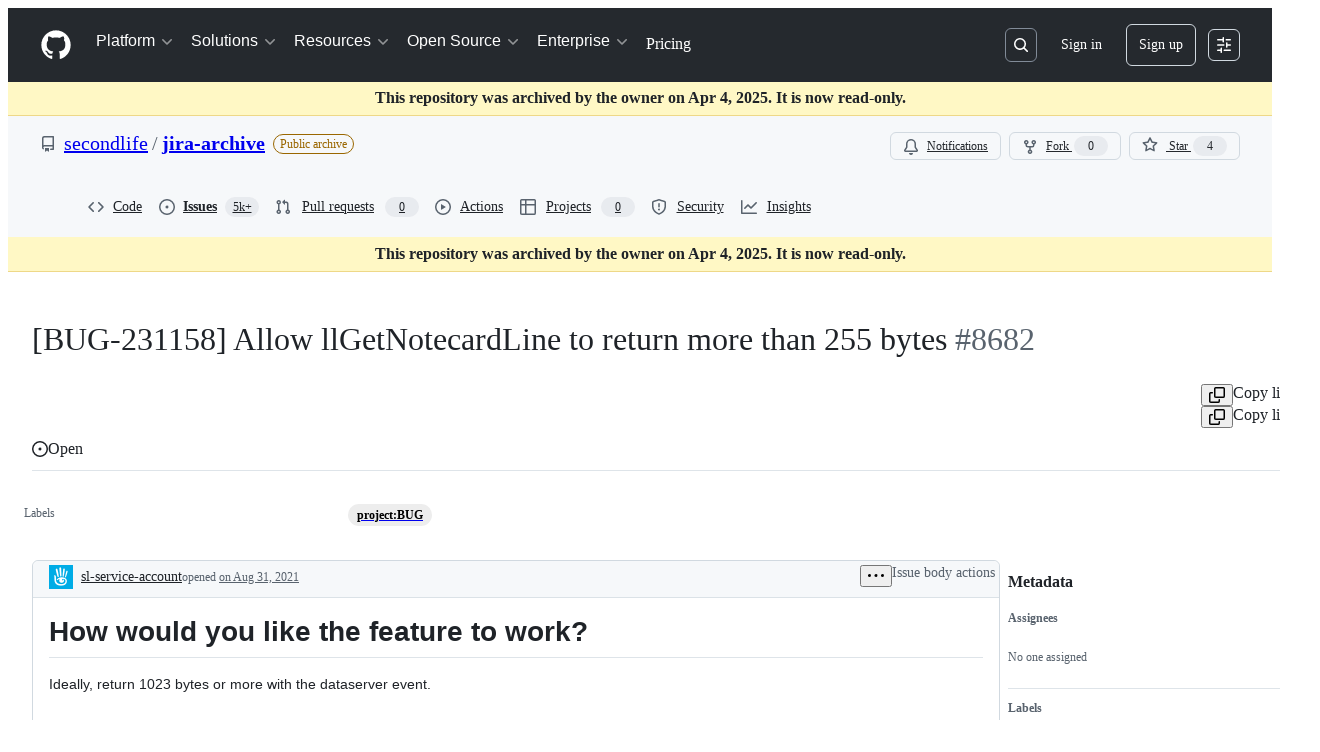

--- FILE ---
content_type: text/css
request_url: https://github.githubassets.com/assets/78192.c7ba90cbf6a00c685a5c.module.css
body_size: 10447
content:
.RepositoryPicker-module__repositoryPickerContainer--dRyEx{display:flex;flex-direction:row;flex-wrap:wrap;gap:var(--base-size-4)}.RepositoryPicker-module__hideContainer--HKeTk{display:none}.RepositoryPicker-module__Item--F8hZe{word-break:break-word}.CheckTagNameDialog-module__DialogFooterButtons--HNAWb{display:flex;justify-content:flex-end;margin-top:var(--base-size-16)}.CreateTagDialog-module__Dialog--a69Xp{min-height:var(--overlay-height-small)}.RefSelectorAnchoredOverlay-module__RefSelectorOverlayBtn--D34zl{display:flex}.RefSelectorAnchoredOverlay-module__RefSelectorOverlayBtn--D34zl svg{color:var(--fgColor-muted)}.RefSelectorAnchoredOverlay-module__RefSelectorOverlayBtn--D34zl>span{width:inherit}.RefSelectorAnchoredOverlay-module__RefSelectorOverlayContainer--mCbv8{display:flex;width:100%}.RefSelectorAnchoredOverlay-module__RefSelectorOverlayHeader--D4cnZ{color:var(--fgColor-muted);margin-right:var(--base-size-4)}.RefSelectorAnchoredOverlay-module__RefSelectorBtnTextContainer--yO402{font-size:var(--text-body-size-medium);min-width:0;overflow:hidden;text-overflow:ellipsis;white-space:nowrap}.RefSelectorAnchoredOverlay-module__RefSelectorText--bxVhQ{min-width:0}.HighlightedText-module__HighlightedText--XiJMv{text-overflow:ellipsis;white-space:nowrap}.RefItem-module__ItemIcon--uDlDK{padding-right:var(--base-size-4)}.RefItem-module__ItemIcon--uDlDK[data-icon-visibility=hidden]{visibility:hidden}.RefsList-module__FixedSizeVirtualList--sfJlf{max-height:330px;overflow-y:auto}.RefSelectorV1-module__RefSelectorContainer--DFuLg{border-bottom:var(--borderWidth-thin) solid;border-color:var(--borderColor-muted);padding-bottom:var(--base-size-8)}.RefSelectorV1-module__RefSelectorInnerContainer--pH_Dn{align-items:center;display:flex;justify-content:space-between;padding-bottom:var(--base-size-8);padding-left:var(--base-size-8);padding-right:var(--base-size-8)}.RefSelectorV1-module__RefSelectorHeading--FSd2d{font-size:inherit;padding-left:var(--base-size-8)}.RefSelectorV1-module__RefSelectorCloseButton--x91Lr{color:var(--fgColor-muted)}.RefSelectorV1-module__RefTypeTabs--slHyr{border-bottom:var(--borderWidth-thin) solid;border-color:var(--borderColor-muted);margin-left:calc(var(--base-size-8)*-1);margin-right:calc(var(--base-size-8)*-1)}.RefSelectorV1-module__RefTypeTabs--slHyr>nav{border-bottom:none}.RefSelectorV1-module__RefSelectorFilterContainer--nzwdI{padding-left:var(--base-size-8);padding-right:var(--base-size-8)}.RefSelectorV1-module__RefSelectorInput--Myj_6{width:100%}.RefSelectorV1-module__LoadingContainer--B9AR4{display:flex;justify-content:center;padding:var(--base-size-8)}.RefSelectorV1-module__ZeroStateText--ZRhw5{display:flex;justify-content:center;padding:var(--base-size-16)}.RefSelectorV1-module__ViewAllRefsActionLink--riztS{display:flex;justify-content:center}.RefSelectorV1-module__ViewAllRefsActionText--T80I4{display:flex}.RefSelectorV1-module__BranchOcticon--Fpshx{color:var(--fgColor-muted);margin-right:var(--base-size-8)}.RefSelectorV1-module__RefActionText--b19i0{font-family:var(--fontFamily-mono);font-weight:var(--base-text-weight-semibold)}.RefSelectorV1-module__Divider--fKdqp{background-color:var(--borderColor-muted)}.RefSelector-module__RefSelectorTabs--nkSFr{padding-left:var(--base-size-8)}.RefSelector-module__RefSelectorTabLink--WGX7u{border-bottom-left-radius:0;border-bottom-right-radius:0}@media(prefers-reduced-motion){.CopyToClipboardButton-module__tooltip--HDUYz:popover-open,.CopyToClipboardButton-module__tooltip--HDUYz:popover-open:before{animation:none!important;opacity:1!important}}@layer recipes{.Footer-module__footer--rjRmQ{align-items:center;display:flex;flex-wrap:wrap;gap:var(--stack-gap-condensed);justify-content:space-between;min-height:36px;padding-top:var(--base-size-8)}.Footer-module__footerWrapper--ObMEq{align-items:center;display:flex;font-size:var(--text-body-size-small);gap:var(--base-size-4)}.Footer-module__footerButtonWrapper--TedKn{display:flex;gap:var(--stack-gap-condensed)}.Footer-module__footerButton--zxnP6{color:var(--fgColor-muted)!important;font-weight:var(--base-text-weight-normal)!important;padding-left:var(--base-size-8);padding-right:var(--base-size-8)}.Footer-module__childrenStyling--cH0iq{display:flex;flex-wrap:wrap;gap:var(--stack-gap-condensed);justify-content:flex-end;margin-left:auto;margin-right:0}.Footer-module__spacious--VlAKA{display:none}.Footer-module__condensed--o9bUn{display:inherit}@container MarkdownEditor (width > 600px){.Footer-module__spacious--VlAKA{display:inherit}.Footer-module__condensed--o9bUn{display:none}}}.InputLabel-module__Text--xY8s7{align-self:flex-start;display:block;font-size:var(--text-body-size-medium);font-weight:var(--base-text-weight-semibold)}.InputLabel-module__Box--dyD6H{display:flex}.InputLabel-module__Box_1--HuT0E{margin-right:var(--base-size-4)}@layer recipes{.Label-module__inputLabel--EMji4{cursor:default;margin-bottom:var(--base-size-4)}}.AutocompleteSuggestions-module__Overlay_0--LMGK_{position:fixed!important}.AutocompleteSuggestions-module__suggestion--ted1j span[id$=trailing-visual]{margin-left:var(--control-medium-gap)}.AutocompleteSuggestions-module__suggestion--ted1j[data-active]{background-color:var(--control-bgColor-active)}.AutocompleteSuggestions-module__suggestion--ted1j[data-active]>div>span>span{font-weight:var(--base-text-weight-normal)}.AutocompleteSuggestions-module__ActionList_0--iXEKc{overflow-y:auto}@layer recipes{.use-mention-suggestions-module__identifierText--jeSK0{font-weight:var(--base-text-weight-semibold)}.use-reference-suggestions-module__suggestionTitle--NZoUv{display:block;font-weight:var(--base-text-weight-semibold);max-width:400px;overflow:hidden;text-overflow:ellipsis;white-space:nowrap}}@layer recipes{}.IconButtonSelector-module__anchor--t8Bzw[data-selected=true]:not(:disabled){background:var(--bgColor-accent-muted);border:var(--borderWidth-thin) solid var(--borderColor-accent-muted);color:var(--fgColor-accent)}.caret-flash-module__caretFlash--Y2C9R{animation:caret-flash-module__flashAnimation--auit_ .6s ease-out forwards;background-color:color-mix(in srgb,var(--borderColor-accent-emphasis) 20%,#0000);border:var(--borderWidth-thick) solid var(--borderColor-accent-emphasis);border-radius:var(--borderRadius-full);height:calc(var(--text-font-size, var(--text-body-size-medium))*1.2);pointer-events:none;position:absolute;transform:translateX(-50%);width:calc(var(--text-font-size, var(--text-body-size-medium))*1.2)}@keyframes caret-flash-module__flashAnimation--auit_{0%{opacity:.5;transform:translateX(-50%) scale(.5)}50%{opacity:1;transform:translateX(-50%) scale(1.2)}to{opacity:0;transform:translateX(-50%) scale(1.5)}}.AgentSelector-module__anchor--SnbmM{position:relative}.AgentSelector-module__anchor--SnbmM[data-selected=true]:not(.AgentSelector-module__iconButton--C8Vdl):not(:disabled){background:var(--bgColor-success-muted);border:var(--borderWidth-thin) solid var(--borderColor-success-muted);color:var(--fgColor-success)}.AgentSelector-module__anchor--SnbmM[data-selected=true]:not(:disabled) [data-component=leadingVisual],.AgentSelector-module__anchor--SnbmM[data-selected=true]:not(:disabled) [data-component=trailingAction]{color:var(--fgColor-success);fill:currentColor}.AgentSelector-module__checkIcon--DLBv8{bottom:var(--base-size-4);display:none;position:absolute;right:var(--base-size-4)}.AgentSelector-module__anchor--SnbmM[data-selected=true] .AgentSelector-module__checkIcon--DLBv8{display:block}.AgentSelector-module__emptyStateContainer--FrxRO{align-items:center;display:flex;flex-direction:column;max-width:300px;padding:var(--base-size-16) var(--base-size-12);text-align:center;text-wrap:balance}.AgentSelector-module__emptyStateTitle--coj6M{color:var(--fgColor-default);font-size:var(--text-body-size-medium);font-weight:var(--base-text-weight-semibold);margin-bottom:var(--base-size-4)}.AgentSelector-module__emptyStateDescription--C58Xx{color:var(--fgColor-muted);font-size:var(--text-body-size-small);font-weight:var(--base-text-weight-light);margin-bottom:var(--base-size-16)}.AgentSelector-module__avatarButton--vp2Ab{min-width:auto;padding:var(--base-size-6) var(--base-size-6) var(--base-size-8)}.AgentSelector-module__avatarButton--vp2Ab>*{box-shadow:none!important}.AgentSelector-module__avatarButtonSkeleton--jkY1N{min-width:auto;padding:0}.FeedbackLink-module__link--Ga4DP{font-size:var(--text-body-size-small)}.drop-indicator-module__dropIndicator--f94gz{background-color:var(--fgColor-accent);display:inline-block;height:1.1em;margin-right:calc(var(--base-size-2)*-1);position:absolute;width:var(--base-size-2)}.RepoBranchAgentSelector-module__container--gHrlH{display:flex;gap:var(--base-size-8)}.RepoBranchAgentSelector-module__repoSelectorButton--tAnOR{min-width:auto}.RepoBranchAgentSelector-module__repoSelectorButton--tAnOR [data-component=buttonContent]{flex-shrink:1}.interact-dom-module__interactDomSkillHighlight--gcLAQ{box-shadow:inset 0 0 5px 5px var(--fgColor-attention)!important}.InlineAutocomplete-module__container--lzMAk{display:inline-block;position:relative}.InlineAutocomplete-module__container--lzMAk>*,.InlineAutocomplete-module__fullWidth--xhTmc{width:100%}.Header-module__header--Sdz_S{align-items:center;background-color:var(--bgColor-muted);border-bottom:var(--borderWidth-default) solid var(--borderColor-default);display:flex;gap:var(--base-size-16);min-height:var(--base-size-48);padding:var(--base-size-8);z-index:2}.Header-module__header--Sdz_S .Header-module__content--jYBUU{flex:1;overflow:hidden;padding-right:var(--base-size-16)}.ProviderLogo-module__ProviderLogo--XAQ0O{align-items:center;display:flex;flex-shrink:0;justify-content:center}.ProviderLogo-module__ProviderLogo--XAQ0O img{aspect-ratio:1;display:flex;width:100%}:is(.ProviderLogo-module__ProviderLogo--XAQ0O,.ProviderLogo-module__ProviderLogo--XAQ0O[data-size=small]){width:16px}.ProviderLogo-module__ProviderLogo--XAQ0O[data-size=medium]{width:32px}.ProviderLogo-module__ProviderLogo--XAQ0O[data-size=large]{width:64px}.CodeBlock-module__container--QRI4L{margin:0;margin-bottom:var(--base-size-16);--header-height:var(--base-size-48)}.CodeBlock-module__container--QRI4L .CodeBlock-module__copyContent--BH7EX{right:var(--base-size-8)}.CodeBlock-module__container--QRI4L .CodeBlock-module__copyButton--eyFr8{background-color:var(--bgColor-muted)}.CodeBlock-module__container--QRI4L .CodeBlock-module__copyButton--eyFr8:hover{background-color:var(--button-invisible-bgColor-hover)}.CodeBlock-module__container--QRI4L.CodeBlock-module__assistive--IJ9ks .CodeBlock-module__copyButton--eyFr8,.CodeBlock-module__container--QRI4L.CodeBlock-module__assistive--IJ9ks .CodeBlock-module__header--K8Zrp{background-color:var(--bgColor-inset)}.CodeBlock-module__container--QRI4L.CodeBlock-module__assistive--IJ9ks .CodeBlock-module__copyButton--eyFr8:hover{background-color:var(--button-invisible-bgColor-hover)}.CodeBlock-module__container--QRI4L.CodeBlock-module__immersive--D8NjT .CodeBlock-module__header--K8Zrp{background-color:var(--bgColor-muted)}.CodeBlock-module__container--QRI4L.CodeBlock-module__immersive--D8NjT .CodeBlock-module__code--gyjSL code{font-size:var(--text-body-size-medium)}.CodeBlock-module__container--QRI4L .CodeBlock-module__header--K8Zrp{align-items:center;background-color:var(--bgColor-muted);border:var(--borderWidth-thin) solid var(--borderColor-muted);border-radius:var(--borderRadius-large) var(--borderRadius-large) 0 0;color:var(--fgColor-muted);display:flex;gap:var(--base-size-4);height:var(--header-height);padding-left:var(--base-size-16);padding-right:var(--base-size-40)}.CodeBlock-module__container--QRI4L .CodeBlock-module__codeContainer--snQei{background-color:var(--bgColor-default);border:var(--borderWidth-thin) solid var(--borderColor-muted);border-radius:0 0 var(--borderRadius-large) var(--borderRadius-large);border-top-width:0;overflow:hidden}.CodeBlock-module__container--QRI4L .CodeBlock-module__codeContainer--snQei .CodeBlock-module__code--gyjSL{padding:var(--base-size-16) var(--base-size-24)!important}.CodeBlock-module__container--QRI4L .CodeBlock-module__copyContainer--jLoHL{position:sticky;top:var(--header-height)}.CodeBlock-module__container--QRI4L .CodeBlock-module__copyContainer--jLoHL .CodeBlock-module__copyContent--BH7EX{align-items:center;bottom:0;display:flex;height:var(--header-height);position:absolute}.CodeBlock-module__container--QRI4L .CodeBlock-module__languageName--fxI6n{flex-grow:1;font-size:var(--text-body-size-medium);margin-left:var(--base-size-4)}.CodeBlock-module__container--QRI4L .CodeBlock-module__code--gyjSL{background:none!important;border-radius:0!important;margin:0!important}.CodeBlock-module__container--QRI4L .CodeBlock-module__codeWrap--UMQo8{white-space:pre-wrap;word-wrap:anywhere}.LanguageDot-module__languageDot--O6n2z{background-color:var(--bgColor-disabled);border:var(--borderWidth-thin) solid var(--borderColor-translucent);border-radius:var(--borderRadius-full);display:inline-block;height:10px;width:10px}.LanguageDot-module__languageDotCompact--V51gt{background-color:var(--bgColor-disabled);border-radius:var(--borderRadius-full);display:inline-block;height:var(--base-size-8);width:var(--base-size-8)}.AnnotationsList-module__summary--s4Hbl{align-items:center;border-radius:var(--borderRadius-large);display:flex;gap:var(--base-size-8);height:var(--base-size-36);list-style:none;padding:0 var(--base-size-8);transition:background-color 50ms linear}.AnnotationsList-module__summary--s4Hbl:hover{background-color:var(--control-bgColor-hover)}.AnnotationsList-module__summary--s4Hbl::-webkit-details-marker,.AnnotationsList-module__summary--s4Hbl::marker{display:none}.AnnotationsList-module__summaryText--fuV8i{font:var(--text-caption-shorthand);padding:0 var(--base-size-4)}.AnnotationsList-module__chevron--bQbqF{color:var(--fgColor-muted)}.AnnotationsList-module__chevron--bQbqF svg{transition:transform .25s ease}[open] .AnnotationsList-module__chevron--bQbqF svg{transform:rotate(90deg);transform-origin:50% 50%}.AnnotationsList-module__items--bRsb6{border-left:var(--borderWidth-thin) solid var(--borderColor-default);margin:0 0 0 var(--base-size-40)!important;padding:0 0 0 var(--base-size-12)!important}.AnnotationsList-module__items--bRsb6 a{text-decoration:none!important}.MarkdownRenderer-module__container--dNKcF{font-size:inherit;position:relative}.MarkdownRenderer-module__container--dNKcF .MarkdownRenderer-module__contentContainer--xz1ce>:first-child{margin-top:0!important}.MarkdownRenderer-module__container--dNKcF .MarkdownRenderer-module__contentContainer--xz1ce>:last-child{margin-bottom:0!important}.MarkdownRenderer-module__fadeInContent--e9SCi :not(.MarkdownRenderer-module__noFade--P7umO,.MarkdownRenderer-module__noFade--P7umO *,li:first-child>p:first-child,li:first-child>p:first-child *){animation-duration:var(--MarkdownRenderer_streaming-fade-duration);animation-fill-mode:forwards;animation-name:MarkdownRenderer-module__fade-in--OfmwV;animation-timing-function:ease-in;opacity:0}@keyframes MarkdownRenderer-module__fade-in--OfmwV{0%{opacity:0}to{opacity:1}}@keyframes MarkdownRenderer-module__blink--xIwk8{0%,to{opacity:1}50%{opacity:0}}.ViewSwitch-module__segmentedControl--HEitU{color:var(--fgColor-muted)!important;cursor:pointer;white-space:nowrap}.ViewSwitch-module__segmentedControl--HEitU.ViewSwitch-module__active--OpjBM{color:var(--fgColor-default)!important}.ModelPicker-module__menuButton--w_ML2{gap:var(--base-size-4)}.ModelPicker-module__menuButton--w_ML2:disabled .ModelPicker-module__buttonName--Iid1H{color:var(--fgColor-muted)}.ModelPicker-module__menuHeading--PBTLv{border-bottom:var(--borderWidth-thin) solid var(--borderColor-muted);color:var(--fgColor-default);font-size:var(--text-body-size-small);font-weight:var(--base-text-weight-semibold);padding:var(--base-size-4) var(--base-size-16) var(--base-size-12)}.ModelPicker-module__buttonName--Iid1H{color:var(--fgColor-muted);font-weight:var(--base-text-weight-normal)}.ModelPicker-module__messageRetryButtonGroup--UkrjO:is(:hover,:focus,:focus-within){background-color:var(--button-invisible-bgColor-hover);border-radius:var(--borderRadius-medium)}.ModelPicker-module__messageRetryButtonGroup--UkrjO:is(:hover,:focus,:focus-within) .ModelPicker-module__messageRetryDivider--gIDae{opacity:0}.ModelPicker-module__messageRetryButtonGroup--UkrjO .ModelPicker-module__messageRetryMenuButton--rNpIr{border-bottom-left-radius:0;border-top-left-radius:0;width:var(--base-size-24)}.ModelPicker-module__messageRetryButtonGroup--UkrjO .ModelPicker-module__messageRetryButton--DqHs5{border-bottom-right-radius:0;border-top-right-radius:0}.ModelPicker-module__messageRetryButtonGroup--UkrjO .ModelPicker-module__messageRetryDivider--gIDae{border-left:var(--borderWidth-thin,var(--borderWidth-thin)) solid var(--borderColor-muted,var(--color-border-muted));height:calc(var(--control-medium-size, 32px)/2);margin-top:var(--base-size-8)}.ModelPicker-module__modelNameDisabled--Vhv9R{color:var(--fgColor-disabled)}.ModelPicker-module__modelMetaLabel--zMick{background:var(--bgColor-muted);border-radius:var(--borderRadius-full);color:var(--fgColor-muted);display:inline-block;font-size:11px;margin-left:var(--base-size-8);padding:0 var(--base-size-8)}.ModelPicker-module__footer--yCNLJ{background-color:var(--bgColor-muted);border-top:var(--borderWidth-thin) solid var(--borderColor-muted);color:var(--fgColor-muted);font-size:var(--text-body-size-small);padding:var(--base-size-8) var(--base-size-16)}@media(max-width:480px){.ModelPicker-module__buttonName--Iid1H{max-width:80px;overflow:hidden;text-overflow:ellipsis;white-space:nowrap}}.ModelPicker-module__loadingSpinner--BTsER{margin-left:var(--base-size-8);margin-right:var(--base-size-8)}.ModelPicker-module__actionMenuOverlay--Xawta{max-height:min(100vh - 32px,600px)}.ModelPicker-module__multiplier--mlLYq{color:var(--fgColor-muted);font-size:var(--text-body-size-small);transform:translateY(1px)}.render-error-module__errorMessage--Olxkw{border-bottom:var(--border-default);color:var(--fgColor-attention);margin-bottom:var(--base-size-16);padding-bottom:var(--base-size-8)}.style-contents-module__container--A5YIP .cm-line{padding:0}.style-contents-module__container--A5YIP .cm-line:before{content:"​"}.style-contents-module__container--A5YIP .style-contents-module__block--xt63X{margin:0!important;overflow:visible;position:relative}.style-contents-module__container--A5YIP .style-contents-module__block--xt63X:not(.style-contents-module__activeBlock--pGRde) [data-delimiter]{display:none}.style-contents-module__container--A5YIP .style-contents-module__block--xt63X:where(:not(.style-contents-module__block--xt63X .style-contents-module__block--xt63X)):before{--HybridMarkdownEditor_active-block-indicator-offset:calc(var(--base-size-16)*-1);background-color:#0000;border-bottom-right-radius:var(--borderRadius-small);border-top-right-radius:var(--borderRadius-small);bottom:calc(var(--borderRadius-small)*-1);content:"";left:var(--HybridMarkdownEditor_active-block-indicator-offset);position:absolute;top:calc(var(--borderRadius-small)*-1);transition:background-color .125s ease;width:3px}.style-contents-module__container--A5YIP .style-contents-module__block--xt63X:where(:not(.style-contents-module__block--xt63X .style-contents-module__block--xt63X)):hover:before{background-color:var(--bgColor-neutral-muted)}.style-contents-module__container--A5YIP .style-contents-module__block--xt63X:where(:not(.style-contents-module__block--xt63X .style-contents-module__block--xt63X)).style-contents-module__activeBlock--pGRde:before{background-color:var(--bgColor-accent-emphasis)}.style-contents-module__container--A5YIP .style-contents-module__block--xt63X:where(p,ul,ol,.style-contents-module__blockWidget--wEb2q){padding-block:var(--base-size-6)}.style-contents-module__container--A5YIP .style-contents-module__block--xt63X.style-contents-module__blockWidget--wEb2q{display:inline-block;width:100%}.style-contents-module__container--A5YIP .style-contents-module__block--xt63X.style-contents-module__blockWidget--wEb2q table{display:table;margin:0;white-space:normal}.style-contents-module__container--A5YIP .style-contents-module__block--xt63X.style-contents-module__blockWidget--wEb2q hr{margin:0}.style-contents-module__container--A5YIP .style-contents-module__block--xt63X.style-contents-module__activeBlock--pGRde:not(pre) code{padding-inline:var(--base-size-2)}.style-contents-module__container--A5YIP .style-contents-module__block--xt63X:where(blockquote):before{left:calc(var(--HybridMarkdownEditor_active-block-indicator-offset) - var(--base-size-4))}.style-contents-module__container--A5YIP .style-contents-module__block--xt63X:where(video){background-color:var(--bgColor-muted);border:var(--borderWidth-thin) solid var(--borderColor-muted);border-radius:var(--borderRadius-medium);display:inline-block;max-height:480px;overflow:hidden;width:100%}.style-contents-module__container--A5YIP .style-contents-module__block--xt63X:where(ul,ol).style-contents-module__activeBlock--pGRde{list-style:none;padding-left:var(--base-size-12)}.style-contents-module__container--A5YIP .style-contents-module__block--xt63X:where(ul,ol).style-contents-module__activeBlock--pGRde [data-delimiter=listItemIndent],.style-contents-module__container--A5YIP .style-contents-module__block--xt63X:where(ul,ol).style-contents-module__activeBlock--pGRde [data-delimiter=listItemPrefix],.style-contents-module__container--A5YIP .style-contents-module__block--xt63X:where(ul,ol).style-contents-module__activeBlock--pGRde [data-delimiter=taskListCheck]{display:inline}.style-contents-module__container--A5YIP .style-contents-module__block--xt63X:where(ul,ol).style-contents-module__activeBlock--pGRde ol,.style-contents-module__container--A5YIP .style-contents-module__block--xt63X:where(ul,ol).style-contents-module__activeBlock--pGRde ul{list-style:none;padding-left:var(--base-size-12)}.style-contents-module__container--A5YIP .style-contents-module__block--xt63X:where(ul,ol).contains-task-list{padding-left:var(--base-size-4)}.style-contents-module__container--A5YIP .style-contents-module__block--xt63X:where(ul,ol).contains-task-list ol.contains-task-list,.style-contents-module__container--A5YIP .style-contents-module__block--xt63X:where(ul,ol).contains-task-list ul.contains-task-list{padding-left:var(--base-size-24)}.style-contents-module__container--A5YIP .style-contents-module__block--xt63X li.task-list-item{margin-left:0!important}.style-contents-module__container--A5YIP .style-contents-module__block--xt63X:not(.style-contents-module__activeBlock--pGRde) li.task-list-item{align-items:center;display:flex;flex-wrap:wrap;gap:var(--base-size-2)}.style-contents-module__container--A5YIP .style-contents-module__block--xt63X:not(.style-contents-module__activeBlock--pGRde) li.task-list-item>input[type=checkbox]{flex:0 0 auto}.style-contents-module__container--A5YIP .style-contents-module__block--xt63X:not(.style-contents-module__activeBlock--pGRde) li.task-list-item>p{flex:1 1 auto;margin:0}.style-contents-module__container--A5YIP .style-contents-module__block--xt63X:not(.style-contents-module__activeBlock--pGRde) li.task-list-item>ol,.style-contents-module__container--A5YIP .style-contents-module__block--xt63X:not(.style-contents-module__activeBlock--pGRde) li.task-list-item>ul{flex:1 1 100%;width:100%}.style-contents-module__container--A5YIP .style-contents-module__block--xt63X:where(pre),.style-contents-module__container--A5YIP .style-contents-module__block--xt63X:where(pre)>code{display:inline-block;overflow-wrap:unset;white-space:unset;width:100%}.style-contents-module__container--A5YIP .style-contents-module__block--xt63X:where(pre) .hljs-doctag,.style-contents-module__container--A5YIP .style-contents-module__block--xt63X:where(pre) .hljs-keyword,.style-contents-module__container--A5YIP .style-contents-module__block--xt63X:where(pre) .hljs-meta .hljs-keyword,.style-contents-module__container--A5YIP .style-contents-module__block--xt63X:where(pre) .hljs-template-tag,.style-contents-module__container--A5YIP .style-contents-module__block--xt63X:where(pre) .hljs-template-variable,.style-contents-module__container--A5YIP .style-contents-module__block--xt63X:where(pre) .hljs-type,.style-contents-module__container--A5YIP .style-contents-module__block--xt63X:where(pre) .hljs-variable.language_,.style-contents-module__container--A5YIP .style-contents-module__block--xt63X:where(pre)>code .hljs-doctag,.style-contents-module__container--A5YIP .style-contents-module__block--xt63X:where(pre)>code .hljs-keyword,.style-contents-module__container--A5YIP .style-contents-module__block--xt63X:where(pre)>code .hljs-meta .hljs-keyword,.style-contents-module__container--A5YIP .style-contents-module__block--xt63X:where(pre)>code .hljs-template-tag,.style-contents-module__container--A5YIP .style-contents-module__block--xt63X:where(pre)>code .hljs-template-variable,.style-contents-module__container--A5YIP .style-contents-module__block--xt63X:where(pre)>code .hljs-type,.style-contents-module__container--A5YIP .style-contents-module__block--xt63X:where(pre)>code .hljs-variable.language_{color:var(--color-prettylights-syntax-keyword)}.style-contents-module__container--A5YIP .style-contents-module__block--xt63X:where(pre) .hljs-title,.style-contents-module__container--A5YIP .style-contents-module__block--xt63X:where(pre) .hljs-title.class_,.style-contents-module__container--A5YIP .style-contents-module__block--xt63X:where(pre) .hljs-title.class_.inherited__,.style-contents-module__container--A5YIP .style-contents-module__block--xt63X:where(pre) .hljs-title.function_,.style-contents-module__container--A5YIP .style-contents-module__block--xt63X:where(pre)>code .hljs-title,.style-contents-module__container--A5YIP .style-contents-module__block--xt63X:where(pre)>code .hljs-title.class_,.style-contents-module__container--A5YIP .style-contents-module__block--xt63X:where(pre)>code .hljs-title.class_.inherited__,.style-contents-module__container--A5YIP .style-contents-module__block--xt63X:where(pre)>code .hljs-title.function_{color:var(--color-prettylights-syntax-entity)}.style-contents-module__container--A5YIP .style-contents-module__block--xt63X:where(pre) .hljs-attr,.style-contents-module__container--A5YIP .style-contents-module__block--xt63X:where(pre) .hljs-attribute,.style-contents-module__container--A5YIP .style-contents-module__block--xt63X:where(pre) .hljs-literal,.style-contents-module__container--A5YIP .style-contents-module__block--xt63X:where(pre) .hljs-meta,.style-contents-module__container--A5YIP .style-contents-module__block--xt63X:where(pre) .hljs-number,.style-contents-module__container--A5YIP .style-contents-module__block--xt63X:where(pre) .hljs-operator,.style-contents-module__container--A5YIP .style-contents-module__block--xt63X:where(pre) .hljs-selector-attr,.style-contents-module__container--A5YIP .style-contents-module__block--xt63X:where(pre) .hljs-selector-class,.style-contents-module__container--A5YIP .style-contents-module__block--xt63X:where(pre) .hljs-selector-id,.style-contents-module__container--A5YIP .style-contents-module__block--xt63X:where(pre) .hljs-variable,.style-contents-module__container--A5YIP .style-contents-module__block--xt63X:where(pre)>code .hljs-attr,.style-contents-module__container--A5YIP .style-contents-module__block--xt63X:where(pre)>code .hljs-attribute,.style-contents-module__container--A5YIP .style-contents-module__block--xt63X:where(pre)>code .hljs-literal,.style-contents-module__container--A5YIP .style-contents-module__block--xt63X:where(pre)>code .hljs-meta,.style-contents-module__container--A5YIP .style-contents-module__block--xt63X:where(pre)>code .hljs-number,.style-contents-module__container--A5YIP .style-contents-module__block--xt63X:where(pre)>code .hljs-operator,.style-contents-module__container--A5YIP .style-contents-module__block--xt63X:where(pre)>code .hljs-selector-attr,.style-contents-module__container--A5YIP .style-contents-module__block--xt63X:where(pre)>code .hljs-selector-class,.style-contents-module__container--A5YIP .style-contents-module__block--xt63X:where(pre)>code .hljs-selector-id,.style-contents-module__container--A5YIP .style-contents-module__block--xt63X:where(pre)>code .hljs-variable{color:var(--color-prettylights-syntax-constant)}.style-contents-module__container--A5YIP .style-contents-module__block--xt63X:where(pre) .hljs-meta .hljs-string,.style-contents-module__container--A5YIP .style-contents-module__block--xt63X:where(pre) .hljs-regexp,.style-contents-module__container--A5YIP .style-contents-module__block--xt63X:where(pre) .hljs-string,.style-contents-module__container--A5YIP .style-contents-module__block--xt63X:where(pre)>code .hljs-meta .hljs-string,.style-contents-module__container--A5YIP .style-contents-module__block--xt63X:where(pre)>code .hljs-regexp,.style-contents-module__container--A5YIP .style-contents-module__block--xt63X:where(pre)>code .hljs-string{color:var(--color-prettylights-syntax-string)}.style-contents-module__container--A5YIP .style-contents-module__block--xt63X:where(pre) .hljs-built_in,.style-contents-module__container--A5YIP .style-contents-module__block--xt63X:where(pre) .hljs-symbol,.style-contents-module__container--A5YIP .style-contents-module__block--xt63X:where(pre)>code .hljs-built_in,.style-contents-module__container--A5YIP .style-contents-module__block--xt63X:where(pre)>code .hljs-symbol{color:var(--color-prettylights-syntax-variable)}.style-contents-module__container--A5YIP .style-contents-module__block--xt63X:where(pre) .hljs-code,.style-contents-module__container--A5YIP .style-contents-module__block--xt63X:where(pre) .hljs-comment,.style-contents-module__container--A5YIP .style-contents-module__block--xt63X:where(pre) .hljs-formula,.style-contents-module__container--A5YIP .style-contents-module__block--xt63X:where(pre)>code .hljs-code,.style-contents-module__container--A5YIP .style-contents-module__block--xt63X:where(pre)>code .hljs-comment,.style-contents-module__container--A5YIP .style-contents-module__block--xt63X:where(pre)>code .hljs-formula{color:var(--color-prettylights-syntax-comment)}.style-contents-module__container--A5YIP .style-contents-module__block--xt63X:where(pre) .hljs-name,.style-contents-module__container--A5YIP .style-contents-module__block--xt63X:where(pre) .hljs-quote,.style-contents-module__container--A5YIP .style-contents-module__block--xt63X:where(pre) .hljs-selector-pseudo,.style-contents-module__container--A5YIP .style-contents-module__block--xt63X:where(pre) .hljs-selector-tag,.style-contents-module__container--A5YIP .style-contents-module__block--xt63X:where(pre)>code .hljs-name,.style-contents-module__container--A5YIP .style-contents-module__block--xt63X:where(pre)>code .hljs-quote,.style-contents-module__container--A5YIP .style-contents-module__block--xt63X:where(pre)>code .hljs-selector-pseudo,.style-contents-module__container--A5YIP .style-contents-module__block--xt63X:where(pre)>code .hljs-selector-tag{color:var(--color-prettylights-syntax-entity-tag)}.style-contents-module__container--A5YIP .style-contents-module__block--xt63X:where(pre) .hljs-subst,.style-contents-module__container--A5YIP .style-contents-module__block--xt63X:where(pre)>code .hljs-subst{color:var(--color-prettylights-syntax-storage-modifier-import)}.style-contents-module__container--A5YIP .style-contents-module__block--xt63X:where(pre) .hljs-section,.style-contents-module__container--A5YIP .style-contents-module__block--xt63X:where(pre)>code .hljs-section{color:var(--color-prettylights-syntax-markup-heading);font-weight:var(--base-text-weight-semibold)}.style-contents-module__container--A5YIP .style-contents-module__block--xt63X:where(pre) .hljs-bullet,.style-contents-module__container--A5YIP .style-contents-module__block--xt63X:where(pre)>code .hljs-bullet{color:var(--color-prettylights-syntax-markup-list)}.style-contents-module__container--A5YIP .style-contents-module__block--xt63X:where(pre) .hljs-emphasis,.style-contents-module__container--A5YIP .style-contents-module__block--xt63X:where(pre)>code .hljs-emphasis{color:var(--color-prettylights-syntax-markup-italic);font-style:italic}.style-contents-module__container--A5YIP .style-contents-module__block--xt63X:where(pre) .hljs-strong,.style-contents-module__container--A5YIP .style-contents-module__block--xt63X:where(pre)>code .hljs-strong{color:var(--color-prettylights-syntax-markup-bold);font-weight:var(--base-text-weight-semibold)}.style-contents-module__container--A5YIP .style-contents-module__block--xt63X:where(pre) .hljs-addition,.style-contents-module__container--A5YIP .style-contents-module__block--xt63X:where(pre)>code .hljs-addition{background-color:var(--color-prettylights-syntax-markup-inserted-bg);color:var(--color-prettylights-syntax-markup-inserted-text)}.style-contents-module__container--A5YIP .style-contents-module__block--xt63X:where(pre) .hljs-deletion,.style-contents-module__container--A5YIP .style-contents-module__block--xt63X:where(pre)>code .hljs-deletion{background-color:var(--color-prettylights-syntax-markup-deleted-bg);color:var(--color-prettylights-syntax-markup-deleted-text)}.style-contents-module__container--A5YIP .style-contents-module__block--xt63X:where(pre:has([data-delimiter=codeFencedFence])){padding-block:var(--base-size-4)}.style-contents-module__container--A5YIP .style-contents-module__block--xt63X.style-contents-module__activeBlock--pGRde:where(pre:has([data-delimiter=linePrefix])){padding-left:0}.style-contents-module__container--A5YIP .style-contents-module__block--xt63X:where(h1,h2) .cm-line:has([data-delimiter=setextHeadingLine]):before{content:""}.style-contents-module__container--A5YIP [data-delimiter]{color:var(--fgColor-muted)}.style-contents-module__container--A5YIP .style-contents-module__comment--vr2yb,.style-contents-module__container--A5YIP [data-delimiter=htmlTag]{background-color:#0000;color:var(--fgColor-muted);font:var(--text-codeInline-shorthand);padding:0}.style-contents-module__container--A5YIP .style-contents-module__summary--SGmJn:before{color:var(--fgColor-muted);content:"▼ "}.style-contents-module__container--A5YIP .style-contents-module__activeBlock--pGRde .style-contents-module__summary--SGmJn:before{content:""}.style-contents-module__container--A5YIP img,.style-contents-module__container--A5YIP video{height:auto;max-height:100%;max-width:100%}.style-contents-module__muted--NlAx0{color:var(--fgColor-muted)}.CopilotAnimation-module__copilotAnimationHolder--y50tP{color:var(--fgColor-muted);height:calc(32px*var(--copilot-animation-scale, 1));overflow:hidden;width:calc(32px*var(--copilot-animation-scale, 1))}.CopilotAnimation-module__copilotAnimationHolder--y50tP.CopilotAnimation-module__activate--dz7l9{width:calc(48px*var(--copilot-animation-scale, 1))}.CopilotAnimation-module__copilotAnimation--JSfrc{height:calc(32px*var(--copilot-animation-scale, 1));overflow:hidden;width:calc(32px*var(--copilot-animation-scale, 1))}.CopilotAnimation-module__copilotAnimation--JSfrc.CopilotAnimation-module__activate--dz7l9{width:calc(48px*var(--copilot-animation-scale, 1))}.UploadPlaceholder-module__mediaPreview--SQ04L{border:var(--borderWidth-thin) solid var(--borderColor-muted);border-radius:var(--borderRadius-medium);display:flex;overflow:hidden;position:relative}.UploadPlaceholder-module__mediaPreview--SQ04L.UploadPlaceholder-module__inline--AgcFe{display:inline-flex}.UploadPlaceholder-module__mediaPreview--SQ04L .UploadPlaceholder-module__video--Yt7SL{max-height:480px;width:100%}.UploadPlaceholder-module__mediaPreview--SQ04L .UploadPlaceholder-module__overlay--XEeTK{align-items:flex-end;-webkit-backdrop-filter:blur(calc(4px*(1 - var(--UploadPlaceholder-progress)))) grayscale(calc(50%*(1 - var(--UploadPlaceholder-progress))));backdrop-filter:blur(calc(4px*(1 - var(--UploadPlaceholder-progress)))) grayscale(calc(50%*(1 - var(--UploadPlaceholder-progress))));border-radius:var(--borderRadius-medium);display:flex;inset:0;justify-content:stretch;padding:var(--base-size-8);position:absolute;transition:-webkit-backdrop-filter .25s ease;transition:backdrop-filter .25s ease;transition:backdrop-filter .25s ease,-webkit-backdrop-filter .25s ease}.UploadPlaceholder-module__mediaPreview--SQ04L .UploadPlaceholder-module__progress--UrshT{width:100%}.UploadPlaceholder-module__spinner--hg4Vm{padding-right:var(--base-size-4);vertical-align:text-top}@keyframes Activate-module__spriteAnimation--JSdvk{0%{transform:translateY(0)}to{transform:translateY(-100%)}}@keyframes Activate-module__copilotScaleAnimation--_y5E2{0%{transform:scale(.01)}to{transform:scale(1)}}@keyframes Activate-module__blink-star--yo321{0%{opacity:1}20%{opacity:1}30%{opacity:.4}40%{opacity:1}}@keyframes Activate-module__trail-animation-1--RuDD5{0%{transform:rotate(-3.1415926536rad) scaleX(.01)}50%{transform:rotate(-3.1415926536rad) scaleX(1)}to{transform:rotate(-3.1415926536rad) scaleX(.01)}}@keyframes Activate-module__trail-animation-2--xWbgc{0%{transform:rotate(-2.0420352248rad) scaleX(.01)}50%{transform:rotate(-2.0420352248rad) scaleX(1)}to{transform:rotate(-2.0420352248rad) scaleX(.01)}}@keyframes Activate-module__trail-animation-3--Er3U0{0%{transform:rotate(-.9424777961rad) scaleX(.01)}50%{transform:rotate(-.9424777961rad) scaleX(1)}to{transform:rotate(-.9424777961rad) scaleX(.01)}}@keyframes Activate-module__trail-animation-4--mkE7w{0%{transform:rotate(.1570796327rad) scaleX(.01)}50%{transform:rotate(.1570796327rad) scaleX(1)}to{transform:rotate(.1570796327rad) scaleX(.01)}}@keyframes Activate-module__trail-animation-5--UlC0f{0%{transform:rotate(1.2566370614rad) scaleX(.01)}50%{transform:rotate(1.2566370614rad) scaleX(1)}to{transform:rotate(1.2566370614rad) scaleX(.01)}}@keyframes Activate-module__trail-animation-6--He6SH{0%{transform:rotate(2.3561944902rad) scaleX(.01)}50%{transform:rotate(2.3561944902rad) scaleX(1)}to{transform:rotate(2.3561944902rad) scaleX(.01)}}@keyframes Activate-module__trail-animation-7--ulIE9{0%{transform:rotate(3.4557519189rad) scaleX(.01)}50%{transform:rotate(3.4557519189rad) scaleX(1)}to{transform:rotate(3.4557519189rad) scaleX(.01)}}@keyframes Activate-module__trail-animation-8--o30kP{0%{transform:rotate(4.5553093477rad) scaleX(.01)}50%{transform:rotate(4.5553093477rad) scaleX(1)}to{transform:rotate(4.5553093477rad) scaleX(.01)}}@keyframes Activate-module__trail-animation-9--VH5lH{0%{transform:rotate(5.6548667765rad) scaleX(.01)}50%{transform:rotate(5.6548667765rad) scaleX(1)}to{transform:rotate(5.6548667765rad) scaleX(.01)}}@keyframes Activate-module__trail-animation-10--F7ZGb{0%{transform:rotate(6.7544242052rad) scaleX(.01)}50%{transform:rotate(6.7544242052rad) scaleX(1)}to{transform:rotate(6.7544242052rad) scaleX(.01)}}@keyframes Activate-module__sparkle-animation-1--MphRQ{0%{opacity:0;transform:translate(0)}20%{opacity:1}60%{opacity:1}to{opacity:0;transform:translate(calc(85px*var(--copilot-animation-scale, 1)),calc(0px*var(--copilot-animation-scale, 1)))}}@keyframes Activate-module__sparkle-animation-2--qHSbm{0%{opacity:0;transform:translate(0)}20%{opacity:1}60%{opacity:1}to{opacity:0;transform:translate(calc(38.36699px*var(--copilot-animation-scale, 1)),calc(75.29946px*var(--copilot-animation-scale, 1)))}}@keyframes Activate-module__sparkle-animation-3--pfXER{0%{opacity:0;transform:translate(0)}20%{opacity:1}60%{opacity:1}to{opacity:0;transform:translate(calc(-48.83918px*var(--copilot-animation-scale, 1)),calc(67.22136px*var(--copilot-animation-scale, 1)))}}@keyframes Activate-module__sparkle-animation-4--DPD6P{0%{opacity:0;transform:translate(0)}20%{opacity:1}60%{opacity:1}to{opacity:0;transform:translate(calc(-79.88211px*var(--copilot-animation-scale, 1)),calc(-12.65208px*var(--copilot-animation-scale, 1)))}}@keyframes Activate-module__sparkle-animation-5--txsat{0%{opacity:0;transform:translate(0)}20%{opacity:1}60%{opacity:1}to{opacity:0;transform:translate(calc(-24.13119px*var(--copilot-animation-scale, 1)),calc(-74.26816px*var(--copilot-animation-scale, 1)))}}@keyframes Activate-module__sparkle-animation-6--WaI9S{0%{opacity:0;transform:translate(0)}20%{opacity:1}60%{opacity:1}to{opacity:0;transform:translate(calc(53.03301px*var(--copilot-animation-scale, 1)),calc(-53.03301px*var(--copilot-animation-scale, 1)))}}@keyframes Activate-module__sparkle-animation-7--r3dcP{0%{opacity:0;transform:translate(0)}20%{opacity:1}60%{opacity:1}to{opacity:0;transform:translate(calc(68.39031px*var(--copilot-animation-scale, 1)),calc(22.22136px*var(--copilot-animation-scale, 1)))}}@keyframes Activate-module__sparkle-animation-8--qOfXY{0%{opacity:0;transform:translate(0)}20%{opacity:1}60%{opacity:1}to{opacity:0;transform:translate(calc(10.81309px*var(--copilot-animation-scale, 1)),calc(68.27114px*var(--copilot-animation-scale, 1)))}}@keyframes Activate-module__sparkle-animation-9--TKmPB{0%{opacity:0;transform:translate(0)}20%{opacity:1}60%{opacity:1}to{opacity:0;transform:translate(calc(-54.13119px*var(--copilot-animation-scale, 1)),calc(39.32861px*var(--copilot-animation-scale, 1)))}}@keyframes Activate-module__sparkle-animation-10--xK0Gz{0%{opacity:0;transform:translate(0)}20%{opacity:1}60%{opacity:1}to{opacity:0;transform:translate(calc(-58.35151px*var(--copilot-animation-scale, 1)),calc(-29.73158px*var(--copilot-animation-scale, 1)))}}.Activate-module__activate--w81cr{height:calc(32px*var(--copilot-animation-scale, 1));position:relative;width:calc(48px*var(--copilot-animation-scale, 1))}.Activate-module__activate--w81cr .Activate-module__copilot--dZWRK{height:100%;left:0;overflow:hidden;position:absolute;top:0;width:100%}.Activate-module__activate--w81cr .Activate-module__copilot--dZWRK svg{position:relative;width:100%}.Activate-module__activate--w81cr .Activate-module__sparkles--DWcVb{--activate-sparkle-size:12px}.Activate-module__activate--w81cr .Activate-module__sparkles--DWcVb .Activate-module__sparkle--xUJlF{height:var(--activate-sparkle-size);left:calc(50% - var(--activate-sparkle-size)*.5);position:absolute;top:calc(50% - var(--activate-sparkle-size)*.5);transform:scale(0);width:var(--activate-sparkle-size)}.Activate-module__activate--w81cr .Activate-module__sparkles--DWcVb .Activate-module__sparkle--xUJlF svg{color:var(--fgColor-default);height:100%;left:0;position:absolute;top:0;width:100%}.Activate-module__activate--w81cr .Activate-module__sparkles--DWcVb .Activate-module__sparkle--xUJlF .Activate-module__sparkleTrail--J3ZVZ{background:linear-gradient(-90deg,#7f5ddc00,#7f5ddc80 50%,#3787b5 80%,#71f172);height:20%;left:50%;position:absolute;top:40%;transform-origin:0 50%;width:200%}.Activate-module__activate--w81cr[data-animation-state=idle] .Activate-module__copilot--dZWRK,.Activate-module__activate--w81cr[data-animation-state=idle] .Activate-module__copilot--dZWRK svg{transform:translateY(0)}@media(prefers-reduced-motion:no-preference){.Activate-module__activate--w81cr[data-animation-state=running] .Activate-module__copilot--dZWRK{animation:Activate-module__copilotScaleAnimation--_y5E2 .6s cubic-bezier(.49,.18,.33,.94)}.Activate-module__activate--w81cr[data-animation-state=running] .Activate-module__copilot--dZWRK svg{animation:Activate-module__spriteAnimation--JSdvk 1s steps(34) 0s}.Activate-module__activate--w81cr[data-animation-state=running] .Activate-module__sparkle--xUJlF,.Activate-module__activate--w81cr[data-animation-state=running] .Activate-module__sparkle--xUJlF .Activate-module__sparkleTrail--J3ZVZ{animation-timing-function:cubic-bezier(.09,.48,.2,1)}.Activate-module__activate--w81cr[data-animation-state=running] .Activate-module__sparkle--xUJlF svg{animation:Activate-module__blink-star--yo321 1s linear}.Activate-module__activate--w81cr[data-animation-state=running] .Activate-module__sparkle--xUJlF:first-child{animation-name:Activate-module__sparkle-animation-1--MphRQ}.Activate-module__activate--w81cr[data-animation-state=running] .Activate-module__sparkle--xUJlF:first-child .Activate-module__sparkleTrail--J3ZVZ{animation-name:Activate-module__trail-animation-1--RuDD5}.Activate-module__activate--w81cr[data-animation-state=running] .Activate-module__sparkle--xUJlF:nth-child(2){animation-name:Activate-module__sparkle-animation-2--qHSbm}.Activate-module__activate--w81cr[data-animation-state=running] .Activate-module__sparkle--xUJlF:nth-child(2) .Activate-module__sparkleTrail--J3ZVZ{animation-name:Activate-module__trail-animation-2--xWbgc}.Activate-module__activate--w81cr[data-animation-state=running] .Activate-module__sparkle--xUJlF:nth-child(3){animation-name:Activate-module__sparkle-animation-3--pfXER}.Activate-module__activate--w81cr[data-animation-state=running] .Activate-module__sparkle--xUJlF:nth-child(3) .Activate-module__sparkleTrail--J3ZVZ{animation-name:Activate-module__trail-animation-3--Er3U0}.Activate-module__activate--w81cr[data-animation-state=running] .Activate-module__sparkle--xUJlF:nth-child(4){animation-name:Activate-module__sparkle-animation-4--DPD6P}.Activate-module__activate--w81cr[data-animation-state=running] .Activate-module__sparkle--xUJlF:nth-child(4) .Activate-module__sparkleTrail--J3ZVZ{animation-name:Activate-module__trail-animation-4--mkE7w}.Activate-module__activate--w81cr[data-animation-state=running] .Activate-module__sparkle--xUJlF:nth-child(5){animation-name:Activate-module__sparkle-animation-5--txsat}.Activate-module__activate--w81cr[data-animation-state=running] .Activate-module__sparkle--xUJlF:nth-child(5) .Activate-module__sparkleTrail--J3ZVZ{animation-name:Activate-module__trail-animation-5--UlC0f}.Activate-module__activate--w81cr[data-animation-state=running] .Activate-module__sparkle--xUJlF:nth-child(6){animation-name:Activate-module__sparkle-animation-6--WaI9S}.Activate-module__activate--w81cr[data-animation-state=running] .Activate-module__sparkle--xUJlF:nth-child(6) .Activate-module__sparkleTrail--J3ZVZ{animation-name:Activate-module__trail-animation-6--He6SH}.Activate-module__activate--w81cr[data-animation-state=running] .Activate-module__sparkle--xUJlF:nth-child(7){animation-name:Activate-module__sparkle-animation-7--r3dcP}.Activate-module__activate--w81cr[data-animation-state=running] .Activate-module__sparkle--xUJlF:nth-child(7) .Activate-module__sparkleTrail--J3ZVZ{animation-name:Activate-module__trail-animation-7--ulIE9}.Activate-module__activate--w81cr[data-animation-state=running] .Activate-module__sparkle--xUJlF:nth-child(8){animation-name:Activate-module__sparkle-animation-8--qOfXY}.Activate-module__activate--w81cr[data-animation-state=running] .Activate-module__sparkle--xUJlF:nth-child(8) .Activate-module__sparkleTrail--J3ZVZ{animation-name:Activate-module__trail-animation-8--o30kP}.Activate-module__activate--w81cr[data-animation-state=running] .Activate-module__sparkle--xUJlF:nth-child(9){animation-name:Activate-module__sparkle-animation-9--TKmPB}.Activate-module__activate--w81cr[data-animation-state=running] .Activate-module__sparkle--xUJlF:nth-child(9) .Activate-module__sparkleTrail--J3ZVZ{animation-name:Activate-module__trail-animation-9--VH5lH}.Activate-module__activate--w81cr[data-animation-state=running] .Activate-module__sparkle--xUJlF:nth-child(10){animation-name:Activate-module__sparkle-animation-10--xK0Gz}.Activate-module__activate--w81cr[data-animation-state=running] .Activate-module__sparkle--xUJlF:nth-child(10) .Activate-module__sparkleTrail--J3ZVZ{animation-name:Activate-module__trail-animation-10--F7ZGb}}.HybridMarkdownEditor-module__container--P0pK8{background-color:var(--bgColor-default);border:var(--border-default);border-radius:var(--borderRadius-medium);display:flex;flex-direction:column;max-height:100vh;outline:var(--focus-outline);outline-color:#0000;outline-offset:calc(var(--borderWidth-default)*-1);overflow:hidden;transition:outline-color .125s ease;width:100%}.HybridMarkdownEditor-module__container--P0pK8:has(:focus-visible){outline-color:var(--focus-outlineColor)}.HybridMarkdownEditor-module__container--P0pK8 .cm-focused{outline:none}.HybridMarkdownEditor-module__container--P0pK8 .cm-placeholder{color:var(--fgColor-muted)}.HybridMarkdownEditor-module__container--P0pK8 .cm-scroller{overflow:unset}.HybridMarkdownEditor-module__container--P0pK8 .HybridMarkdownEditor-module__content--IkUxV{caret-color:var(--fgColor-default)!important;font-size:var(--text-body-size-medium);min-height:var(--base-size-128);padding:var(--base-size-16);white-space:pre-wrap}.HybridMarkdownEditor-module__container--P0pK8 .HybridMarkdownEditor-module__modPressed--Yxc01 a:hover{cursor:pointer}.HybridMarkdownEditor-module__editorSurface--lnkdm{flex:1 1 auto;overflow:auto}.HybridMarkdownEditor-module__isDraggedOver--HtKSP{background-color:var(--bgColor-accent-muted);outline:dashed 2px var(--borderColor-accent-emphasis);outline-offset:-2px}@keyframes Celebrate-module__copilotRun--sKpgB{0%{transform:translateY(calc(-32px*var(--copilot-animation-scale, 1)))}to{transform:translateY(calc(-1056px*var(--copilot-animation-scale, 1)))}}.Celebrate-module__celebrate--W7jkS[data-animation-state=idle]{transform:translateY(0)}@media(prefers-reduced-motion:no-preference){.Celebrate-module__celebrate--W7jkS[data-animation-state=running]{animation:Celebrate-module__copilotRun--sKpgB 1.056s steps(32) 1}}.Toolbar-module__actionBar--Igyiz{justify-content:flex-start;max-width:calc(var(--control-medium-size)*10 + 34px);min-width:0;padding-inline:0}.Toolbar-module__actionBar--Igyiz [data-component="ActionBar.VerticalDivider"]{align-items:center;display:flex;justify-content:center}.Toolbar-module__actionBar--Igyiz [aria-pressed=true]{background-color:var(--bgColor-neutral-muted)}@keyframes Affirmative-module__copilotRun--NNvIY{0%{transform:translateY(calc(-32px*var(--copilot-animation-scale, 1)))}to{transform:translateY(calc(-640px*var(--copilot-animation-scale, 1)))}}.Affirmative-module__affirmative--yLQwP[data-animation-state=idle]{transform:translateY(0)}@media(prefers-reduced-motion:no-preference){.Affirmative-module__affirmative--yLQwP[data-animation-state=running]{animation:Affirmative-module__copilotRun--NNvIY .627s steps(19) 1}}.MarkdownViewer-module__MarkdownViewerContainer--h7BF_{display:flex;justify-content:space-around;padding:var(--base-size-8)}@keyframes Confirm-module__copilotRun--hSoCd{0%{transform:translateY(calc(-32px*var(--copilot-animation-scale, 1)))}to{transform:translateY(calc(-640px*var(--copilot-animation-scale, 1)))}}.Confirm-module__confirm--rF0fe[data-animation-state=idle]{transform:translateY(0)}@media(prefers-reduced-motion:no-preference){.Confirm-module__confirm--rF0fe[data-animation-state=running]{animation:Confirm-module__copilotRun--hSoCd .627s steps(19) 1}}@layer recipes{.ErrorMessage-module__flash--Fb4_Y{border-bottom-left-radius:var(--borderRadius-medium);border-bottom-right-radius:var(--borderRadius-medium);font-size:var(--text-body-size-medium);padding:var(--base-size-8)!important}}.Anchor-module__calendarIcon--vmzmc{color:var(--fgColor-muted);margin:var(--base-size-2) 0}@keyframes Idle-module__copilotRun--y4Bix{0%{transform:translateY(calc(var(--copilot-animation-scale, 1)*0))}59.4796%{transform:translateY(calc(-32px*var(--copilot-animation-scale, 1)))}59.7249%{transform:translateY(calc(-64px*var(--copilot-animation-scale, 1)))}60.2156%{transform:translateY(calc(-96px*var(--copilot-animation-scale, 1)))}60.4610%{transform:translateY(calc(-128px*var(--copilot-animation-scale, 1)))}64.1784%{transform:translateY(calc(-160px*var(--copilot-animation-scale, 1)))}64.4238%{transform:translateY(calc(-192px*var(--copilot-animation-scale, 1)))}64.6691%{transform:translateY(calc(-224px*var(--copilot-animation-scale, 1)))}64.9145%{transform:translateY(calc(-256px*var(--copilot-animation-scale, 1)))}65.1599%{transform:translateY(calc(-288px*var(--copilot-animation-scale, 1)))}65.4052%{transform:translateY(calc(-320px*var(--copilot-animation-scale, 1)))}65.6506%{transform:translateY(calc(-352px*var(--copilot-animation-scale, 1)))}65.8959%{transform:translateY(calc(-384px*var(--copilot-animation-scale, 1)))}66.1413%{transform:translateY(calc(-416px*var(--copilot-animation-scale, 1)))}66.3866%{transform:translateY(calc(-448px*var(--copilot-animation-scale, 1)))}66.6320%{transform:translateY(calc(-480px*var(--copilot-animation-scale, 1)))}66.8773%{transform:translateY(calc(-512px*var(--copilot-animation-scale, 1)))}67.1227%{transform:translateY(calc(-544px*var(--copilot-animation-scale, 1)))}67.3680%{transform:translateY(calc(-576px*var(--copilot-animation-scale, 1)))}67.6134%{transform:translateY(calc(-608px*var(--copilot-animation-scale, 1)))}78.7658%{transform:translateY(calc(-640px*var(--copilot-animation-scale, 1)))}79.0112%{transform:translateY(calc(-672px*var(--copilot-animation-scale, 1)))}79.2565%{transform:translateY(calc(-704px*var(--copilot-animation-scale, 1)))}79.5019%{transform:translateY(calc(-736px*var(--copilot-animation-scale, 1)))}79.7472%{transform:translateY(calc(-768px*var(--copilot-animation-scale, 1)))}79.9926%{transform:translateY(calc(-800px*var(--copilot-animation-scale, 1)))}80.2379%{transform:translateY(calc(-832px*var(--copilot-animation-scale, 1)))}80.4833%{transform:translateY(calc(-864px*var(--copilot-animation-scale, 1)))}80.7286%{transform:translateY(calc(-896px*var(--copilot-animation-scale, 1)))}80.9740%{transform:translateY(calc(-928px*var(--copilot-animation-scale, 1)))}81.2193%{transform:translateY(calc(-960px*var(--copilot-animation-scale, 1)))}81.4647%{transform:translateY(calc(-992px*var(--copilot-animation-scale, 1)))}81.7100%{transform:translateY(calc(-1024px*var(--copilot-animation-scale, 1)))}81.9554%{transform:translateY(calc(-1056px*var(--copilot-animation-scale, 1)))}82.2007%{transform:translateY(calc(-1088px*var(--copilot-animation-scale, 1)))}89.6357%{transform:translateY(calc(-1120px*var(--copilot-animation-scale, 1)))}89.8810%{transform:translateY(calc(-1152px*var(--copilot-animation-scale, 1)))}90.1264%{transform:translateY(calc(-1184px*var(--copilot-animation-scale, 1)))}90.3717%{transform:translateY(calc(-1216px*var(--copilot-animation-scale, 1)))}90.6171%{transform:translateY(calc(-1248px*var(--copilot-animation-scale, 1)))}90.8625%{transform:translateY(calc(-1280px*var(--copilot-animation-scale, 1)))}91.1078%{transform:translateY(calc(-1312px*var(--copilot-animation-scale, 1)))}91.3532%{transform:translateY(calc(-1344px*var(--copilot-animation-scale, 1)))}91.5985%{transform:translateY(calc(-1376px*var(--copilot-animation-scale, 1)))}91.8439%{transform:translateY(calc(-1408px*var(--copilot-animation-scale, 1)))}92.0892%{transform:translateY(calc(-1440px*var(--copilot-animation-scale, 1)))}92.3346%{transform:translateY(calc(-1472px*var(--copilot-animation-scale, 1)))}92.5799%{transform:translateY(calc(-1504px*var(--copilot-animation-scale, 1)))}92.8253%{transform:translateY(calc(-1536px*var(--copilot-animation-scale, 1)))}93.0706%{transform:translateY(calc(-1568px*var(--copilot-animation-scale, 1)))}99.0186%{transform:translateY(calc(-1600px*var(--copilot-animation-scale, 1)))}99.2639%{transform:translateY(calc(-1632px*var(--copilot-animation-scale, 1)))}99.7546%{transform:translateY(calc(-1664px*var(--copilot-animation-scale, 1)))}to{transform:translateY(calc(-1696px*var(--copilot-animation-scale, 1)))}}.Idle-module__idle--_WWNO[data-animation-state=idle]{transform:translateY(0)}@media(prefers-reduced-motion:no-preference){.Idle-module__idle--_WWNO[data-animation-state=running]{animation:Idle-module__copilotRun--y4Bix 13.483s steps(1) infinite}}@layer recipes{.MarkdownEditor-module__container--xSX9w{container:MarkdownEditor/inline-size;display:flex;flex-direction:column}.MarkdownEditor-module__inputWrapper--L6JTI{background:var(--bgColor-default);border-color:var(--borderColor-default);border-radius:var(--borderRadius-medium);border-style:solid;border-width:var(--borderWidth-thin);color:var(--fgColor-default);display:flex;flex-direction:column;min-inline-size:auto;width:100%}.MarkdownEditor-module__fieldSet--QLrYu{appearance:none;border:none;min-inline-size:auto}.MarkdownEditor-module__previewHeader--ktZV6{clip-path:circle(0);position:absolute}.MarkdownEditor-module__fullHeight--No1e6{height:100%}.MarkdownEditor-module__hidden--tMY1v{display:none}.MarkdownEditor-module__disabled--jxhXI{color:var(--fgColor-muted)}.MarkdownEditor-module__inputWrapper--L6JTI:focus-within{outline:2px solid var(--bgColor-accent-emphasis);outline-offset:-1px}.MarkdownEditor-module__previewWrapper--Bfk_2{background:var(--bgColor-default);border-color:var(--borderColor-default);border-radius:var(--borderRadius-medium);border-style:solid;border-width:var(--borderWidth-thin);display:flex;flex-direction:column;min-inline-size:auto;width:100%}.MarkdownEditor-module__header--OuWiJ{background-color:var(--bgColor-muted,var(--color-canvas-subtle));border-bottom:var(--border-default);border-top-left-radius:var(--borderRadius-medium);border-top-right-radius:var(--borderRadius-medium);display:flex}@container MarkdownEditor (width < 600px){.MarkdownEditor-module__header--OuWiJ.MarkdownEditor-module__responsiveLayout--engUh{flex-direction:column-reverse}}.MarkdownEditor-module__viewSwitchWrapper--oQoLo{align-items:flex-end;display:flex;flex-basis:0;flex-grow:1;margin:calc(var(--borderWidth-thin)*-1)}.MarkdownEditor-module__viewSwitchWrapper--oQoLo [role=tab]{padding:calc(var(--base-size-8) + var(--borderWidth-thin)) var(--control-medium-paddingInline-spacious)}.MarkdownEditor-module__hybridViewSwitchWrapper--Urx4K{padding:var(--base-size-8)}.MarkdownEditor-module__viewSwitchBorder--S43Dz{border-bottom:var(--borderWidth-thin) solid;border-bottom-color:var(--borderColor-muted);flex-grow:1}.MarkdownEditor-module__previewViewerWrapper--rhH_h{box-sizing:border-box;overflow:auto;padding:var(--base-size-16)}}.ValidationErrorPopover-module__Popover--L6a2z{--caret-offset:0px;--x-offset:0px;font-size:var(--text-body-size-small);left:50%;top:calc(100% + var(--base-size-12));transform:translateX(calc(-50% + var(--x-offset)));width:max-content}.ValidationErrorPopover-module__Popover--L6a2z.ValidationErrorPopover-module__aboveCaret--n7mG4{top:calc(var(--base-size-4)*-1);transform:translateX(calc(-50% + var(--x-offset))) translateY(-100%)}.ValidationErrorPopover-module__PopoverContent--sE8qO{background-color:var(--bgColor-danger-emphasis);border-color:var(--borderColor-danger-muted);color:var(--fgColor-onEmphasis);padding:var(--base-size-4) var(--base-size-8);text-align:center;width:auto}.ValidationErrorPopover-module__PopoverContent--sE8qO:after,.ValidationErrorPopover-module__PopoverContent--sE8qO:before{left:50%;transform:translateX(var(--caret-offset))}.ValidationErrorPopover-module__PopoverContent--sE8qO.ValidationErrorPopover-module__aboveCaret--n7mG4:after,.ValidationErrorPopover-module__PopoverContent--sE8qO.ValidationErrorPopover-module__aboveCaret--n7mG4:before{border-top-color:var(--fgColor-danger)!important}.ValidationErrorPopover-module__PopoverContent--sE8qO.ValidationErrorPopover-module__belowCaret--bwBKr:after,.ValidationErrorPopover-module__PopoverContent--sE8qO.ValidationErrorPopover-module__belowCaret--bwBKr:before{border-bottom-color:var(--fgColor-danger)!important}@keyframes JumpWiggle-module__copilotRun--Q4K4i{0%{transform:translateY(calc(-32px*var(--copilot-animation-scale, 1)))}to{transform:translateY(calc(-1248px*var(--copilot-animation-scale, 1)))}}.JumpWiggle-module__jumpWiggle--rDQC4[data-animation-state=idle]{transform:translateY(0)}@media(prefers-reduced-motion:no-preference){.JumpWiggle-module__jumpWiggle--rDQC4[data-animation-state=running]{animation:JumpWiggle-module__copilotRun--Q4K4i 1.254s steps(38) 1}}@media(prefers-reduced-motion:reduce){.JumpWiggle-module__jumpWiggle--rDQC4[data-animation-state=running]{transform:translateY(calc(-608px*var(--copilot-animation-scale, 1)))}}@layer recipes{.MarkdownInput-module__textArea--kLNLR{border-style:none!important;box-shadow:none;outline-offset:-4px}.MarkdownInput-module__textArea--kLNLR textarea{line-height:var(--text-body-lineHeight-medium,1.4285);padding:var(--base-size-16)!important;padding-bottom:calc(var(--base-size-16) + var(--markdown-input-bottom-padding, 0px))!important;resize:vertical!important}.MarkdownInput-module__fullHeight--HWXka .MarkdownInput-module__textArea--kLNLR textarea{resize:none!important}.MarkdownInput-module__textArea--kLNLR.MarkdownInput-module__monospace--ktxaS{font-family:var(--fontStack-monospace)}.MarkdownInput-module__textArea--kLNLR:focus-within{box-shadow:none!important;outline:none!important}.MarkdownInput-module__displayNone--tQubM{display:none!important}.MarkdownInput-module__fullHeight--HWXka{height:100%!important}.MarkdownInput-module__isDraggedOver--hTZEP{outline:dashed 2px var(--borderColor-default)!important}.MarkdownInput-module__inputWrapper--fDOeo{display:flex;flex:auto;position:relative}.MarkdownInput-module__skeletonOverlay--FXuMG{background-color:var(--bgColor-default);border-radius:var(--borderRadius-medium);bottom:0;left:0;padding:var(--base-size-16);position:absolute;right:0;top:0;z-index:1}.MarkdownInput-module__generatingText--fuCZ6{caret-color:#0000!important;color:#0000!important}}.Input-module__container--Xcn7K{align-items:center;display:flex;flex-grow:1;justify-content:flex-end}.Input-module__rangeInputs--cCy1G{align-items:flex-end;display:flex}.Input-module__rangeInputs--cCy1G .Input-module__rangeInputsSeparator--zAoYC{flex-grow:0;height:var(--control-small-size);padding-left:var(--base-size-4);padding-right:var(--base-size-4)}.Input-module__singleDateInputContainer--UkBWU{flex-grow:0;position:relative;width:16ch}.Input-module__singleDateInputContainer--UkBWU.Input-module__hasCalendarButton--cBe1A{width:22ch}.Input-module__singleDateInputContainer--UkBWU .Input-module__singleDateInput--wfBlK{width:100%}.Input-module__singleDateInputContainer--UkBWU .Input-module__singleDateInput--wfBlK.Input-module__activeRangeEnd--fWov0{border-color:var(--fgColor-accent)}.Input-module__FormControl--scK8C{max-width:100%;position:relative;width:14ch}.Input-module__fullWidth--scl7k{flex-grow:1}.Input-module__multiDateInputContainer--aA3Z1{flex-grow:0;position:relative}.Input-module__multiDateInputContainer--aA3Z1.Input-module__insideDatePicker--LbTQe{max-width:100%;width:14ch}.Input-module__multiDateInputContainer--aA3Z1 .Input-module__multiDateInput--fWUfH{padding:0 var(--base-size-8);width:100%}.Input-module__multiDateInputContainer--aA3Z1 .Input-module__multiDateInput--fWUfH input{width:0}.Input-module__multiDateInputContainer--aA3Z1 .Input-module__multiDateInput--fWUfH input:focus{width:11ch}.Input-module__calendarIconButton--eV3PF{padding:0}.Input-module__successIcon--2jasV{color:var(--fgColor-success)}.Input-module__dangerIcon--AYHFx{color:var(--fgColor-danger)}@keyframes Negative-module__copilotRun--Rdvo1{0%{transform:translateY(calc(-32px*var(--copilot-animation-scale, 1)))}to{transform:translateY(calc(-800px*var(--copilot-animation-scale, 1)))}}.Negative-module__negative--CW3iF[data-animation-state=idle]{transform:translateY(0)}@media(prefers-reduced-motion:no-preference){.Negative-module__negative--CW3iF[data-animation-state=running]{animation:Negative-module__copilotRun--Rdvo1 .792s steps(24) 1}}.SavedReplies-module__SavedReplies--K6yeB [class*=BaseVisualContainer]:first-child{display:none}.SavedReplies-module__SavedReplies--K6yeB [class*=DescriptionContainer],.SavedReplies-module__SavedReplies--K6yeB [data-component="ActionList.Description"]{max-width:100%;overflow:hidden;text-overflow:ellipsis;white-space:nowrap}.ConfirmCloseDialog-module__labelText--VRdFV{margin-left:var(--base-size-4)}.Static-module__static--XPULt[data-animation-state=idle]{transform:translateY(0)}@layer recipes{.ToolbarButton-module__iconButton--o0jFl{color:var(--fgColor-muted)}@container MarkdownEditor (width <= 650px){.ToolbarButton-module__iconButton--o0jFl{font-size:var(--text-body-size-small);gap:var(--control-small-gap);height:var(--control-small-size);padding:0 var(--control-small-paddingInline-condensed);width:var(--control-small-size)}}}.Day-module__day--Lk_yW{align-items:center;border-radius:var(--borderRadius-medium);color:var(--text-color);display:flex;font-family:var(--fontStack-monospace);font-size:var(--text-body-size-small);height:var(--control-large-size);justify-content:center;margin:1px;transition:background-color .1s ease,color .1s ease,box-shadow .1s ease;-webkit-user-select:none;user-select:none;width:var(--control-large-size);--text-color:var(--fgColor-default)}.Day-module__day--Lk_yW[aria-disabled=true]{--text-color:var(--control-fgColor-disabled)}.Day-module__day--Lk_yW[aria-selected]:not([aria-disabled=true]){cursor:pointer}.Day-module__day--Lk_yW[aria-selected]:not([aria-disabled=true]):focus-visible{outline:var(--focus-outline);outline-offset:2px;z-index:1}.Day-module__day--Lk_yW[aria-selected]:not([aria-disabled=true]):where(:not(.Day-module__selected--qMeWD)):hover{background:var(--control-bgColor-hover)}.Day-module__day--Lk_yW[aria-selected]:not([aria-disabled=true]):where(:not(.Day-module__selected--qMeWD)):active{background:var(--control-bgColor-active)}.Day-module__day--Lk_yW.Day-module__today--ATWu5{font-weight:700;--text-color:var(--fgColor-accent)}.Day-module__day--Lk_yW.Day-module__today--ATWu5 .Day-module__date--ASCWF:after{background:var(--text-color);border-radius:1px;bottom:0;content:"";display:block;height:2px;left:50%;position:absolute;transform:translateX(-50%);width:16px}.Day-module__day--Lk_yW.Day-module__selected--qMeWD{background:var(--bgColor-accent-emphasis);--text-color:var(--fgColor-onEmphasis)}.Day-module__day--Lk_yW.Day-module__selected--qMeWD:is(.Day-module__rangeFrom--aiIAc,.Day-module__rangeTo--T4srd):not(.Day-module__activeRangeEnd--An_E2){background:var(--borderColor-accent-muted);--text-color:var(--fgColor-default)}.Day-module__day--Lk_yW.Day-module__selected--qMeWD.Day-module__rangeFrom--aiIAc{border-radius:4px 0 0 4px}.Day-module__day--Lk_yW.Day-module__selected--qMeWD.Day-module__rangeMiddle--c6Wld{background:var(--bgColor-accent-muted);border-radius:0;--text-color:var(--fgColor-default)}.Day-module__day--Lk_yW.Day-module__selected--qMeWD.Day-module__rangeTo--T4srd{border-radius:0 4px 4px 0}.Day-module__day--Lk_yW.Day-module__range--xx5j9{margin:1px 0;width:calc(var(--control-large-size) + 2px)}.Day-module__day--Lk_yW.Day-module__header--EmCNc{--text-color:var(--fgColor-muted)}.Day-module__day--Lk_yW .Day-module__date--ASCWF{line-height:2;position:relative}@keyframes Thinking-module__copilotStart--nD4kd{to{transform:translateY(calc(-384px*var(--copilot-animation-scale, 1)))}}@keyframes Thinking-module__copilotRun--RCRv2{0%{transform:translateY(calc(-416px*var(--copilot-animation-scale, 1)))}to{transform:translateY(calc(-1728px*var(--copilot-animation-scale, 1)))}}@keyframes Thinking-module__copilotEnd--ze6hU{0%{transform:translateY(calc(-1792px*var(--copilot-animation-scale, 1)))}to{transform:translateY(calc(-2208px*var(--copilot-animation-scale, 1)))}}.Thinking-module__thinking--S6ZhG[data-animation-state=idle]{transform:translateY(0)}@media(prefers-reduced-motion:no-preference){.Thinking-module__thinking--S6ZhG[data-animation-state=starting]{animation:Thinking-module__copilotStart--nD4kd .429s steps(12) 1}.Thinking-module__thinking--S6ZhG[data-animation-state=running]{animation:Thinking-module__copilotRun--RCRv2 1.353s steps(41) infinite}.Thinking-module__thinking--S6ZhG[data-animation-state=ending]{animation:Thinking-module__copilotEnd--ze6hU .429s steps(13) 1}}@layer recipes{.Toolbar-module__divider--Kctb6{border-left:var(--borderWidth-thin,var(--borderWidth-thin)) solid var(--borderColor-muted,var(--color-border-muted));height:calc(var(--control-medium-size, 32px)/2);margin:0 var(--controlStack-medium-gap-condensed,var(--base-size-8))}.Toolbar-module__group--dOhAD{align-items:center;display:flex}.Toolbar-module__toolbar--TBvFM{align-items:center;display:flex;flex-grow:1;flex-wrap:wrap;gap:0;margin-bottom:0;padding:var(--base-size-8)}.Toolbar-module__toolbar--TBvFM:last-child{padding:var(--base-size-2) var(--base-size-4)}@container MarkdownEditor (width > 600px){.Toolbar-module__toolbar--TBvFM:last-child{justify-content:flex-end}}}.Month-module__container--z5U_x{display:flex;flex-direction:column;gap:var(--base-size-16);-webkit-user-select:none;user-select:none}.Month-module__container--z5U_x .Month-module__row--vNOCW{display:flex;justify-content:space-between}.Month-module__container--z5U_x .Month-module__grid--rtixL{min-height:calc((var(--control-large-size) + 2px)*7)}.Month-module__container--z5U_x .Month-module__title--dDTE5{color:var(--fgColor-default);font-size:var(--text-body-size-medium);font-weight:700;grid-area:month;height:var(--base-size-24);text-align:center}.Month-module__container--z5U_x .Month-module__title--dDTE5.Month-module__compressedHeader--gqq2V{clip-path:circle(0)}@keyframes Tickle-module__copilotRun--NHR0y{0%{transform:translateY(calc(-32px*var(--copilot-animation-scale, 1)))}to{transform:translateY(calc(-1184px*var(--copilot-animation-scale, 1)))}}.Tickle-module__tickle--rmq_s[data-animation-state=idle]{transform:translateY(0)}@media(prefers-reduced-motion:no-preference){.Tickle-module__tickle--rmq_s[data-animation-state=running]{animation:Tickle-module__copilotRun--NHR0y 1.188s steps(36) 1}}.ViewSwitch-module__viewSwitch--qZjLs{display:flex;flex-direction:row}.ViewSwitch-module__tabNavLink--PdqAj{color:var(--fgColor-muted)!important;cursor:pointer;white-space:nowrap}.ViewSwitch-module__tabNavLink--PdqAj.ViewSwitch-module__active--kUKgZ{color:var(--fgColor-default)!important}.ViewSwitch-module__tabNavLink--PdqAj .ViewSwitch-module__lifecycleLabel--GDgv5{margin-left:var(--base-size-8)}@keyframes UserInput-module__copilotStart--lPgtK{0%{transform:translateY(calc(-32px*var(--copilot-animation-scale, 1)))}to{transform:translateY(calc(-384px*var(--copilot-animation-scale, 1)))}}@keyframes UserInput-module__copilotRun--rqDIw{0%{transform:translateY(calc(-384px*var(--copilot-animation-scale, 1)))}to{transform:translateY(calc(-384px*var(--copilot-animation-scale, 1)))}}@keyframes UserInput-module__copilotEnd--xFWq0{0%{transform:translateY(calc(-416px*var(--copilot-animation-scale, 1)))}to{transform:translateY(calc(-896px*var(--copilot-animation-scale, 1)))}}.UserInput-module__userInput--zF2uw[data-animation-state=idle]{transform:translateY(0)}@media(prefers-reduced-motion:no-preference){.UserInput-module__userInput--zF2uw[data-animation-state=starting]{animation:UserInput-module__copilotStart--lPgtK .396s steps(11) 1}.UserInput-module__userInput--zF2uw[data-animation-state=running]{animation:UserInput-module__copilotRun--rqDIw 3s steps(1) 1}.UserInput-module__userInput--zF2uw[data-animation-state=ending]{animation:UserInput-module__copilotEnd--xFWq0 .528s steps(15) 1}}@keyframes WithShimmerEffect-module__shimmer--MEAYq{0%{mask-position:100% 0}to{mask-position:-100% 0}}@media(prefers-reduced-motion:no-preference){.WithShimmerEffect-module__shimmerText--Rzh6H{animation:WithShimmerEffect-module__shimmer--MEAYq 1.3s linear infinite;background-clip:text;background-color:var(--fgColor-muted);display:inline-block;mask-image:linear-gradient(75deg,#0000004d,#000 50%,#0000004d);mask-position:100% 0;mask-repeat:repeat;mask-size:200% 100%}.WithShimmerEffect-module__shimmerText--Rzh6H:first-letter{text-transform:uppercase}}.WithShimmerEffect-module__fadeIn--UnU0Y{animation:WithShimmerEffect-module__fadeInAnim--FkHJI .4s ease forwards}@keyframes WithShimmerEffect-module__fadeInAnim--FkHJI{0%{opacity:0}to{opacity:1}}.Panel-module__container--QM8qh{align-items:stretch;background-color:var(--bgColor-default);display:flex;flex-direction:column;position:relative}.Panel-module__container--QM8qh [aria-disabled=true],.Panel-module__container--QM8qh [disabled]{pointer-events:none}.Panel-module__topNav--GYQdx{display:flex;justify-content:space-between;left:0;padding:var(--base-size-16);position:absolute;right:0;top:0;z-index:10}.Panel-module__months--VU5D4{align-items:flex-start;display:flex;flex-direction:row;gap:var(--base-size-40);margin-top:var(--base-size-4);overflow-x:auto;padding:var(--base-size-16);position:relative}.Panel-module__footer--szPNP{align-items:stretch;border-top:var(--borderWidth-thin) solid;border-top-color:var(--borderColor-default);display:flex;flex-direction:column;gap:var(--stack-gap-condensed);padding:var(--base-size-8) var(--base-size-16)}.Panel-module__footer--szPNP .Panel-module__footerRow--oTYAd{align-items:center;display:flex;flex-basis:0;flex-direction:row;gap:var(--base-size-8);justify-content:space-between;position:relative}.Panel-module__footer--szPNP .Panel-module__footerButtons--Fdy64{display:flex}.Panel-module__arrowButton--pKXOQ{height:28px;width:40px}.Panel-module__arrowButton--pKXOQ:not(:last-child){margin-right:var(--base-size-4)}.Panel-module__arrowButton--pKXOQ .Panel-module__icon--ozRZ6{color:var(--fgColor-muted)}.Panel-module__pickers--UAT_P{flex:1}.Panel-module__pickers--UAT_P .Panel-module__picker--Bd4ir{background:var(--bgColor-default);border:0;border-radius:var(--borderRadius-medium);color:var(--fgColor-default);font-weight:600;margin-right:var(--base-size-6);padding:var(--base-size-4)}.Panel-module__pickers--UAT_P .Panel-module__picker--Bd4ir :focus{outline:var(--focus-outline)}.Panel-module__pickers--UAT_P .Panel-module__picker--Bd4ir .Panel-module__option--RRz4t{background:var(--bgColor-default);border:0;color:var(--fgColor-default);font-weight:400;padding:var(--base-size-8)}
/*# sourceMappingURL=78192-7398b6b47d33.js.map*/

--- FILE ---
content_type: text/css
request_url: https://github.githubassets.com/assets/27630.0315d89d18ef366c9bc3.module.css
body_size: 7605
content:
.CopilotAssignmentForm-module__formContainer--ncBDe{display:flex;flex-direction:column;gap:12px;width:100%}.CopilotAssignmentForm-module__selectorsContainer--QsXMe{width:100%}.CopilotAssignmentForm-module__selectorsRow--LskTl{align-items:flex-end;display:flex;gap:var(--base-size-8)}.CopilotAssignmentForm-module__formControl--Y9Z73,.CopilotAssignmentForm-module__formControl--Y9Z73>button{min-width:auto}.CopilotAssignmentForm-module__formControl--Y9Z73>button [data-component=buttonContent]{flex-shrink:1}.CopilotAssignmentForm-module__textareaContainer--Vki_J{width:100%}.CopilotAssignmentForm-module__textarea--wCaxl{resize:vertical;width:100%}.CopilotAssignmentForm-module__buttonsContainer--ZpsdN{width:100%}.CopilotAssignmentForm-module__buttonsRow--TlL8P{align-items:center;display:flex;gap:12px;justify-content:flex-end}.CopilotAssignmentForm-module__warningBanner--xcQ1g{margin-top:var(--base-size-16)}.CopilotAssignmentForm-module__assignButton--CzEjI{min-width:80px}.CopilotAssignmentForm-module__branchValidation--GLQgi{display:flex;justify-content:flex-end}.CopilotAssignmentForm-module__modelPickerContainer--z4faA{display:flex;margin-left:auto}.CommentBox-module__staleContentWarning--i6nrw{margin-bottom:var(--base-size-8)}.CommentBox-module__commentBoxContainer--yrAth{margin-bottom:0}.CopilotAssignmentModal-module__header--sMKO8{align-items:center;display:flex;justify-content:space-between;padding:var(--base-size-8);padding-left:var(--base-size-16)}.CopilotAssignmentModal-module__rightSection--R7yuX{align-items:center;display:flex;gap:var(--base-size-8)}.CopilotAssignmentModal-module__previewBadge--Gu2_W{flex-shrink:0}.CopilotAssignmentModal-module__feedbackLink--bcJD_{flex-shrink:0;font-size:var(--text-body-size-small)}.CopilotAssignmentModal-module__description--L15j_{color:var(--fgColor-muted);margin-bottom:var(--base-size-16)}.CopilotAssignmentModal-module__errorContainer--xYkaJ{margin-bottom:var(--base-size-16)}@media(min-width:34rem){.CopilotAssignmentModal-module__errorMarkdown--pw_FR{margin-right:var(--base-size-2)}}.SlashCommandsProvider-module__slashCommandContainer--ZPT3l{position:relative}.ContributorFooter-module__ContributorFooterContainer--lDUwn{align-items:center;color:var(--fgColor-muted);display:flex;font-size:var(--text-body-size-small);gap:var(--base-size-4);padding-top:var(--base-size-8)}.CheckboxesElement-module__CheckboxesElementGroup--cz_dJ{color:var(--fgColor-default,var(--color-fg-default));margin-bottom:var(--base-size-16);margin-top:var(--base-size-16)}.CheckboxesElement-module__CheckboxesElementGroupLabel--wixq_{color:var(--fgColor-default,var(--color-fg-default));font-size:var(--text-body-size-medium);font-weight:var(--base-text-weight-semibold)}.CheckboxesElement-module__CheckboxesElementGroupDescription--DoWqf{color:var(--fgColor-muted,var(--color-fg-subtle));font-size:var(--text-body-size-small)}.CheckboxesElement-module__checkboxOptionLabel--kENEm{font-weight:var(--base-text-weight-normal)}.CheckboxesElement-module__checkboxOptionLabel--kENEm>span>span:last-of-type{color:var(--fgColor-danger,var(--color-danger-fg))}.DropdownElement-module__dropdownElementButtonText--NRhbg{display:block;max-width:320px;overflow:hidden;text-overflow:ellipsis;white-space:nowrap}.DropdownElement-module__dropdownElementContainer--ME35C{align-items:start}.DropdownElement-module__dropdownMenuOverlay--qDXwf{overflow-y:auto}.ElementWrapper-module__elementWrapperContainer--Zviz8{margin-bottom:var(--base-size-8);margin-top:var(--base-size-8)}.ElementWrapper-module__elementLabel--qX9VS{color:var(--fgColor-default,var(--color-fg-default));font-size:var(--text-body-size-medium);margin-bottom:0}.ElementWrapper-module__elementLabel--qX9VS>span>span:last-of-type{color:var(--fgColor-danger,var(--color-danger-fg))}.ElementWrapper-module__elementLabelWithDescription--c2FAt{margin-bottom:var(--base-size-8)}.ElementWrapper-module__elementDescription--EA7D6{color:var(--fgColor-muted,var(--color-fg-subtle));margin-top:0}.ElementWrapper-module__validationMessage--P3NuI{margin-top:var(--base-size-8)}.IssuesLoadingSkeleton-module__container--Z01Fm{background-color:var(--bgColor-neutral-muted)}.FormElementLoading-module__loadingSkeletonContainer--QboQa{display:flex;justify-content:space-between}.TextAreaElement-module__TextAreaElementContainer--efGjO{align-items:stretch}.TextAreaElement-module__codeViewTextArea--uyz8K{font-family:var(--fontStack-monospace);width:100%}.TextInputElement-module__issueFormTextField--dG9jp{max-width:44em;width:100%}.IssueFormElements-module__formElementsContainer--v0fMt{align-items:stretch;display:flex;flex-direction:column}.IssueFormElements-module__markdownElementWrapper--sr15G{margin-bottom:var(--base-size-16)}@keyframes CopilotGenerateDescriptionPanel-module__fadeIn--rZjR2{0%{opacity:0;transform:translateY(-8px)}to{opacity:1;transform:translateY(0)}}.CopilotGenerateDescriptionPanel-module__container--Fvrfz{background-color:var(--bgColor-default);border:var(--borderWidth-thin) solid var(--borderColor-default);border-radius:var(--borderRadius-large);box-shadow:var(--shadow-floating-small);left:var(--base-size-16);margin-top:var(--base-size-16);padding:var(--base-size-16);position:absolute;right:var(--base-size-16);transition:top .4s cubic-bezier(.4,0,.2,1);z-index:1}.CopilotGenerateDescriptionPanel-module__anchorTop--g_ceW{top:var(--base-size-48)}.CopilotGenerateDescriptionPanel-module__anchorBottom--L_s3U,.CopilotGenerateDescriptionPanel-module__anchorTop--g_ceW{animation:CopilotGenerateDescriptionPanel-module__fadeIn--rZjR2 .2s ease-out forwards}.CopilotGenerateDescriptionPanel-module__closeButtonContainer--HqvjI{position:absolute;right:var(--base-size-8);top:var(--base-size-8)}.CopilotGenerateDescriptionPanel-module__messageRow--Bnyvc{align-items:flex-start;display:flex;gap:var(--base-size-8);margin-bottom:var(--base-size-8)}.CopilotGenerateDescriptionPanel-module__iconContainer--Wb2Qn{align-items:center;display:flex;height:24px;min-width:24px}.CopilotGenerateDescriptionPanel-module__messageContent--s0h9s{flex:1}.CopilotGenerateDescriptionPanel-module__messageLabel--LJrD5{font-weight:var(--base-text-weight-semibold);line-height:var(--text-body-lineHeight-large)}.CopilotGenerateDescriptionPanel-module__messageText--jZwhl{color:var(--fgColor-muted)}.CopilotGenerateDescriptionPanel-module__errorContainer--FtxMG{margin-top:var(--base-size-4)}.CopilotGenerateDescriptionPanel-module__loadingContainer--CVxad{align-items:center;display:flex;gap:var(--base-size-8)}.CopilotGenerateDescriptionPanel-module__loadingLabel--Mwlgb{font-weight:var(--base-text-weight-semibold)}.CopilotGenerateDescriptionPanel-module__loadingText--mElNI{color:var(--fgColor-muted);flex:1}.CopilotGenerateDescriptionPanel-module__actionButtons--HP8KF{align-items:center;display:flex;gap:var(--base-size-8);margin-left:var(--base-size-32);margin-top:var(--base-size-8)}.CopilotGenerateDescriptionPanel-module__actionButton--K8YrE,.CopilotGenerateDescriptionPanel-module__inputArea--ICWEH{border:var(--borderWidth-thin) solid var(--borderColor-default)}.CopilotGenerateDescriptionPanel-module__inputArea--ICWEH{align-items:flex-start;border-radius:var(--borderRadius-large);display:flex;flex:1;gap:var(--base-size-8);margin-top:var(--base-size-16);padding:0 var(--base-size-8)}.CopilotGenerateDescriptionPanel-module__inputArea--ICWEH:focus-within{border-color:var(--borderColor-accent-emphasis);outline:2px solid var(--borderColor-accent-emphasis);outline-offset:-1px}.CopilotGenerateDescriptionPanel-module__textarea--v7rax{border:none;flex:1;outline:none}.CopilotGenerateDescriptionPanel-module__textarea--v7rax:focus{box-shadow:none;outline:none}.CopilotGenerateDescriptionPanel-module__sendButton--SbKPr{align-items:center;border-radius:var(--borderRadius-full);display:flex;height:var(--base-size-24);justify-content:center;margin-top:var(--base-size-8);width:var(--base-size-24)}.CreateIssueForm-module__commentBox--vEs40{padding-right:var(--base-size-16);position:relative}@media(min-width:768px){.CreateIssueForm-module__commentBox--vEs40{padding-right:0}}@media(max-width:768px){.CreateIssueForm-module__errorBanner--eNPfc{margin-right:var(--base-size-16)}}.CreateIssueForm-module__CreateIssueFormWrapper--xluI0{display:flex;flex-direction:row;flex-wrap:wrap;gap:var(--stack-gap-spacious)}.CreateIssueForm-module__formGridContainer--SxqjE{column-gap:var(--stack-gap-spacious);display:flex;flex-direction:column;flex-grow:1;grid-template-columns:auto;row-gap:0}@media screen and (min-width:768px){.CreateIssueForm-module__formGridContainer--SxqjE{display:grid;grid-template-columns:minmax(0,1fr) 256px}}@media screen and (min-width:1012px){.CreateIssueForm-module__formGridContainer--SxqjE{grid-template-columns:minmax(0,1fr) 296px}}.CreateIssueForm-module__mainContentSection--rApst{display:flex;flex-direction:column;gap:var(--stack-gap-normal);grid-area:body}.CreateIssueForm-module__metadataSection--r67Zi{display:flex;flex-direction:column;grid-area:metadata}.CreateIssueForm-module__footerButton--pogcH{padding-left:var(--base-size-8);padding-right:var(--base-size-8)}.CreateIssueForm-module__copilotWriteButton--kQOZ7,.CreateIssueForm-module__footerButton--pogcH{color:var(--fgColor-muted);font-weight:var(--base-text-weight-normal)}.CreateIssueForm-module__copilotWriteButtonText--jsV0i{display:none}@container MarkdownEditor (width > 800px){.CreateIssueForm-module__copilotWriteButtonText--jsV0i{display:inline}}.CreateIssueFormTitle-module__container--GhqlY{align-items:center;display:flex}.CreateIssueFormTitle-module__formControl--H5ulr{align-items:stretch!important;display:flex;flex:1;flex-direction:column}.CreateIssueFormTitle-module__formControlLabel--ksDPF>span>span:last-of-type{color:var(--fgColor-danger,var(--color-danger-fg))}.CreateIssueFormTitle-module__subcontainer--wchOC{display:flex;flex:1;flex-direction:column;margin-right:var(--base-size-16)}@media(min-width:768px){.CreateIssueFormTitle-module__subcontainer--wchOC{margin-right:0}}.ErrorWithRetry-module__ErrorWithRetryContainer--eDhIy{align-items:center;display:flex;gap:var(--base-size-4)}.ErrorWithRetry-module__errorAlertIcon--Iiexz{color:var(--fgColor-attention)}.ErrorWithRetry-module__errorMessage--DNJUZ{color:var(--fgColor-muted);font-size:var(--text-body-size-small)}.ErrorWithRetry-module__retryActionLink--Xys2Y{font-size:var(--text-body-size-small)}.useItemPickerErrorFallback-module__errorOverlayContainer--Z5I2C{display:flex;height:100%;justify-content:center;margin:var(--base-size-4)}.useItemPickerErrorFallback-module__errorWithRetry--kl8Hn{padding:"var(--base-size-8)"}.IssueFieldPicker-module__footer--mYJzU{align-items:center;display:flex;font-size:var(--text-body-size-small);justify-content:space-between;padding-left:var(--base-size-4);padding-right:var(--base-size-4);width:100%}.SharedPicker-module__title--CNycE{font-weight:var(--base-text-weight-semibold)}.SharedPicker-module__pickerContentContainer--Rgp_C{align-items:center;display:flex;gap:var(--base-size-4);justify-content:center}.SharedPicker-module__pickerLabelText--JSlao{color:var(--fgColor-muted);font-weight:var(--base-text-weight-normal)}.SharedPicker-module__leadingIconContainer--LQhJ_{align-items:center;justify-content:center}.SharedPicker-module__leadingIconContainer--LQhJ_>:not(:last-child){margin-right:-3px}.SharedPicker-module__dashedPickerButton--VyqkO{border-style:dashed;color:var(--fgColor-muted);font-weight:var(--base-text-weight-normal)}.SharedPicker-module__hotkeyBadge--nXrIA{border-color:var(--borderColor-default);border-radius:var(--borderRadius-medium);border-style:solid;border-width:var(--borderWidth-thin);color:var(--fgColor-muted);padding:0 var(--base-size-4)}.CompressedAssigneeAnchor-module__compressedAssigneeAvatar--y2Hg2{box-shadow:var(--shadow-resting-medium)}.CopilotAvatar-module__copilotAvatar--VK2n9{align-items:center;color:var(--fgColor-muted);display:flex;justify-content:center}.CopilotAvatar-module__small--OG22P{height:var(--base-size-20);width:var(--base-size-20)}.CopilotAvatar-module__medium--onZfu{height:var(--base-size-24);width:var(--base-size-24)}.CopilotAvatar-module__large--KgXbi{height:var(--base-size-32);width:var(--base-size-32)}.CopilotAvatar-module__defaultStyle--T4PhU{background-color:var(--bgColor-muted);border:var(--borderWidth-thin) solid var(--borderColor-muted);border-radius:var(--borderRadius-full)}.AssigneePickerBase-module__Item--n9KU9{word-break:break-word}.DefaultIssueTypePickerAnchor-module__issueTypeDot--KX5Dc{align-items:center;background-color:var(--bg);border-radius:var(--borderRadius-full);box-shadow:var(--shadow-resting-medium);display:flex;height:8px;justify-content:center;width:8px}.IssueTypePickerItemLeadingVisual-module__leadingVisual--Fk2Cc{border-radius:100%;border-style:solid;height:var(--base-size-12);width:var(--base-size-12)}.IssueTypePickerItemLeadingVisual-module__issueTypeColorIndicator--ivyh6{background-color:var(--bg);border-color:var(--accent);border-radius:var(--borderRadius-medium);border-style:solid;border-width:var(--borderWidth-thick);flex-shrink:0;height:12px;width:12px}.LabelDots-module__labelDotsContainer--sNiXI{align-items:center;display:flex;justify-content:center}.LabelDots-module__labelDotsContainer--sNiXI>:not(:last-child){margin-right:-1px}.LabelDots-module__labelDot--MZUOf{border-radius:var(--borderRadius-full);box-shadow:var(--shadow-resting-medium);height:8px;width:8px}.LabelPickerBase-module__labelNameText--wVmPP{overflow-wrap:break-word}.LabelPickerBase-module__labelColorBox--PSuNK{border-radius:var(--borderRadius-medium);border-style:solid;border-width:var(--borderWidth-thin);height:14px;width:14px}.LabelPickerBase-module__labelPickerContainer--cqqGL{display:flex;flex-direction:row;flex-wrap:wrap;gap:var(--base-size-4)}.LabelPickerBase-module__labelPickerItem--gTZua{word-break:break-word}.LabelPickerBase-module__labelPickerItem--gTZua [class*=BaseVisualContainer]:first-child{display:none}.MilestoneDescription-module__danger--uV2jW{color:var(--fgColor-danger)}.MilestoneDescription-module__subtle--wCZ7c{color:var(--color-fg-subtle)}.ItemPickerMilestone-module__MilestoneFilterItem--fSFTu{word-break:break-word}.ItemPickerMilestone-module__MilestoneFilterItem--fSFTu [class*=BaseVisualContainer]:first-child{display:none}.ItemPickerMilestone-module__MilestoneItem--J0_9F{word-break:break-word}.MetadataFooterLoading-module__MetadataFooterLoadingContainer--MlVdF{display:flex;justify-content:space-between}.Section-module__SectionContainer--bIlEv{align-items:flex-start;display:flex;flex-direction:column;position:relative;width:100%}.Section-module__SectionContainer--bIlEv:has(+.d-none){margin-bottom:0}.Section-module__SectionContainer--bIlEv:has(+.d-none):after{display:none}.Section-module__headerContentWrapper--OIm9m{width:100%}.Section-module__emptyText--qZ0Bc{color:var(--fgColor-muted);display:block;font-size:var(--text-body-size-small);margin-bottom:var(--base-size-8);margin-top:var(--base-size-4);padding-left:var(--base-size-8);padding-right:var(--base-size-8)}.Section-module__hiddenChildrenContainer--X126P{border:0;height:0;margin:0;padding:0;visibility:hidden}.Section-module__childrenContainer--bY_oH{padding:0;width:100%}.SectionHeader-module__SectionHeaderTitle--TxSJL{color:var(--fgColor-muted);font-size:var(--text-body-size-small);left:var(--base-size-8);pointer-events:none}.SectionHeader-module__editButton--pMar1{align-content:start;padding-right:var(--base-size-12)}.SectionHeader-module__screenReaderText--O1ZJ0{color:var(--fgColor-muted);font-size:var(--text-body-size-small);font-weight:var(--base-text-weight-semibold);line-height:var(--text-body-lineHeight-medium)}.IssueFieldTextToken-module__issuesFieldTextInputContainer--BYChH{padding:var(--base-size-8)}.IssueFieldTextToken-module__issuesFieldTextError--AZz7r{margin-bottom:var(--base-size-8)}.IssueFieldTextToken-module__issuesFieldToolbar--gb7A0{justify-content:space-between;padding-bottom:var(--base-size-8);padding-left:var(--base-size-8);padding-right:var(--base-size-8);padding-top:0}.IssueFieldTextToken-module__issuesFieldToolbar--gb7A0,.IssueFieldTextToken-module__issuesFieldToolbarActions--gYxXu{align-items:center;display:flex;gap:var(--base-size-8);width:100%}.IssueFieldTextToken-module__actionButton--YsG8y{flex:1}.IssueFieldTextToken-module__issuesFieldText--WUTvu,.IssueFieldTextToken-module__noValueContainer--GU_ur{display:inline-block;font-size:var(--text-body-size-small);font-weight:var(--base-text-weight-normal);line-height:var(--text-body-lineHeight-small);margin-bottom:var(--base-size-8);margin-left:var(--base-size-8)}.IssueFieldTextToken-module__noValueContainer--GU_ur{color:var(--fgColor-muted)}.MetadataFooter-module__MetadataFooterContainer--omn3p{display:flex;flex-direction:row;flex-wrap:wrap;gap:var(--stack-gap-condensed)}.MetadataFooter-module__MetadataFooterSeparator--zajRG{background:var(--borderColor-default);content:"";display:block;height:var(--base-size-20,20px);margin-block:var(--base-size-4);width:var(--borderWidth-thin,1px)}.MetadataFooter-module__SingleSelectFieldDot--V_G0U{align-items:center;background-color:var(--bg);border-radius:var(--borderRadius-full);box-shadow:var(--shadow-resting-medium);display:flex;height:8px;justify-content:center;width:8px}@keyframes MetadataFooter-module__colorFlash--gduBJ{0%{background-color:var(--bgColor-accent-muted)}to{background-color:var(--animation-end-color,var(--button-default-bgColor-rest))}}.MetadataFooter-module__animationClass--JG8Qb{--animation-end-color:var(--button-default-bgColor-rest);animation:MetadataFooter-module__colorFlash--gduBJ 2s ease-in-out 1 forwards}.MetadataFooter-module__animationClass--JG8Qb:hover{--animation-end-color:var(--button-default-bgColor-hover,var(--color-btn-hover-bg));animation-play-state:paused;border-color:var(--button-default-borderColor-hover,var(--color-btn-hover-border))}.CopilotCodingAgentRequestAccessDialog-module__heading--qpyNv{font-size:var(--text-title-size-medium);font-weight:var(--base-text-weight-semibold);margin-bottom:var(--base-size-8);margin-top:0}.CopilotCodingAgentRequestAccessDialog-module__description--gXmI5{color:var(--fgColor-muted);line-height:var(--text-body-lineHeight-medium);margin-bottom:var(--base-size-16)}.CopilotCodingAgentRequestAccessDialog-module__errorContainer--WZEcP{margin-bottom:var(--base-size-8);margin-top:var(--base-size-16)}.CopilotCodingAgentRequestAccessDialog-module__footer--TVZEO{align-items:center;display:flex;gap:var(--base-size-16);justify-content:space-between;margin-top:var(--base-size-8)}.CopilotCodingAgentRequestAccessDialog-module__headerImage--EmmrD{border-top-left-radius:var(--borderRadius-large);border-top-right-radius:var(--borderRadius-large)}.CopilotCodingAgentRequestAccessDialog-module__body--CKyA7{padding:var(--base-size-16)}.CopilotCodingAgentRequestAccessDialog-module__headerContainer--MzTC7{position:relative}.CopilotCodingAgentRequestAccessDialog-module__closeButtonContainer--kCbr6{position:absolute;right:var(--base-size-8);top:var(--base-size-8)}.CopilotCodingAgentRequestAccessDialog-module__visuallyHidden--Y3j6e{height:1px;overflow:hidden;padding:0;position:absolute;width:1px;clip:rect(0,0,0,0);border-width:0;white-space:nowrap}.Assignees-module__assigneesList--JFnuE{padding-bottom:0;padding-top:0}.Assignees-module__assigneeNameLabel--f9fCg{font-size:var(--text-body-size-small);font-weight:var(--base-text-weight-semibold);margin-left:0;margin-right:0;width:100%}.AssigneesSection-module__selfAssignButton--U9FC1{color:var(--fgColor-accent);cursor:pointer;font-weight:var(--base-text-weight-normal)}.AssigneesSection-module__selfAssignButton--U9FC1:hover{text-decoration:none}.AddIssueFieldButton-module__container--vCxXw{margin:var(--base-size-4) var(--base-size-8) var(--base-size-12)}.AddIssueFieldButton-module__button--GCUMC{width:100%}.FieldsSection-module__pinnedField--xRXo6{border-radius:var(--borderRadius-medium);transition:background-color .2s}@keyframes FieldsSection-module__colorFlash--IV0cL{0%{background-color:var(--bgColor-accent-muted)}to{background-color:#0000}}.FieldsSection-module__animationClass--ZaRW4{animation:FieldsSection-module__colorFlash--IV0cL 2s ease-in-out both}.FieldEditors-module__dateAnchorContainer--I3CxZ{margin-bottom:var(--base-size-8);margin-left:var(--base-size-8)}.FieldEditors-module__dateAnchorContainerInteractive--EFP_p{cursor:pointer}.FieldEditors-module__dateText--SPr35,.FieldEditors-module__noValueContainer--jjEy0{font-size:var(--text-body-size-small);font-weight:var(--base-text-weight-normal)}.FieldEditors-module__noValueContainer--jjEy0{color:var(--fgColor-muted)}.IssueFieldSingleSelectValueToken-module__container--lARRk[data-size=large] .IssueFieldSingleSelectValueToken-module__tokenText--U98W6{font-size:var(--text-body-size-medium);white-space:nowrap}.IssueFieldSingleSelectValueToken-module__token--TxIqq{border:var(--borderWidth-thin) solid;cursor:unset;font-weight:var(--base-text-weight-semibold)}.IssueFieldSingleSelectValueToken-module__container--lARRk[data-size=large] .IssueFieldSingleSelectValueToken-module__token--TxIqq{height:32px}.IssueFieldSingleSelectValueToken-module__token--TxIqq[as=button]{background:none;cursor:pointer;padding:0}.IssueFieldSingleSelectValueToken-module__token--TxIqq[as=button]:hover{opacity:.8}.IssueFieldSingleSelectValueToken-module__token--TxIqq[as=button]:focus{outline:2px solid var(--focus-outlineColor);outline-offset:2px}.IssueFieldSingleSelectValueToken-module__token--TxIqq[data-color]{background:var(--bgColor-muted);border-color:var(--borderColor-default);color:var(--fgColor-muted)}.IssueFieldSingleSelectValueToken-module__token--TxIqq[data-color=green i]{background:var(--bgColor-success-muted);border-color:var(--borderColor-success-muted);color:var(--fgColor-success)}.IssueFieldSingleSelectValueToken-module__token--TxIqq[data-color=blue i]{background:var(--bgColor-accent-muted);border-color:var(--borderColor-accent-muted);color:var(--fgColor-accent)}.IssueFieldSingleSelectValueToken-module__token--TxIqq[data-color=yellow i]{background-color:var(--bgColor-attention-muted);border-color:var(--borderColor-attention-muted);color:var(--fgColor-attention)}.IssueFieldSingleSelectValueToken-module__token--TxIqq[data-color=orange i]{background-color:var(--bgColor-severe-muted);border-color:var(--borderColor-severe-muted);color:var(--fgColor-severe)}.IssueFieldSingleSelectValueToken-module__token--TxIqq[data-color=red i]{background-color:var(--bgColor-danger-muted);border-color:var(--borderColor-danger-muted);color:var(--fgColor-danger)}.IssueFieldSingleSelectValueToken-module__token--TxIqq[data-color=pink i]{background-color:var(--bgColor-sponsors-muted);border-color:var(--borderColor-sponsors-muted);color:var(--fgColor-sponsors)}.IssueFieldSingleSelectValueToken-module__token--TxIqq[data-color=purple i]{background-color:var(--bgColor-done-muted);border-color:var(--borderColor-done-muted);color:var(--fgColor-done)}.IssueFieldSingleSelectValueToken-module__container--lARRk{max-width:200px}.IssueFieldSingleSelectValueToken-module__container--lARRk[data-size=large]{height:32px;max-width:220px}.IssueFieldSingleSelectValueToken-module__fieldEditorContainer--Ya3I1{margin-bottom:var(--base-size-8);margin-left:var(--base-size-8);margin-top:var(--base-size-4)}.IssueFieldSingleSelectValueToken-module__noValueContainer--FlWSG{color:var(--fgColor-muted);font-size:var(--text-body-size-small)}.LabelToken-module__labelTokenBase--v0rBi{align-items:center;cursor:default;display:inline-flex;position:relative}.LabelToken-module__labelTokenDeleteButton--VLMDp{background:none;border-radius:var(--borderRadius-large);color:inherit;cursor:pointer;height:16px;opacity:0;padding:var(--base-size-2);position:absolute;right:var(--base-size-2);width:24px}.LabelToken-module__labelTokenDeleteButton--VLMDp:focus{background:var(--bgColor-default);border-radius:var(--borderRadius-large);box-shadow:none;opacity:1;outline:2px solid var(--borderColor-accent-emphasis)}.LabelToken-module__labelTokenBase--v0rBi:hover .LabelToken-module__labelTokenDeleteButton--VLMDp{background:var(--bgColor-default);opacity:1;transition:opacity .2s ease-in,visibility 0s linear 0s}.LabelsList-module__labelsListContainer--bS7BO{display:flex;flex-shrink:1;flex-wrap:wrap;font-size:var(--text-body-size-small);gap:var(--base-size-4);height:100%;justify-content:flex-start;overflow:hidden;padding:var(--base-size-4) var(--base-size-8) var(--base-size-8)}.LabelsList-module__labelDescriptionTooltip--LvHc0{position:absolute}.LabelsList-module__labelLink--hHZBM{overflow:hidden}.Milestone-module__hiddenPlaceholder--b_yit{border:0;height:0;margin:0;padding:0;visibility:hidden}.ProjectItemSection-module__ProjectItemSectionContainer--BQnwM{border:var(--borderWidth-thin) solid;border-color:var(--borderColor-default);border-radius:var(--borderRadius-medium);margin-bottom:var(--base-size-8);margin-top:var(--base-size-8);padding-bottom:var(--base-size-8);padding-top:var(--base-size-12);width:100%}.ProjectItemSectionFieldList-module__restoreLink--npi95{cursor:pointer}.ProjectsSections-module__FieldListLi--wheLp{list-style:none;padding-left:var(--base-size-12);padding-right:var(--base-size-12)}.ProjectsSections-module__ArchivedLi--ELvR5{list-style:none;padding-left:var(--base-size-8);padding-right:var(--base-size-8)}.ProjectsSections-module__FieldListUl--nweud{gap:1;list-style:none}.ProjectsSections-module__FieldListLiText--zEDBh{color:var(--fgColor-muted);display:block;font-size:var(--text-caption-size);font-weight:var(--base-text-weight-medium);line-height:var(--text-body-lineHeight-medium)}.ProjectsSections-module__FieldListInternal--NLirt{border-top:var(--borderWidth-thin) solid var(--borderColor-default);margin-top:var(--base-size-8);padding-top:var(--base-size-8)}.ProjectsSections-module__ListFieldWrapper--XmHs2{align-items:center;display:flex;gap:8px;margin-top:0;overflow:hidden}.ProjectsSections-module__ListFieldWrapperText--cXqRk{color:var(--fgColor-muted);flex-basis:40%;flex-shrink:0;font-size:var(--text-caption-size);font-weight:var(--base-text-weight-medium);line-height:var(--text-body-lineHeight-medium);margin-bottom:0;margin-top:0;padding-bottom:var(--base-size-4);padding-right:var(--base-size-4);padding-top:var(--base-size-4)}.ProjectsSections-module__FieldBasisAuto--kiwmO{flex-basis:auto;flex-grow:1}.ProjectsSections-module__FieldWrapperInputContainer--Vem8C{align-items:center;display:flex;flex-direction:row;gap:var(--base-size-4);margin-bottom:var(--base-size-4)}.ProjectsSections-module__FieldWrapperLabel--EzGZt{display:contents}.FieldWrapper-module__metadataFieldButton--qr7tn{align-items:center;background-color:#0000;border:none;border-radius:var(--borderRadius-medium);color:var(--fgColor-muted);display:flex;flex-direction:row;flex-grow:1;gap:var(--base-size-4);height:auto;line-height:var(--text-body-lineHeight-small);overflow:hidden;text-align:left}.FieldWrapper-module__fieldContentContainer--UA6kk{font-size:var(--text-body-size-small);overflow:hidden;text-overflow:ellipsis;word-break:break-word}.FieldWrapper-module__fieldValueText--CgERg{color:var(--fgColor-default)}.FieldWrapper-module__fieldPlaceholderText--qU9l7{color:var(--fgColor-muted);font-size:var(--text-body-size-small)}.IterationItem-module__IterationItemContainer--DDoTl{column-gap:var(--base-size-4);display:flex;flex-direction:row;flex-wrap:wrap;row-gap:0}.IterationItem-module__iterationTitleContainer--Dlq2Q{display:flex;font-size:var(--text-body-size-small);justify-content:space-between}.IterationItem-module__iterationDateRange--V5IVr{color:var(--fgColor-muted);font-size:var(--text-body-size-small)}.IterationItem-module__currentIndicator--vXDTT{color:var(--fgColor-accent);font-size:var(--text-body-size-small);font-weight:var(--base-text-weight-medium)}.NumberField-module__errorMessagePointer--OzQjU{background-color:var(--bgColor-danger-muted);border-color:var(--borderColor-danger-muted);color:var(--fgColor-default);font-size:var(--text-body-size-small);margin-top:var(--base-size-12);padding:var(--base-size-4) var(--base-size-8);position:absolute;z-index:100}.NumberField-module__numberInput--niEAY{font-size:var(--text-body-size-small)}.SingleSelectField-module__optionContent--xJjmm{display:flex;flex-direction:column}.SingleSelectField-module__VerifiedHTMLText--zOUZc{color:var(--fgColor-muted);font-size:var(--text-body-size-small)}.SingleSelectField-module__statusPlaceholder--VhnZp{align-items:center;display:flex;flex:1 0 auto;font-size:var(--text-body-size-small);gap:var(--stack-gap-condensed)}.SingleSelectField-module__selectedValueContainer--kmRuq{align-items:center;display:flex;flex:1 0 auto;font-size:var(--text-body-size-small);gap:var(--base-size-4)}.SingleSelectToken-module__Token--FOSN8:hover{box-shadow:none}.SingleSelectToken-module__colorIndicator--mFcTC{border-radius:var(--borderRadius-large);border-style:solid;border-width:var(--borderWidth-thick);flex-shrink:0;height:12px;width:12px}.TextField-module__projectTextInput--XPyxL{font-size:var(--text-body-size-small)}.ProjectItemSectionView-module__ProjectItemSectionViewContainer--Pjx02{align-items:flex-start;display:flex;flex-direction:column;gap:var(--base-size-4);padding-left:var(--base-size-12);padding-right:var(--base-size-8)}.ProjectItemSectionView-module__projectTitleText--AeMlK{align-items:center;color:var(--fgColor-default);display:flex;font-size:var(--text-body-size-small);font-weight:var(--base-text-weight-semibold);gap:var(--base-size-4);width:100%}.ProjectItemSectionView-module__truncatedProjectTitle--rFO6B{overflow:hidden;text-overflow:ellipsis;white-space:nowrap}.ProjectItemSectionView-module__projectLinkContainer--aLELu{display:flex;width:100%}.ProjectItemSectionView-module__projectLink--su_OB{align-items:center;color:var(--fgColor-default);display:flex;font-size:var(--text-body-size-small);font-weight:var(--base-text-weight-semibold);gap:var(--base-size-4);width:100%}.ProjectItemSectionView-module__projectLink--su_OB:hover{text-decoration:none}.ProjectItemSectionView-module__Truncate--CxV2L{display:block;max-width:100%;padding-right:var(--base-size-8)}.ProjectItemSectionView-module__statusFieldContainer--yap_1{align-items:center;display:flex;flex-direction:row;justify-content:space-between;width:100%}.ProjectsSection-module__projectActionList--VG9Tr{padding-bottom:0;padding-top:0}.ProjectsSection-module__ActionList_LinkItem--fZc7M{word-break:break-word}.ProjectsSection-module__projectItemsContainer--XwAWz{padding-left:var(--base-size-8);padding-right:var(--base-size-4);width:100%}.ProjectsSection-module__toggleClosedProjectsButton--E9nMY{color:var(--fgColor-muted);font-size:var(--text-body-size-small);padding:0}.ProjectsSection-module__toggleClosedProjectsButton--E9nMY:hover:not([disabled]){background:#0000}.IssuePicker-module__issueNumberText--eQZT6{color:var(--fgColor-muted)}.RepositoryAndIssuePicker-module__BackToRepositorySelectionButton--bl2wm{align-items:center;display:flex;gap:var(--base-size-4);margin-left:calc(var(--base-size-8)*-1)}.RelationshipsSection-module__actionListOverrides--ysNvn{padding:0;width:100%}.RelationshipsSection-module__actionListOverrides--ysNvn [data-component=GroupHeadingWrap]{padding-left:var(--base-size-8);padding-right:0}.RelationshipsSection-module__groupHeading--l5iUA{align-items:center;display:flex;font-weight:400;width:100%}.IssueTypeToken-module__issueTypeTokenContainer--u7mnl[data-size=large] .IssueTypeToken-module__tokenText--jTqtr{font-size:var(--text-body-size-medium);white-space:nowrap}.IssueTypeToken-module__token--QZUId{border:var(--borderWidth-thin) solid;cursor:unset;font-weight:var(--base-text-weight-semibold)}.IssueTypeToken-module__issueTypeTokenContainer--u7mnl[data-size=large] .IssueTypeToken-module__token--QZUId{height:32px}.IssueTypeToken-module__token--QZUId[data-color]{background:var(--bgColor-muted);border-color:var(--borderColor-default);color:var(--fgColor-muted)}.IssueTypeToken-module__token--QZUId[data-color=green i]{background:var(--bgColor-success-muted);border-color:var(--borderColor-success-muted);color:var(--fgColor-success)}.IssueTypeToken-module__token--QZUId[data-color=blue i]{background:var(--bgColor-accent-muted);border-color:var(--borderColor-accent-muted);color:var(--fgColor-accent)}.IssueTypeToken-module__token--QZUId[data-color=yellow i]{background-color:var(--bgColor-attention-muted);border-color:var(--borderColor-attention-muted);color:var(--fgColor-attention)}.IssueTypeToken-module__token--QZUId[data-color=orange i]{background-color:var(--bgColor-severe-muted);border-color:var(--borderColor-severe-muted);color:var(--fgColor-severe)}.IssueTypeToken-module__token--QZUId[data-color=red i]{background-color:var(--bgColor-danger-muted);border-color:var(--borderColor-danger-muted);color:var(--fgColor-danger)}.IssueTypeToken-module__token--QZUId[data-color=pink i]{background-color:var(--bgColor-sponsors-muted);border-color:var(--borderColor-sponsors-muted);color:var(--fgColor-sponsors)}.IssueTypeToken-module__token--QZUId[data-color=purple i]{background-color:var(--bgColor-done-muted);border-color:var(--borderColor-done-muted);color:var(--fgColor-done)}.IssueTypeToken-module__issueTypeTokenContainer--u7mnl[data-size=large]{height:32px}.IssueType-module__IssueTypeToken--hdXht{margin-bottom:var(--base-size-8)}.IssueType-module__hiddenPlaceholder--nnfV9{border:0;height:0;margin:0;padding:0;visibility:hidden}.TypesSection-module__typeContainer--YI5mY{margin-left:var(--base-size-8);margin-top:var(--base-size-4)}.MetadataSidebar-module__MetadataSidebarContainer--Q36lm{display:flex;flex-direction:column;flex-wrap:wrap;gap:var(--stack-gap-condensed)}.MetadataSidebar-module__CreateIssueAssigneesSection--CPHmR{flex-grow:1}.IssueTemplateItem-module__actionListTitle--wBUhO{font:var(--text-title-shorthand-small);font-weight:var(--base-text-weight-medium)}.IssueTemplateItem-module__templateItemContainer--LLWZY>*{padding-block:var(--base-size-8)}.TemplateList-module__skeletonContainer--fU4Ip{display:flex;flex-direction:column;gap:var(--base-size-8);margin-bottom:var(--base-size-24);margin-top:var(--base-size-16)}.TemplateList-module__templateHeader--_jTSZ{font-size:var(--text-body-size-small);z-index:1}.UserRestrictedView-module__userRestrictedContainer--Ootl2{display:flex;flex-direction:column;gap:var(--base-size-16);margin-bottom:var(--base-size-16);margin-top:var(--base-size-12)}@media(max-width:768px){.UserRestrictedView-module__userRestrictedContainer--Ootl2{margin-right:var(--base-size-12)}}.UserRestrictedView-module__backToAllIssuesButton--pt4aq{width:-moz-fit-content;width:fit-content}.TemplateListPane-module__disabledStateGap--AF9Nn{gap:var(--base-size-4)}.CreateIssueFooter-module__container--C49xM{width:100%}.CreateIssueFooter-module__Checkbox--RNE52{margin-top:0}.CreateIssueFooter-module__CreateIssueFooterContainer--iM6Iv{display:flex;flex-direction:column}.CreateIssueFooter-module__fileUploadWarningSection--M7r9j{align-items:center;color:var(--fgColor-muted);display:flex;gap:var(--base-size-4);justify-content:flex-end;margin-bottom:var(--base-size-8)}.CreateIssueFooter-module__warningMessageText--fKwCF{font:var(--text-body-shorthand-medium)}.CreateIssueFooter-module__mainContentWrapper--cs_cN{align-items:center;column-gap:var(--stack-gap-spacious);display:flex;flex-wrap:wrap;justify-content:flex-end;row-gap:var(--stack-gap-normal);width:100%}.CreateIssueFooter-module__checkboxAndLinksSection--TMq5G{align-items:center;display:flex;flex-grow:1;flex-wrap:wrap;gap:var(--stack-gap-condensed);justify-content:flex-start;row-gap:var(--base-size-4)}@media screen and (min-width:768px){.CreateIssueFooter-module__checkboxAndLinksSection--TMq5G{justify-content:flex-end}}.CreateIssueFooter-module__FormControl--g1A8W{align-items:center;display:flex}.CreateIssueFooter-module__FormControl--g1A8W>:first-child{display:contents}.CreateIssueFooter-module__separatorDot--HAWps{color:var(--fgColor-muted);display:none}@media screen and (min-width:544px){.CreateIssueFooter-module__separatorDot--HAWps{display:block}}.CreateIssueFooter-module__actionButtonsContainer--UzT1K{align-items:center;display:flex;gap:var(--stack-gap-condensed)}.CreateIssue-module__CreateIssueContainer--Laikr{align-items:stretch;display:flex;flex-direction:column;gap:var(--stack-gap-condensed)}.ActivityHeader-module__activityHeader--WiwzD{display:grid;grid-template-areas:"avatar     title   title   title     badges      actions" "avatar     footer  footer  footer    footer      edits";grid-template-columns:auto 1fr auto auto auto auto}.ActivityHeader-module__footer--ssKOW{font-size:var(--text-body-size-small,12px);padding-bottom:var(--base-size-6,var(--base-size-6))}.ActivityHeader-module__narrowViewportWrapper--k4ncm{display:flex}.ActivityHeader-module__narrowViewportWrapper--k4ncm .ActivityHeader-module__footer--ssKOW{padding-bottom:0}.ActivityHeader-module__edits--WkfqY{align-items:flex-start}@container issueViewerContainer (min-width: 544px){.ActivityHeader-module__activityHeader--WiwzD{grid-template-areas:"avatar     title   edits     badges      actions" "avatar     footer  footer     footer       footer";grid-template-columns:auto 1fr auto auto auto}.ActivityHeader-module__narrowViewportWrapper--k4ncm .ActivityHeader-module__footer--ssKOW{padding-bottom:0}.ActivityHeader-module__edits--WkfqY{align-items:center}}@container issueViewerContainer (min-width: 768px){.ActivityHeader-module__activityHeader--WiwzD{display:flex}.ActivityHeader-module__footer--ssKOW{font-size:var(--text-body-size-medium,14px);padding-bottom:0}.ActivityHeader-module__narrowViewportWrapper--k4ncm{display:flex}.ActivityHeader-module__edits--WkfqY{align-items:center}}@container prSummaryViewerContainer (min-width: 544px){.ActivityHeader-module__activityHeader--WiwzD{display:flex}.ActivityHeader-module__footer--ssKOW{font-size:var(--text-body-size-medium,14px);padding-bottom:0}}.ActivityHeader-module__HeaderMutedText--aJAo0{color:var(--fgColor-muted);overflow:hidden;text-overflow:ellipsis}.ActivityHeader-module__HeaderLink--fStdK{color:inherit}.ActivityHeader-module__HeaderMutedTextNoEllipsis--zWavP{color:var(--fgColor-muted)}.ActivityHeader-module__ActivityHeaderContainer--fKwFm{align-items:center;display:flex;justify-content:space-between}.ActivityHeader-module__ActivityHeaderGridLayout--Jwd78{align-items:stretch;justify-content:space-between;min-height:var(--control-small-size,28px);min-width:0;width:100%}.ActivityHeader-module__AvatarContainer--p2vAR{grid-area:avatar;margin-right:var(--base-size-8);place-self:center}.ActivityHeader-module__CommentHeaderContentContainer--OOrIN{align-items:baseline;column-gap:.45ch;flex-basis:auto;flex-shrink:1;flex-wrap:wrap;grid-column-end:badges;grid-column-start:title;min-width:0;padding-bottom:var(--base-size-4);padding-top:var(--base-size-4)}.ActivityHeader-module__TitleContainer--pa99A{align-items:center;display:flex;flex-basis:auto;flex-shrink:1;grid-area:title;margin-top:0;overflow:hidden}.ActivityHeader-module__AuthorName--Im5nP{align-self:flex-end;font-size:var(--text-body-size-medium);font-weight:var(--base-text-weight-medium);overflow-wrap:anywhere}.ActivityHeader-module__AuthorLink--D7Ojk:hover{text-decoration:underline}.ActivityHeader-module__FooterContainer--FHEpM{grid-area:footer;line-height:var(--text-display-lineHeight)}.ActivityHeader-module__ActionsContainer--Ebsux{align-items:flex-start;column-gap:var(--base-size-4,4px);flex-grow:1;flex-shrink:2;grid-area:actions;justify-content:flex-end;white-space:nowrap}.ActivityHeader-module__EditsContainer--aMWsI{align-items:flex-start;display:flex;flex-grow:1;grid-area:edits;justify-content:flex-end;margin-left:var(--base-size-8);overflow:hidden}@media screen and (min-width:544px){.ActivityHeader-module__EditsContainer--aMWsI{align-items:center}}.ActivityHeader-module__BadgesContainer--lAU4a{align-items:center;column-gap:var(--base-size-4,4px);display:flex;grid-column-end:actions;grid-column-start:badges;justify-content:flex-end;min-height:var(--base-size-28,28px)}.ActivityHeader-module__BadgesGroupContainer--thmDS{align-items:center;column-gap:var(--base-size-8,8px);display:flex;justify-content:flex-end;margin-left:var(--base-size-4)}.ActivityHeader-module__CommentHeaderBadge--ZOgwo{margin-right:var(--base-size-4)}.ActivityHeader-module__ActionsButtonsContainer--L7GUK{column-gap:var(--base-size-4,4px);display:flex}.Avatar-module__avatarOuter--waYVs{display:none}.Avatar-module__avatarInner--leXLe{display:flex!important}@container issueViewerContainer (min-width: 768px){.Avatar-module__avatarOuter--waYVs{display:flex}.Avatar-module__avatarInner--leXLe{display:none!important}}.Avatar-module__avatarLink--leRdV{cursor:pointer;height:100%}.Avatar-module__hiddenActivityAvatar--SrQQa{opacity:.5}.Avatar-module__activityAvatar--xUQh3{opacity:1}.Avatar-module__issueViewerAvatar--LY0E0{flex-shrink:0}.Avatar-module__avatarWithDivider--ge7w7{margin-top:var(--base-size-16)}.Avatar-module__avatarWithoutDivider--XoLX3{margin-top:0}.Avatar-module__avatarWithoutLink--sASpy{cursor:default;height:100%}.TemplatePickerButton-module__TemplatePickerButtonContainer--sNawE{width:content}.TemplatePickerButton-module__repositoryConnectorText--CKviI{font-weight:var(--base-text-weight-light)}.CreateIssueDialog-module__CreateIssueDialogContainer--paAFp{margin:var(--base-size-24);max-height:clamp(300px,80vh,800px);max-width:800px;width:100%}.BlockUserFromOrgDialog-module__BlockUserDialog--I4tCJ{margin:var(--base-size-24);max-height:clamp(315px,80vh,800px);max-width:640px;width:100%}.BlockUserFromOrgDialog-module__BlockUserContainer--EfgwE{display:flex;flex-direction:column;gap:var(--stack-gap-condensed);justify-content:space-between}.BlockUserFromOrgDialog-module__BlockUserFormRow--kI5df{display:flex;flex-direction:row}.BlockUserFromOrgDialog-module__BlockUserFormControl--jMHp4{margin-top:var(--base-size-4)}.BlockUserFromOrgDialog-module__BlockUserHelpText--znGRy{color:var(--fgColor-muted);font-size:var(--text-body-size-small)}.BlockUserFromOrgDialog-module__BlockUserIndentedContainer--lH9mJ{margin-left:var(--base-size-8);margin-top:var(--base-size-4)}.BlockUserFromOrgDialog-module__BlockUserLeftPadding--XEifV{margin-left:var(--base-size-24)}.BlockUserFromOrgDialog-module__BlockUserDivider--xUkJ6{background-color:var(--bgColor-neutral-muted);height:1px;margin:var(--base-size-8) 0}.BlockUserFromOrgDialog-module__Button--FFeVP{width:100%}.CreateIssueDialogHeader-module__CreateIssueDialogHeaderContainer--_BhIA{display:flex}.CreateIssueDialogHeader-module__dialogTitleSection--M7S4F{display:flex;flex-direction:column;flex-grow:1;padding:var(--base-size-6) var(--base-size-8)}.CreateIssueDialogHeader-module__CopyToClipboardButton--P4HRy{border-radius:var(--borderRadius-medium);padding-top:var(--base-size-2)}.ReportContentDialog-module__ReportContentRadioLabel--V9lmm{font-size:14px;font-weight:700;margin-bottom:4px}.ReportContentDialog-module__ReportContentContainer--N0pcI{display:flex;flex-direction:column}.ReportContentDialog-module__ReportContentSpacing--CM9Pl{margin-bottom:var(--base-size-16);margin-top:var(--base-size-8)}.ReportContentDialog-module__ReportContentTopMargin--f_wU_{margin-top:var(--base-size-8)}.ReportContentDialog-module__ReportContentHelpText--z0X7C{color:var(--fgColor-muted);font-size:var(--text-body-size-small);margin-top:auto}.ReportContentDialog-module__ReportContentSubmitButton--r7_yG{margin-top:var(--base-size-32);width:100%}.ReportContentDialog-module__ReportContentFooterSpacing--Eb8cV{margin-top:var(--base-size-12)}.ReportContentDialog-module__ReportContentDialog--WgQ4X{margin:var(--base-size-24);max-height:clamp(315px,80vh,800px);max-width:640px;width:100%}.ReportContentDialog-module__ReportContentRadioContainer--hWsdC{display:grid;gap:var(--stack-gap-normal)}.CommentActions-module__CommentActionsIconButton--EOXv7{color:var(--fgColor-muted)}.CommentActions-module__CommentActionsListItem--rBMCI{width:max-content}.ReactionButton-module__reactionToggleButton--axnvQ{background-color:#0000;border-color:var(--borderColor-default);border-radius:var(--borderRadius-full);box-shadow:none;padding-left:var(--base-size-8);padding-right:var(--base-size-8)}.ReactionButton-module__reactionToggleButton--axnvQ:hover:not([disabled]):not([data-inactive]){background-color:var(--bgColor-accent-muted)}.ReactionButton-module__reactionToggleButton--axnvQ[data-inactive],.ReactionButton-module__reactionToggleButton--axnvQ[disabled]{background-color:var(--bgColor-disabled)}.ReactionButton-module__reactionToggleButtonReacted--TgLue{background-color:var(--bgColor-accent-muted);border-color:var(--borderColor-accent-emphasis)}.ReactionViewerAnchor-module__ReactionViewerAnchorButton--kb52r{align-items:center;border-radius:var(--borderRadius-full);display:flex;height:28px;width:28px}.ReactionViewerAnchor-module__ReactionViewerAnchorButton--kb52r>span{line-height:var(--text-body-lineHeight-small);margin-left:var(--base-size-2)}.ReactionsMenuItem-module__ReactionsMenuOption--uvJoP{margin:0;padding:0;width:max-content}.ReactionsMenuItem-module__ReactionsMenuOption--uvJoP:hover{background-color:var(--bgColor-accent-emphasis)}
/*# sourceMappingURL=27630-383cb3b20037.js.map*/

--- FILE ---
content_type: application/javascript
request_url: https://github.githubassets.com/assets/5298-8639c438a14b.js
body_size: 70812
content:
"use strict";(globalThis.webpackChunk_github_ui_github_ui=globalThis.webpackChunk_github_ui_github_ui||[]).push([[5298,65426],{3767:(e,t,n)=>{n.d(t,{A:()=>s});var r=n(63633),a=n(6832);let s=function(e){return(0,r.A)(function(t,n){var r=-1,s=n.length,i=s>1?n[s-1]:void 0,o=s>2?n[2]:void 0;for(i=e.length>3&&"function"==typeof i?(s--,i):void 0,o&&(0,a.A)(n[0],n[1],o)&&(i=s<3?void 0:i,s=1),t=Object(t);++r<s;){var l=n[r];l&&e(t,l,r,i)}return t})}},4565:(e,t,n)=>{n.d(t,{t:()=>r});let r={html:"http://www.w3.org/1999/xhtml",mathml:"http://www.w3.org/1998/Math/MathML",svg:"http://www.w3.org/2000/svg",xlink:"http://www.w3.org/1999/xlink",xml:"http://www.w3.org/XML/1998/namespace",xmlns:"http://www.w3.org/2000/xmlns/"}},6932:(e,t,n)=>{n.d(t,{b:()=>r});let r=["area","base","basefont","bgsound","br","col","command","embed","frame","hr","image","img","input","keygen","link","meta","param","source","track","wbr"]},14674:(e,t,n)=>{n.d(t,{iX:()=>parser_Parser,ou:()=>y,_F:()=>Tokenizer,V_:()=>ee,qy:()=>B});var r,a,s,i,o,l,c,h,u,E,T,p,d,m,A,_,f,g,N,I,C,S,D,O,R,L,k,b,P,M,y={};n.r(y),n.d(y,{k:()=>g,r:()=>q});var B={};n.r(B),n.d(B,{ATTRS:()=>O,DOCUMENT_MODE:()=>R,NS:()=>D,NUMBERED_HEADERS:()=>J,SPECIAL_ELEMENTS:()=>j,TAG_ID:()=>k,TAG_NAMES:()=>L,getTagID:()=>V,hasUnescapedText:()=>$});let U=new Set([65534,65535,131070,131071,196606,196607,262142,262143,327678,327679,393214,393215,458750,458751,524286,524287,589822,589823,655358,655359,720894,720895,786430,786431,851966,851967,917502,917503,983038,983039,1048574,1048575,1114110,1114111]);(r=_||(_={}))[r.EOF=-1]="EOF",r[r.NULL=0]="NULL",r[r.TABULATION=9]="TABULATION",r[r.CARRIAGE_RETURN=13]="CARRIAGE_RETURN",r[r.LINE_FEED=10]="LINE_FEED",r[r.FORM_FEED=12]="FORM_FEED",r[r.SPACE=32]="SPACE",r[r.EXCLAMATION_MARK=33]="EXCLAMATION_MARK",r[r.QUOTATION_MARK=34]="QUOTATION_MARK",r[r.AMPERSAND=38]="AMPERSAND",r[r.APOSTROPHE=39]="APOSTROPHE",r[r.HYPHEN_MINUS=45]="HYPHEN_MINUS",r[r.SOLIDUS=47]="SOLIDUS",r[r.DIGIT_0=48]="DIGIT_0",r[r.DIGIT_9=57]="DIGIT_9",r[r.SEMICOLON=59]="SEMICOLON",r[r.LESS_THAN_SIGN=60]="LESS_THAN_SIGN",r[r.EQUALS_SIGN=61]="EQUALS_SIGN",r[r.GREATER_THAN_SIGN=62]="GREATER_THAN_SIGN",r[r.QUESTION_MARK=63]="QUESTION_MARK",r[r.LATIN_CAPITAL_A=65]="LATIN_CAPITAL_A",r[r.LATIN_CAPITAL_Z=90]="LATIN_CAPITAL_Z",r[r.RIGHT_SQUARE_BRACKET=93]="RIGHT_SQUARE_BRACKET",r[r.GRAVE_ACCENT=96]="GRAVE_ACCENT",r[r.LATIN_SMALL_A=97]="LATIN_SMALL_A",r[r.LATIN_SMALL_Z=122]="LATIN_SMALL_Z";let F="[CDATA[",H="doctype",w="script";function x(e){return e>=55296&&e<=57343}function G(e){return 32!==e&&10!==e&&13!==e&&9!==e&&12!==e&&e>=1&&e<=31||e>=127&&e<=159}function Y(e){return e>=64976&&e<=65007||U.has(e)}(a=f||(f={})).controlCharacterInInputStream="control-character-in-input-stream",a.noncharacterInInputStream="noncharacter-in-input-stream",a.surrogateInInputStream="surrogate-in-input-stream",a.nonVoidHtmlElementStartTagWithTrailingSolidus="non-void-html-element-start-tag-with-trailing-solidus",a.endTagWithAttributes="end-tag-with-attributes",a.endTagWithTrailingSolidus="end-tag-with-trailing-solidus",a.unexpectedSolidusInTag="unexpected-solidus-in-tag",a.unexpectedNullCharacter="unexpected-null-character",a.unexpectedQuestionMarkInsteadOfTagName="unexpected-question-mark-instead-of-tag-name",a.invalidFirstCharacterOfTagName="invalid-first-character-of-tag-name",a.unexpectedEqualsSignBeforeAttributeName="unexpected-equals-sign-before-attribute-name",a.missingEndTagName="missing-end-tag-name",a.unexpectedCharacterInAttributeName="unexpected-character-in-attribute-name",a.unknownNamedCharacterReference="unknown-named-character-reference",a.missingSemicolonAfterCharacterReference="missing-semicolon-after-character-reference",a.unexpectedCharacterAfterDoctypeSystemIdentifier="unexpected-character-after-doctype-system-identifier",a.unexpectedCharacterInUnquotedAttributeValue="unexpected-character-in-unquoted-attribute-value",a.eofBeforeTagName="eof-before-tag-name",a.eofInTag="eof-in-tag",a.missingAttributeValue="missing-attribute-value",a.missingWhitespaceBetweenAttributes="missing-whitespace-between-attributes",a.missingWhitespaceAfterDoctypePublicKeyword="missing-whitespace-after-doctype-public-keyword",a.missingWhitespaceBetweenDoctypePublicAndSystemIdentifiers="missing-whitespace-between-doctype-public-and-system-identifiers",a.missingWhitespaceAfterDoctypeSystemKeyword="missing-whitespace-after-doctype-system-keyword",a.missingQuoteBeforeDoctypePublicIdentifier="missing-quote-before-doctype-public-identifier",a.missingQuoteBeforeDoctypeSystemIdentifier="missing-quote-before-doctype-system-identifier",a.missingDoctypePublicIdentifier="missing-doctype-public-identifier",a.missingDoctypeSystemIdentifier="missing-doctype-system-identifier",a.abruptDoctypePublicIdentifier="abrupt-doctype-public-identifier",a.abruptDoctypeSystemIdentifier="abrupt-doctype-system-identifier",a.cdataInHtmlContent="cdata-in-html-content",a.incorrectlyOpenedComment="incorrectly-opened-comment",a.eofInScriptHtmlCommentLikeText="eof-in-script-html-comment-like-text",a.eofInDoctype="eof-in-doctype",a.nestedComment="nested-comment",a.abruptClosingOfEmptyComment="abrupt-closing-of-empty-comment",a.eofInComment="eof-in-comment",a.incorrectlyClosedComment="incorrectly-closed-comment",a.eofInCdata="eof-in-cdata",a.absenceOfDigitsInNumericCharacterReference="absence-of-digits-in-numeric-character-reference",a.nullCharacterReference="null-character-reference",a.surrogateCharacterReference="surrogate-character-reference",a.characterReferenceOutsideUnicodeRange="character-reference-outside-unicode-range",a.controlCharacterReference="control-character-reference",a.noncharacterCharacterReference="noncharacter-character-reference",a.missingWhitespaceBeforeDoctypeName="missing-whitespace-before-doctype-name",a.missingDoctypeName="missing-doctype-name",a.invalidCharacterSequenceAfterDoctypeName="invalid-character-sequence-after-doctype-name",a.duplicateAttribute="duplicate-attribute",a.nonConformingDoctype="non-conforming-doctype",a.missingDoctype="missing-doctype",a.misplacedDoctype="misplaced-doctype",a.endTagWithoutMatchingOpenElement="end-tag-without-matching-open-element",a.closingOfElementWithOpenChildElements="closing-of-element-with-open-child-elements",a.disallowedContentInNoscriptInHead="disallowed-content-in-noscript-in-head",a.openElementsLeftAfterEof="open-elements-left-after-eof",a.abandonedHeadElementChild="abandoned-head-element-child",a.misplacedStartTagForHeadElement="misplaced-start-tag-for-head-element",a.nestedNoscriptInHead="nested-noscript-in-head",a.eofInElementThatCanContainOnlyText="eof-in-element-that-can-contain-only-text";let Preprocessor=class Preprocessor{constructor(e){this.handler=e,this.html="",this.pos=-1,this.lastGapPos=-2,this.gapStack=[],this.skipNextNewLine=!1,this.lastChunkWritten=!1,this.endOfChunkHit=!1,this.bufferWaterline=65536,this.isEol=!1,this.lineStartPos=0,this.droppedBufferSize=0,this.line=1,this.lastErrOffset=-1}get col(){return this.pos-this.lineStartPos+Number(this.lastGapPos!==this.pos)}get offset(){return this.droppedBufferSize+this.pos}getError(e,t){let{line:n,col:r,offset:a}=this,s=r+t,i=a+t;return{code:e,startLine:n,endLine:n,startCol:s,endCol:s,startOffset:i,endOffset:i}}_err(e){this.handler.onParseError&&this.lastErrOffset!==this.offset&&(this.lastErrOffset=this.offset,this.handler.onParseError(this.getError(e,0)))}_addGap(){this.gapStack.push(this.lastGapPos),this.lastGapPos=this.pos}_processSurrogate(e){if(this.pos!==this.html.length-1){let t=this.html.charCodeAt(this.pos+1);if(t>=56320&&t<=57343)return this.pos++,this._addGap(),(e-55296)*1024+9216+t}else if(!this.lastChunkWritten)return this.endOfChunkHit=!0,_.EOF;return this._err(f.surrogateInInputStream),e}willDropParsedChunk(){return this.pos>this.bufferWaterline}dropParsedChunk(){this.willDropParsedChunk()&&(this.html=this.html.substring(this.pos),this.lineStartPos-=this.pos,this.droppedBufferSize+=this.pos,this.pos=0,this.lastGapPos=-2,this.gapStack.length=0)}write(e,t){this.html.length>0?this.html+=e:this.html=e,this.endOfChunkHit=!1,this.lastChunkWritten=t}insertHtmlAtCurrentPos(e){this.html=this.html.substring(0,this.pos+1)+e+this.html.substring(this.pos+1),this.endOfChunkHit=!1}startsWith(e,t){if(this.pos+e.length>this.html.length)return this.endOfChunkHit=!this.lastChunkWritten,!1;if(t)return this.html.startsWith(e,this.pos);for(let t=0;t<e.length;t++)if((32|this.html.charCodeAt(this.pos+t))!==e.charCodeAt(t))return!1;return!0}peek(e){let t=this.pos+e;if(t>=this.html.length)return this.endOfChunkHit=!this.lastChunkWritten,_.EOF;let n=this.html.charCodeAt(t);return n===_.CARRIAGE_RETURN?_.LINE_FEED:n}advance(){if(this.pos++,this.isEol&&(this.isEol=!1,this.line++,this.lineStartPos=this.pos),this.pos>=this.html.length)return this.endOfChunkHit=!this.lastChunkWritten,_.EOF;let e=this.html.charCodeAt(this.pos);return e===_.CARRIAGE_RETURN?(this.isEol=!0,this.skipNextNewLine=!0,_.LINE_FEED):e===_.LINE_FEED&&(this.isEol=!0,this.skipNextNewLine)?(this.line--,this.skipNextNewLine=!1,this._addGap(),this.advance()):(this.skipNextNewLine=!1,x(e)&&(e=this._processSurrogate(e)),null===this.handler.onParseError||e>31&&e<127||e===_.LINE_FEED||e===_.CARRIAGE_RETURN||e>159&&e<64976||this._checkForProblematicCharacters(e),e)}_checkForProblematicCharacters(e){G(e)?this._err(f.controlCharacterInInputStream):Y(e)&&this._err(f.noncharacterInInputStream)}retreat(e){for(this.pos-=e;this.pos<this.lastGapPos;)this.lastGapPos=this.gapStack.pop(),this.pos--;this.isEol=!1}};function q(e,t){for(let n=e.attrs.length-1;n>=0;n--)if(e.attrs[n].name===t)return e.attrs[n].value;return null}(s=g||(g={}))[s.CHARACTER=0]="CHARACTER",s[s.NULL_CHARACTER=1]="NULL_CHARACTER",s[s.WHITESPACE_CHARACTER=2]="WHITESPACE_CHARACTER",s[s.START_TAG=3]="START_TAG",s[s.END_TAG=4]="END_TAG",s[s.COMMENT=5]="COMMENT",s[s.DOCTYPE=6]="DOCTYPE",s[s.EOF=7]="EOF",s[s.HIBERNATION=8]="HIBERNATION";let W=new Uint16Array('\u1D41<\xd5\u0131\u028A\u049D\u057B\u05D0\u0675\u06DE\u07A2\u07D6\u080F\u0A4A\u0A91\u0DA1\u0E6D\u0F09\u0F26\u10CA\u1228\u12E1\u1415\u149D\u14C3\u14DF\u1525\0\0\0\0\0\0\u156B\u16CD\u198D\u1C12\u1DDD\u1F7E\u2060\u21B0\u228D\u23C0\u23FB\u2442\u2824\u2912\u2D08\u2E48\u2FCE\u3016\u32BA\u3639\u37AC\u38FE\u3A28\u3A71\u3AE0\u3B2E\u0800EMabcfglmnoprstu\\bfms\x7f\x84\x8b\x90\x95\x98\xa6\xb3\xb9\xc8\xcflig\u803B\xc6\u40C6P\u803B&\u4026cute\u803B\xc1\u40C1reve;\u4102\u0100iyx}rc\u803B\xc2\u40C2;\u4410r;\uC000\u{1D504}rave\u803B\xc0\u40C0pha;\u4391acr;\u4100d;\u6A53\u0100gp\x9d\xa1on;\u4104f;\uC000\u{1D538}plyFunction;\u6061ing\u803B\xc5\u40C5\u0100cs\xbe\xc3r;\uC000\u{1D49C}ign;\u6254ilde\u803B\xc3\u40C3ml\u803B\xc4\u40C4\u0400aceforsu\xe5\xfb\xfe\u0117\u011C\u0122\u0127\u012A\u0100cr\xea\xf2kslash;\u6216\u0176\xf6\xf8;\u6AE7ed;\u6306y;\u4411\u0180crt\u0105\u010B\u0114ause;\u6235noullis;\u612Ca;\u4392r;\uC000\u{1D505}pf;\uC000\u{1D539}eve;\u42D8c\xf2\u0113mpeq;\u624E\u0700HOacdefhilorsu\u014D\u0151\u0156\u0180\u019E\u01A2\u01B5\u01B7\u01BA\u01DC\u0215\u0273\u0278\u027Ecy;\u4427PY\u803B\xa9\u40A9\u0180cpy\u015D\u0162\u017Aute;\u4106\u0100;i\u0167\u0168\u62D2talDifferentialD;\u6145leys;\u612D\u0200aeio\u0189\u018E\u0194\u0198ron;\u410Cdil\u803B\xc7\u40C7rc;\u4108nint;\u6230ot;\u410A\u0100dn\u01A7\u01ADilla;\u40B8terDot;\u40B7\xf2\u017Fi;\u43A7rcle\u0200DMPT\u01C7\u01CB\u01D1\u01D6ot;\u6299inus;\u6296lus;\u6295imes;\u6297o\u0100cs\u01E2\u01F8kwiseContourIntegral;\u6232eCurly\u0100DQ\u0203\u020FoubleQuote;\u601Duote;\u6019\u0200lnpu\u021E\u0228\u0247\u0255on\u0100;e\u0225\u0226\u6237;\u6A74\u0180git\u022F\u0236\u023Aruent;\u6261nt;\u622FourIntegral;\u622E\u0100fr\u024C\u024E;\u6102oduct;\u6210nterClockwiseContourIntegral;\u6233oss;\u6A2Fcr;\uC000\u{1D49E}p\u0100;C\u0284\u0285\u62D3ap;\u624D\u0580DJSZacefios\u02A0\u02AC\u02B0\u02B4\u02B8\u02CB\u02D7\u02E1\u02E6\u0333\u048D\u0100;o\u0179\u02A5trahd;\u6911cy;\u4402cy;\u4405cy;\u440F\u0180grs\u02BF\u02C4\u02C7ger;\u6021r;\u61A1hv;\u6AE4\u0100ay\u02D0\u02D5ron;\u410E;\u4414l\u0100;t\u02DD\u02DE\u6207a;\u4394r;\uC000\u{1D507}\u0100af\u02EB\u0327\u0100cm\u02F0\u0322ritical\u0200ADGT\u0300\u0306\u0316\u031Ccute;\u40B4o\u0174\u030B\u030D;\u42D9bleAcute;\u42DDrave;\u4060ilde;\u42DCond;\u62C4ferentialD;\u6146\u0470\u033D\0\0\0\u0342\u0354\0\u0405f;\uC000\u{1D53B}\u0180;DE\u0348\u0349\u034D\u40A8ot;\u60DCqual;\u6250ble\u0300CDLRUV\u0363\u0372\u0382\u03CF\u03E2\u03F8ontourIntegra\xec\u0239o\u0274\u0379\0\0\u037B\xbb\u0349nArrow;\u61D3\u0100eo\u0387\u03A4ft\u0180ART\u0390\u0396\u03A1rrow;\u61D0ightArrow;\u61D4e\xe5\u02CAng\u0100LR\u03AB\u03C4eft\u0100AR\u03B3\u03B9rrow;\u67F8ightArrow;\u67FAightArrow;\u67F9ight\u0100AT\u03D8\u03DErrow;\u61D2ee;\u62A8p\u0241\u03E9\0\0\u03EFrrow;\u61D1ownArrow;\u61D5erticalBar;\u6225n\u0300ABLRTa\u0412\u042A\u0430\u045E\u047F\u037Crrow\u0180;BU\u041D\u041E\u0422\u6193ar;\u6913pArrow;\u61F5reve;\u4311eft\u02D2\u043A\0\u0446\0\u0450ightVector;\u6950eeVector;\u695Eector\u0100;B\u0459\u045A\u61BDar;\u6956ight\u01D4\u0467\0\u0471eeVector;\u695Fector\u0100;B\u047A\u047B\u61C1ar;\u6957ee\u0100;A\u0486\u0487\u62A4rrow;\u61A7\u0100ct\u0492\u0497r;\uC000\u{1D49F}rok;\u4110\u0800NTacdfglmopqstux\u04BD\u04C0\u04C4\u04CB\u04DE\u04E2\u04E7\u04EE\u04F5\u0521\u052F\u0536\u0552\u055D\u0560\u0565G;\u414AH\u803B\xd0\u40D0cute\u803B\xc9\u40C9\u0180aiy\u04D2\u04D7\u04DCron;\u411Arc\u803B\xca\u40CA;\u442Dot;\u4116r;\uC000\u{1D508}rave\u803B\xc8\u40C8ement;\u6208\u0100ap\u04FA\u04FEcr;\u4112ty\u0253\u0506\0\0\u0512mallSquare;\u65FBerySmallSquare;\u65AB\u0100gp\u0526\u052Aon;\u4118f;\uC000\u{1D53C}silon;\u4395u\u0100ai\u053C\u0549l\u0100;T\u0542\u0543\u6A75ilde;\u6242librium;\u61CC\u0100ci\u0557\u055Ar;\u6130m;\u6A73a;\u4397ml\u803B\xcb\u40CB\u0100ip\u056A\u056Fsts;\u6203onentialE;\u6147\u0280cfios\u0585\u0588\u058D\u05B2\u05CCy;\u4424r;\uC000\u{1D509}lled\u0253\u0597\0\0\u05A3mallSquare;\u65FCerySmallSquare;\u65AA\u0370\u05BA\0\u05BF\0\0\u05C4f;\uC000\u{1D53D}All;\u6200riertrf;\u6131c\xf2\u05CB\u0600JTabcdfgorst\u05E8\u05EC\u05EF\u05FA\u0600\u0612\u0616\u061B\u061D\u0623\u066C\u0672cy;\u4403\u803B>\u403Emma\u0100;d\u05F7\u05F8\u4393;\u43DCreve;\u411E\u0180eiy\u0607\u060C\u0610dil;\u4122rc;\u411C;\u4413ot;\u4120r;\uC000\u{1D50A};\u62D9pf;\uC000\u{1D53E}eater\u0300EFGLST\u0635\u0644\u064E\u0656\u065B\u0666qual\u0100;L\u063E\u063F\u6265ess;\u62DBullEqual;\u6267reater;\u6AA2ess;\u6277lantEqual;\u6A7Eilde;\u6273cr;\uC000\u{1D4A2};\u626B\u0400Aacfiosu\u0685\u068B\u0696\u069B\u069E\u06AA\u06BE\u06CARDcy;\u442A\u0100ct\u0690\u0694ek;\u42C7;\u405Eirc;\u4124r;\u610ClbertSpace;\u610B\u01F0\u06AF\0\u06B2f;\u610DizontalLine;\u6500\u0100ct\u06C3\u06C5\xf2\u06A9rok;\u4126mp\u0144\u06D0\u06D8ownHum\xf0\u012Fqual;\u624F\u0700EJOacdfgmnostu\u06FA\u06FE\u0703\u0707\u070E\u071A\u071E\u0721\u0728\u0744\u0778\u078B\u078F\u0795cy;\u4415lig;\u4132cy;\u4401cute\u803B\xcd\u40CD\u0100iy\u0713\u0718rc\u803B\xce\u40CE;\u4418ot;\u4130r;\u6111rave\u803B\xcc\u40CC\u0180;ap\u0720\u072F\u073F\u0100cg\u0734\u0737r;\u412AinaryI;\u6148lie\xf3\u03DD\u01F4\u0749\0\u0762\u0100;e\u074D\u074E\u622C\u0100gr\u0753\u0758ral;\u622Bsection;\u62C2isible\u0100CT\u076C\u0772omma;\u6063imes;\u6062\u0180gpt\u077F\u0783\u0788on;\u412Ef;\uC000\u{1D540}a;\u4399cr;\u6110ilde;\u4128\u01EB\u079A\0\u079Ecy;\u4406l\u803B\xcf\u40CF\u0280cfosu\u07AC\u07B7\u07BC\u07C2\u07D0\u0100iy\u07B1\u07B5rc;\u4134;\u4419r;\uC000\u{1D50D}pf;\uC000\u{1D541}\u01E3\u07C7\0\u07CCr;\uC000\u{1D4A5}rcy;\u4408kcy;\u4404\u0380HJacfos\u07E4\u07E8\u07EC\u07F1\u07FD\u0802\u0808cy;\u4425cy;\u440Cppa;\u439A\u0100ey\u07F6\u07FBdil;\u4136;\u441Ar;\uC000\u{1D50E}pf;\uC000\u{1D542}cr;\uC000\u{1D4A6}\u0580JTaceflmost\u0825\u0829\u082C\u0850\u0863\u09B3\u09B8\u09C7\u09CD\u0A37\u0A47cy;\u4409\u803B<\u403C\u0280cmnpr\u0837\u083C\u0841\u0844\u084Dute;\u4139bda;\u439Bg;\u67EAlacetrf;\u6112r;\u619E\u0180aey\u0857\u085C\u0861ron;\u413Ddil;\u413B;\u441B\u0100fs\u0868\u0970t\u0500ACDFRTUVar\u087E\u08A9\u08B1\u08E0\u08E6\u08FC\u092F\u095B\u0390\u096A\u0100nr\u0883\u088FgleBracket;\u67E8row\u0180;BR\u0899\u089A\u089E\u6190ar;\u61E4ightArrow;\u61C6eiling;\u6308o\u01F5\u08B7\0\u08C3bleBracket;\u67E6n\u01D4\u08C8\0\u08D2eeVector;\u6961ector\u0100;B\u08DB\u08DC\u61C3ar;\u6959loor;\u630Aight\u0100AV\u08EF\u08F5rrow;\u6194ector;\u694E\u0100er\u0901\u0917e\u0180;AV\u0909\u090A\u0910\u62A3rrow;\u61A4ector;\u695Aiangle\u0180;BE\u0924\u0925\u0929\u62B2ar;\u69CFqual;\u62B4p\u0180DTV\u0937\u0942\u094CownVector;\u6951eeVector;\u6960ector\u0100;B\u0956\u0957\u61BFar;\u6958ector\u0100;B\u0965\u0966\u61BCar;\u6952ight\xe1\u039Cs\u0300EFGLST\u097E\u098B\u0995\u099D\u09A2\u09ADqualGreater;\u62DAullEqual;\u6266reater;\u6276ess;\u6AA1lantEqual;\u6A7Dilde;\u6272r;\uC000\u{1D50F}\u0100;e\u09BD\u09BE\u62D8ftarrow;\u61DAidot;\u413F\u0180npw\u09D4\u0A16\u0A1Bg\u0200LRlr\u09DE\u09F7\u0A02\u0A10eft\u0100AR\u09E6\u09ECrrow;\u67F5ightArrow;\u67F7ightArrow;\u67F6eft\u0100ar\u03B3\u0A0Aight\xe1\u03BFight\xe1\u03CAf;\uC000\u{1D543}er\u0100LR\u0A22\u0A2CeftArrow;\u6199ightArrow;\u6198\u0180cht\u0A3E\u0A40\u0A42\xf2\u084C;\u61B0rok;\u4141;\u626A\u0400acefiosu\u0A5A\u0A5D\u0A60\u0A77\u0A7C\u0A85\u0A8B\u0A8Ep;\u6905y;\u441C\u0100dl\u0A65\u0A6FiumSpace;\u605Flintrf;\u6133r;\uC000\u{1D510}nusPlus;\u6213pf;\uC000\u{1D544}c\xf2\u0A76;\u439C\u0480Jacefostu\u0AA3\u0AA7\u0AAD\u0AC0\u0B14\u0B19\u0D91\u0D97\u0D9Ecy;\u440Acute;\u4143\u0180aey\u0AB4\u0AB9\u0ABEron;\u4147dil;\u4145;\u441D\u0180gsw\u0AC7\u0AF0\u0B0Eative\u0180MTV\u0AD3\u0ADF\u0AE8ediumSpace;\u600Bhi\u0100cn\u0AE6\u0AD8\xeb\u0AD9eryThi\xee\u0AD9ted\u0100GL\u0AF8\u0B06reaterGreate\xf2\u0673essLes\xf3\u0A48Line;\u400Ar;\uC000\u{1D511}\u0200Bnpt\u0B22\u0B28\u0B37\u0B3Areak;\u6060BreakingSpace;\u40A0f;\u6115\u0680;CDEGHLNPRSTV\u0B55\u0B56\u0B6A\u0B7C\u0BA1\u0BEB\u0C04\u0C5E\u0C84\u0CA6\u0CD8\u0D61\u0D85\u6AEC\u0100ou\u0B5B\u0B64ngruent;\u6262pCap;\u626DoubleVerticalBar;\u6226\u0180lqx\u0B83\u0B8A\u0B9Bement;\u6209ual\u0100;T\u0B92\u0B93\u6260ilde;\uC000\u2242\u0338ists;\u6204reater\u0380;EFGLST\u0BB6\u0BB7\u0BBD\u0BC9\u0BD3\u0BD8\u0BE5\u626Fqual;\u6271ullEqual;\uC000\u2267\u0338reater;\uC000\u226B\u0338ess;\u6279lantEqual;\uC000\u2A7E\u0338ilde;\u6275ump\u0144\u0BF2\u0BFDownHump;\uC000\u224E\u0338qual;\uC000\u224F\u0338e\u0100fs\u0C0A\u0C27tTriangle\u0180;BE\u0C1A\u0C1B\u0C21\u62EAar;\uC000\u29CF\u0338qual;\u62ECs\u0300;EGLST\u0C35\u0C36\u0C3C\u0C44\u0C4B\u0C58\u626Equal;\u6270reater;\u6278ess;\uC000\u226A\u0338lantEqual;\uC000\u2A7D\u0338ilde;\u6274ested\u0100GL\u0C68\u0C79reaterGreater;\uC000\u2AA2\u0338essLess;\uC000\u2AA1\u0338recedes\u0180;ES\u0C92\u0C93\u0C9B\u6280qual;\uC000\u2AAF\u0338lantEqual;\u62E0\u0100ei\u0CAB\u0CB9verseElement;\u620CghtTriangle\u0180;BE\u0CCB\u0CCC\u0CD2\u62EBar;\uC000\u29D0\u0338qual;\u62ED\u0100qu\u0CDD\u0D0CuareSu\u0100bp\u0CE8\u0CF9set\u0100;E\u0CF0\u0CF3\uC000\u228F\u0338qual;\u62E2erset\u0100;E\u0D03\u0D06\uC000\u2290\u0338qual;\u62E3\u0180bcp\u0D13\u0D24\u0D4Eset\u0100;E\u0D1B\u0D1E\uC000\u2282\u20D2qual;\u6288ceeds\u0200;EST\u0D32\u0D33\u0D3B\u0D46\u6281qual;\uC000\u2AB0\u0338lantEqual;\u62E1ilde;\uC000\u227F\u0338erset\u0100;E\u0D58\u0D5B\uC000\u2283\u20D2qual;\u6289ilde\u0200;EFT\u0D6E\u0D6F\u0D75\u0D7F\u6241qual;\u6244ullEqual;\u6247ilde;\u6249erticalBar;\u6224cr;\uC000\u{1D4A9}ilde\u803B\xd1\u40D1;\u439D\u0700Eacdfgmoprstuv\u0DBD\u0DC2\u0DC9\u0DD5\u0DDB\u0DE0\u0DE7\u0DFC\u0E02\u0E20\u0E22\u0E32\u0E3F\u0E44lig;\u4152cute\u803B\xd3\u40D3\u0100iy\u0DCE\u0DD3rc\u803B\xd4\u40D4;\u441Eblac;\u4150r;\uC000\u{1D512}rave\u803B\xd2\u40D2\u0180aei\u0DEE\u0DF2\u0DF6cr;\u414Cga;\u43A9cron;\u439Fpf;\uC000\u{1D546}enCurly\u0100DQ\u0E0E\u0E1AoubleQuote;\u601Cuote;\u6018;\u6A54\u0100cl\u0E27\u0E2Cr;\uC000\u{1D4AA}ash\u803B\xd8\u40D8i\u016C\u0E37\u0E3Cde\u803B\xd5\u40D5es;\u6A37ml\u803B\xd6\u40D6er\u0100BP\u0E4B\u0E60\u0100ar\u0E50\u0E53r;\u603Eac\u0100ek\u0E5A\u0E5C;\u63DEet;\u63B4arenthesis;\u63DC\u0480acfhilors\u0E7F\u0E87\u0E8A\u0E8F\u0E92\u0E94\u0E9D\u0EB0\u0EFCrtialD;\u6202y;\u441Fr;\uC000\u{1D513}i;\u43A6;\u43A0usMinus;\u40B1\u0100ip\u0EA2\u0EADncareplan\xe5\u069Df;\u6119\u0200;eio\u0EB9\u0EBA\u0EE0\u0EE4\u6ABBcedes\u0200;EST\u0EC8\u0EC9\u0ECF\u0EDA\u627Aqual;\u6AAFlantEqual;\u627Cilde;\u627Eme;\u6033\u0100dp\u0EE9\u0EEEuct;\u620Fortion\u0100;a\u0225\u0EF9l;\u621D\u0100ci\u0F01\u0F06r;\uC000\u{1D4AB};\u43A8\u0200Ufos\u0F11\u0F16\u0F1B\u0F1FOT\u803B"\u4022r;\uC000\u{1D514}pf;\u611Acr;\uC000\u{1D4AC}\u0600BEacefhiorsu\u0F3E\u0F43\u0F47\u0F60\u0F73\u0FA7\u0FAA\u0FAD\u1096\u10A9\u10B4\u10BEarr;\u6910G\u803B\xae\u40AE\u0180cnr\u0F4E\u0F53\u0F56ute;\u4154g;\u67EBr\u0100;t\u0F5C\u0F5D\u61A0l;\u6916\u0180aey\u0F67\u0F6C\u0F71ron;\u4158dil;\u4156;\u4420\u0100;v\u0F78\u0F79\u611Cerse\u0100EU\u0F82\u0F99\u0100lq\u0F87\u0F8Eement;\u620Builibrium;\u61CBpEquilibrium;\u696Fr\xbb\u0F79o;\u43A1ght\u0400ACDFTUVa\u0FC1\u0FEB\u0FF3\u1022\u1028\u105B\u1087\u03D8\u0100nr\u0FC6\u0FD2gleBracket;\u67E9row\u0180;BL\u0FDC\u0FDD\u0FE1\u6192ar;\u61E5eftArrow;\u61C4eiling;\u6309o\u01F5\u0FF9\0\u1005bleBracket;\u67E7n\u01D4\u100A\0\u1014eeVector;\u695Dector\u0100;B\u101D\u101E\u61C2ar;\u6955loor;\u630B\u0100er\u102D\u1043e\u0180;AV\u1035\u1036\u103C\u62A2rrow;\u61A6ector;\u695Biangle\u0180;BE\u1050\u1051\u1055\u62B3ar;\u69D0qual;\u62B5p\u0180DTV\u1063\u106E\u1078ownVector;\u694FeeVector;\u695Cector\u0100;B\u1082\u1083\u61BEar;\u6954ector\u0100;B\u1091\u1092\u61C0ar;\u6953\u0100pu\u109B\u109Ef;\u611DndImplies;\u6970ightarrow;\u61DB\u0100ch\u10B9\u10BCr;\u611B;\u61B1leDelayed;\u69F4\u0680HOacfhimoqstu\u10E4\u10F1\u10F7\u10FD\u1119\u111E\u1151\u1156\u1161\u1167\u11B5\u11BB\u11BF\u0100Cc\u10E9\u10EEHcy;\u4429y;\u4428FTcy;\u442Ccute;\u415A\u0280;aeiy\u1108\u1109\u110E\u1113\u1117\u6ABCron;\u4160dil;\u415Erc;\u415C;\u4421r;\uC000\u{1D516}ort\u0200DLRU\u112A\u1134\u113E\u1149ownArrow\xbb\u041EeftArrow\xbb\u089AightArrow\xbb\u0FDDpArrow;\u6191gma;\u43A3allCircle;\u6218pf;\uC000\u{1D54A}\u0272\u116D\0\0\u1170t;\u621Aare\u0200;ISU\u117B\u117C\u1189\u11AF\u65A1ntersection;\u6293u\u0100bp\u118F\u119Eset\u0100;E\u1197\u1198\u628Fqual;\u6291erset\u0100;E\u11A8\u11A9\u6290qual;\u6292nion;\u6294cr;\uC000\u{1D4AE}ar;\u62C6\u0200bcmp\u11C8\u11DB\u1209\u120B\u0100;s\u11CD\u11CE\u62D0et\u0100;E\u11CD\u11D5qual;\u6286\u0100ch\u11E0\u1205eeds\u0200;EST\u11ED\u11EE\u11F4\u11FF\u627Bqual;\u6AB0lantEqual;\u627Dilde;\u627FTh\xe1\u0F8C;\u6211\u0180;es\u1212\u1213\u1223\u62D1rset\u0100;E\u121C\u121D\u6283qual;\u6287et\xbb\u1213\u0580HRSacfhiors\u123E\u1244\u1249\u1255\u125E\u1271\u1276\u129F\u12C2\u12C8\u12D1ORN\u803B\xde\u40DEADE;\u6122\u0100Hc\u124E\u1252cy;\u440By;\u4426\u0100bu\u125A\u125C;\u4009;\u43A4\u0180aey\u1265\u126A\u126Fron;\u4164dil;\u4162;\u4422r;\uC000\u{1D517}\u0100ei\u127B\u1289\u01F2\u1280\0\u1287efore;\u6234a;\u4398\u0100cn\u128E\u1298kSpace;\uC000\u205F\u200ASpace;\u6009lde\u0200;EFT\u12AB\u12AC\u12B2\u12BC\u623Cqual;\u6243ullEqual;\u6245ilde;\u6248pf;\uC000\u{1D54B}ipleDot;\u60DB\u0100ct\u12D6\u12DBr;\uC000\u{1D4AF}rok;\u4166\u0AE1\u12F7\u130E\u131A\u1326\0\u132C\u1331\0\0\0\0\0\u1338\u133D\u1377\u1385\0\u13FF\u1404\u140A\u1410\u0100cr\u12FB\u1301ute\u803B\xda\u40DAr\u0100;o\u1307\u1308\u619Fcir;\u6949r\u01E3\u1313\0\u1316y;\u440Eve;\u416C\u0100iy\u131E\u1323rc\u803B\xdb\u40DB;\u4423blac;\u4170r;\uC000\u{1D518}rave\u803B\xd9\u40D9acr;\u416A\u0100di\u1341\u1369er\u0100BP\u1348\u135D\u0100ar\u134D\u1350r;\u405Fac\u0100ek\u1357\u1359;\u63DFet;\u63B5arenthesis;\u63DDon\u0100;P\u1370\u1371\u62C3lus;\u628E\u0100gp\u137B\u137Fon;\u4172f;\uC000\u{1D54C}\u0400ADETadps\u1395\u13AE\u13B8\u13C4\u03E8\u13D2\u13D7\u13F3rrow\u0180;BD\u1150\u13A0\u13A4ar;\u6912ownArrow;\u61C5ownArrow;\u6195quilibrium;\u696Eee\u0100;A\u13CB\u13CC\u62A5rrow;\u61A5own\xe1\u03F3er\u0100LR\u13DE\u13E8eftArrow;\u6196ightArrow;\u6197i\u0100;l\u13F9\u13FA\u43D2on;\u43A5ing;\u416Ecr;\uC000\u{1D4B0}ilde;\u4168ml\u803B\xdc\u40DC\u0480Dbcdefosv\u1427\u142C\u1430\u1433\u143E\u1485\u148A\u1490\u1496ash;\u62ABar;\u6AEBy;\u4412ash\u0100;l\u143B\u143C\u62A9;\u6AE6\u0100er\u1443\u1445;\u62C1\u0180bty\u144C\u1450\u147Aar;\u6016\u0100;i\u144F\u1455cal\u0200BLST\u1461\u1465\u146A\u1474ar;\u6223ine;\u407Ceparator;\u6758ilde;\u6240ThinSpace;\u600Ar;\uC000\u{1D519}pf;\uC000\u{1D54D}cr;\uC000\u{1D4B1}dash;\u62AA\u0280cefos\u14A7\u14AC\u14B1\u14B6\u14BCirc;\u4174dge;\u62C0r;\uC000\u{1D51A}pf;\uC000\u{1D54E}cr;\uC000\u{1D4B2}\u0200fios\u14CB\u14D0\u14D2\u14D8r;\uC000\u{1D51B};\u439Epf;\uC000\u{1D54F}cr;\uC000\u{1D4B3}\u0480AIUacfosu\u14F1\u14F5\u14F9\u14FD\u1504\u150F\u1514\u151A\u1520cy;\u442Fcy;\u4407cy;\u442Ecute\u803B\xdd\u40DD\u0100iy\u1509\u150Drc;\u4176;\u442Br;\uC000\u{1D51C}pf;\uC000\u{1D550}cr;\uC000\u{1D4B4}ml;\u4178\u0400Hacdefos\u1535\u1539\u153F\u154B\u154F\u155D\u1560\u1564cy;\u4416cute;\u4179\u0100ay\u1544\u1549ron;\u417D;\u4417ot;\u417B\u01F2\u1554\0\u155BoWidt\xe8\u0AD9a;\u4396r;\u6128pf;\u6124cr;\uC000\u{1D4B5}\u0BE1\u1583\u158A\u1590\0\u15B0\u15B6\u15BF\0\0\0\0\u15C6\u15DB\u15EB\u165F\u166D\0\u1695\u169B\u16B2\u16B9\0\u16BEcute\u803B\xe1\u40E1reve;\u4103\u0300;Ediuy\u159C\u159D\u15A1\u15A3\u15A8\u15AD\u623E;\uC000\u223E\u0333;\u623Frc\u803B\xe2\u40E2te\u80BB\xb4\u0306;\u4430lig\u803B\xe6\u40E6\u0100;r\xb2\u15BA;\uC000\u{1D51E}rave\u803B\xe0\u40E0\u0100ep\u15CA\u15D6\u0100fp\u15CF\u15D4sym;\u6135\xe8\u15D3ha;\u43B1\u0100ap\u15DFc\u0100cl\u15E4\u15E7r;\u4101g;\u6A3F\u0264\u15F0\0\0\u160A\u0280;adsv\u15FA\u15FB\u15FF\u1601\u1607\u6227nd;\u6A55;\u6A5Clope;\u6A58;\u6A5A\u0380;elmrsz\u1618\u1619\u161B\u161E\u163F\u164F\u1659\u6220;\u69A4e\xbb\u1619sd\u0100;a\u1625\u1626\u6221\u0461\u1630\u1632\u1634\u1636\u1638\u163A\u163C\u163E;\u69A8;\u69A9;\u69AA;\u69AB;\u69AC;\u69AD;\u69AE;\u69AFt\u0100;v\u1645\u1646\u621Fb\u0100;d\u164C\u164D\u62BE;\u699D\u0100pt\u1654\u1657h;\u6222\xbb\xb9arr;\u637C\u0100gp\u1663\u1667on;\u4105f;\uC000\u{1D552}\u0380;Eaeiop\u12C1\u167B\u167D\u1682\u1684\u1687\u168A;\u6A70cir;\u6A6F;\u624Ad;\u624Bs;\u4027rox\u0100;e\u12C1\u1692\xf1\u1683ing\u803B\xe5\u40E5\u0180cty\u16A1\u16A6\u16A8r;\uC000\u{1D4B6};\u402Amp\u0100;e\u12C1\u16AF\xf1\u0288ilde\u803B\xe3\u40E3ml\u803B\xe4\u40E4\u0100ci\u16C2\u16C8onin\xf4\u0272nt;\u6A11\u0800Nabcdefiklnoprsu\u16ED\u16F1\u1730\u173C\u1743\u1748\u1778\u177D\u17E0\u17E6\u1839\u1850\u170D\u193D\u1948\u1970ot;\u6AED\u0100cr\u16F6\u171Ek\u0200ceps\u1700\u1705\u170D\u1713ong;\u624Cpsilon;\u43F6rime;\u6035im\u0100;e\u171A\u171B\u623Dq;\u62CD\u0176\u1722\u1726ee;\u62BDed\u0100;g\u172C\u172D\u6305e\xbb\u172Drk\u0100;t\u135C\u1737brk;\u63B6\u0100oy\u1701\u1741;\u4431quo;\u601E\u0280cmprt\u1753\u175B\u1761\u1764\u1768aus\u0100;e\u010A\u0109ptyv;\u69B0s\xe9\u170Cno\xf5\u0113\u0180ahw\u176F\u1771\u1773;\u43B2;\u6136een;\u626Cr;\uC000\u{1D51F}g\u0380costuvw\u178D\u179D\u17B3\u17C1\u17D5\u17DB\u17DE\u0180aiu\u1794\u1796\u179A\xf0\u0760rc;\u65EFp\xbb\u1371\u0180dpt\u17A4\u17A8\u17ADot;\u6A00lus;\u6A01imes;\u6A02\u0271\u17B9\0\0\u17BEcup;\u6A06ar;\u6605riangle\u0100du\u17CD\u17D2own;\u65BDp;\u65B3plus;\u6A04e\xe5\u1444\xe5\u14ADarow;\u690D\u0180ako\u17ED\u1826\u1835\u0100cn\u17F2\u1823k\u0180lst\u17FA\u05AB\u1802ozenge;\u69EBriangle\u0200;dlr\u1812\u1813\u1818\u181D\u65B4own;\u65BEeft;\u65C2ight;\u65B8k;\u6423\u01B1\u182B\0\u1833\u01B2\u182F\0\u1831;\u6592;\u65914;\u6593ck;\u6588\u0100eo\u183E\u184D\u0100;q\u1843\u1846\uC000=\u20E5uiv;\uC000\u2261\u20E5t;\u6310\u0200ptwx\u1859\u185E\u1867\u186Cf;\uC000\u{1D553}\u0100;t\u13CB\u1863om\xbb\u13CCtie;\u62C8\u0600DHUVbdhmptuv\u1885\u1896\u18AA\u18BB\u18D7\u18DB\u18EC\u18FF\u1905\u190A\u1910\u1921\u0200LRlr\u188E\u1890\u1892\u1894;\u6557;\u6554;\u6556;\u6553\u0280;DUdu\u18A1\u18A2\u18A4\u18A6\u18A8\u6550;\u6566;\u6569;\u6564;\u6567\u0200LRlr\u18B3\u18B5\u18B7\u18B9;\u655D;\u655A;\u655C;\u6559\u0380;HLRhlr\u18CA\u18CB\u18CD\u18CF\u18D1\u18D3\u18D5\u6551;\u656C;\u6563;\u6560;\u656B;\u6562;\u655Fox;\u69C9\u0200LRlr\u18E4\u18E6\u18E8\u18EA;\u6555;\u6552;\u6510;\u650C\u0280;DUdu\u06BD\u18F7\u18F9\u18FB\u18FD;\u6565;\u6568;\u652C;\u6534inus;\u629Flus;\u629Eimes;\u62A0\u0200LRlr\u1919\u191B\u191D\u191F;\u655B;\u6558;\u6518;\u6514\u0380;HLRhlr\u1930\u1931\u1933\u1935\u1937\u1939\u193B\u6502;\u656A;\u6561;\u655E;\u653C;\u6524;\u651C\u0100ev\u0123\u1942bar\u803B\xa6\u40A6\u0200ceio\u1951\u1956\u195A\u1960r;\uC000\u{1D4B7}mi;\u604Fm\u0100;e\u171A\u171Cl\u0180;bh\u1968\u1969\u196B\u405C;\u69C5sub;\u67C8\u016C\u1974\u197El\u0100;e\u1979\u197A\u6022t\xbb\u197Ap\u0180;Ee\u012F\u1985\u1987;\u6AAE\u0100;q\u06DC\u06DB\u0CE1\u19A7\0\u19E8\u1A11\u1A15\u1A32\0\u1A37\u1A50\0\0\u1AB4\0\0\u1AC1\0\0\u1B21\u1B2E\u1B4D\u1B52\0\u1BFD\0\u1C0C\u0180cpr\u19AD\u19B2\u19DDute;\u4107\u0300;abcds\u19BF\u19C0\u19C4\u19CA\u19D5\u19D9\u6229nd;\u6A44rcup;\u6A49\u0100au\u19CF\u19D2p;\u6A4Bp;\u6A47ot;\u6A40;\uC000\u2229\uFE00\u0100eo\u19E2\u19E5t;\u6041\xee\u0693\u0200aeiu\u19F0\u19FB\u1A01\u1A05\u01F0\u19F5\0\u19F8s;\u6A4Don;\u410Ddil\u803B\xe7\u40E7rc;\u4109ps\u0100;s\u1A0C\u1A0D\u6A4Cm;\u6A50ot;\u410B\u0180dmn\u1A1B\u1A20\u1A26il\u80BB\xb8\u01ADptyv;\u69B2t\u8100\xa2;e\u1A2D\u1A2E\u40A2r\xe4\u01B2r;\uC000\u{1D520}\u0180cei\u1A3D\u1A40\u1A4Dy;\u4447ck\u0100;m\u1A47\u1A48\u6713ark\xbb\u1A48;\u43C7r\u0380;Ecefms\u1A5F\u1A60\u1A62\u1A6B\u1AA4\u1AAA\u1AAE\u65CB;\u69C3\u0180;el\u1A69\u1A6A\u1A6D\u42C6q;\u6257e\u0261\u1A74\0\0\u1A88rrow\u0100lr\u1A7C\u1A81eft;\u61BAight;\u61BB\u0280RSacd\u1A92\u1A94\u1A96\u1A9A\u1A9F\xbb\u0F47;\u64C8st;\u629Birc;\u629Aash;\u629Dnint;\u6A10id;\u6AEFcir;\u69C2ubs\u0100;u\u1ABB\u1ABC\u6663it\xbb\u1ABC\u02EC\u1AC7\u1AD4\u1AFA\0\u1B0Aon\u0100;e\u1ACD\u1ACE\u403A\u0100;q\xc7\xc6\u026D\u1AD9\0\0\u1AE2a\u0100;t\u1ADE\u1ADF\u402C;\u4040\u0180;fl\u1AE8\u1AE9\u1AEB\u6201\xee\u1160e\u0100mx\u1AF1\u1AF6ent\xbb\u1AE9e\xf3\u024D\u01E7\u1AFE\0\u1B07\u0100;d\u12BB\u1B02ot;\u6A6Dn\xf4\u0246\u0180fry\u1B10\u1B14\u1B17;\uC000\u{1D554}o\xe4\u0254\u8100\xa9;s\u0155\u1B1Dr;\u6117\u0100ao\u1B25\u1B29rr;\u61B5ss;\u6717\u0100cu\u1B32\u1B37r;\uC000\u{1D4B8}\u0100bp\u1B3C\u1B44\u0100;e\u1B41\u1B42\u6ACF;\u6AD1\u0100;e\u1B49\u1B4A\u6AD0;\u6AD2dot;\u62EF\u0380delprvw\u1B60\u1B6C\u1B77\u1B82\u1BAC\u1BD4\u1BF9arr\u0100lr\u1B68\u1B6A;\u6938;\u6935\u0270\u1B72\0\0\u1B75r;\u62DEc;\u62DFarr\u0100;p\u1B7F\u1B80\u61B6;\u693D\u0300;bcdos\u1B8F\u1B90\u1B96\u1BA1\u1BA5\u1BA8\u622Arcap;\u6A48\u0100au\u1B9B\u1B9Ep;\u6A46p;\u6A4Aot;\u628Dr;\u6A45;\uC000\u222A\uFE00\u0200alrv\u1BB5\u1BBF\u1BDE\u1BE3rr\u0100;m\u1BBC\u1BBD\u61B7;\u693Cy\u0180evw\u1BC7\u1BD4\u1BD8q\u0270\u1BCE\0\0\u1BD2re\xe3\u1B73u\xe3\u1B75ee;\u62CEedge;\u62CFen\u803B\xa4\u40A4earrow\u0100lr\u1BEE\u1BF3eft\xbb\u1B80ight\xbb\u1BBDe\xe4\u1BDD\u0100ci\u1C01\u1C07onin\xf4\u01F7nt;\u6231lcty;\u632D\u0980AHabcdefhijlorstuwz\u1C38\u1C3B\u1C3F\u1C5D\u1C69\u1C75\u1C8A\u1C9E\u1CAC\u1CB7\u1CFB\u1CFF\u1D0D\u1D7B\u1D91\u1DAB\u1DBB\u1DC6\u1DCDr\xf2\u0381ar;\u6965\u0200glrs\u1C48\u1C4D\u1C52\u1C54ger;\u6020eth;\u6138\xf2\u1133h\u0100;v\u1C5A\u1C5B\u6010\xbb\u090A\u016B\u1C61\u1C67arow;\u690Fa\xe3\u0315\u0100ay\u1C6E\u1C73ron;\u410F;\u4434\u0180;ao\u0332\u1C7C\u1C84\u0100gr\u02BF\u1C81r;\u61CAtseq;\u6A77\u0180glm\u1C91\u1C94\u1C98\u803B\xb0\u40B0ta;\u43B4ptyv;\u69B1\u0100ir\u1CA3\u1CA8sht;\u697F;\uC000\u{1D521}ar\u0100lr\u1CB3\u1CB5\xbb\u08DC\xbb\u101E\u0280aegsv\u1CC2\u0378\u1CD6\u1CDC\u1CE0m\u0180;os\u0326\u1CCA\u1CD4nd\u0100;s\u0326\u1CD1uit;\u6666amma;\u43DDin;\u62F2\u0180;io\u1CE7\u1CE8\u1CF8\u40F7de\u8100\xf7;o\u1CE7\u1CF0ntimes;\u62C7n\xf8\u1CF7cy;\u4452c\u026F\u1D06\0\0\u1D0Arn;\u631Eop;\u630D\u0280lptuw\u1D18\u1D1D\u1D22\u1D49\u1D55lar;\u4024f;\uC000\u{1D555}\u0280;emps\u030B\u1D2D\u1D37\u1D3D\u1D42q\u0100;d\u0352\u1D33ot;\u6251inus;\u6238lus;\u6214quare;\u62A1blebarwedg\xe5\xfan\u0180adh\u112E\u1D5D\u1D67ownarrow\xf3\u1C83arpoon\u0100lr\u1D72\u1D76ef\xf4\u1CB4igh\xf4\u1CB6\u0162\u1D7F\u1D85karo\xf7\u0F42\u026F\u1D8A\0\0\u1D8Ern;\u631Fop;\u630C\u0180cot\u1D98\u1DA3\u1DA6\u0100ry\u1D9D\u1DA1;\uC000\u{1D4B9};\u4455l;\u69F6rok;\u4111\u0100dr\u1DB0\u1DB4ot;\u62F1i\u0100;f\u1DBA\u1816\u65BF\u0100ah\u1DC0\u1DC3r\xf2\u0429a\xf2\u0FA6angle;\u69A6\u0100ci\u1DD2\u1DD5y;\u445Fgrarr;\u67FF\u0900Dacdefglmnopqrstux\u1E01\u1E09\u1E19\u1E38\u0578\u1E3C\u1E49\u1E61\u1E7E\u1EA5\u1EAF\u1EBD\u1EE1\u1F2A\u1F37\u1F44\u1F4E\u1F5A\u0100Do\u1E06\u1D34o\xf4\u1C89\u0100cs\u1E0E\u1E14ute\u803B\xe9\u40E9ter;\u6A6E\u0200aioy\u1E22\u1E27\u1E31\u1E36ron;\u411Br\u0100;c\u1E2D\u1E2E\u6256\u803B\xea\u40EAlon;\u6255;\u444Dot;\u4117\u0100Dr\u1E41\u1E45ot;\u6252;\uC000\u{1D522}\u0180;rs\u1E50\u1E51\u1E57\u6A9Aave\u803B\xe8\u40E8\u0100;d\u1E5C\u1E5D\u6A96ot;\u6A98\u0200;ils\u1E6A\u1E6B\u1E72\u1E74\u6A99nters;\u63E7;\u6113\u0100;d\u1E79\u1E7A\u6A95ot;\u6A97\u0180aps\u1E85\u1E89\u1E97cr;\u4113ty\u0180;sv\u1E92\u1E93\u1E95\u6205et\xbb\u1E93p\u01001;\u1E9D\u1EA4\u0133\u1EA1\u1EA3;\u6004;\u6005\u6003\u0100gs\u1EAA\u1EAC;\u414Bp;\u6002\u0100gp\u1EB4\u1EB8on;\u4119f;\uC000\u{1D556}\u0180als\u1EC4\u1ECE\u1ED2r\u0100;s\u1ECA\u1ECB\u62D5l;\u69E3us;\u6A71i\u0180;lv\u1EDA\u1EDB\u1EDF\u43B5on\xbb\u1EDB;\u43F5\u0200csuv\u1EEA\u1EF3\u1F0B\u1F23\u0100io\u1EEF\u1E31rc\xbb\u1E2E\u0269\u1EF9\0\0\u1EFB\xed\u0548ant\u0100gl\u1F02\u1F06tr\xbb\u1E5Dess\xbb\u1E7A\u0180aei\u1F12\u1F16\u1F1Als;\u403Dst;\u625Fv\u0100;D\u0235\u1F20D;\u6A78parsl;\u69E5\u0100Da\u1F2F\u1F33ot;\u6253rr;\u6971\u0180cdi\u1F3E\u1F41\u1EF8r;\u612Fo\xf4\u0352\u0100ah\u1F49\u1F4B;\u43B7\u803B\xf0\u40F0\u0100mr\u1F53\u1F57l\u803B\xeb\u40EBo;\u60AC\u0180cip\u1F61\u1F64\u1F67l;\u4021s\xf4\u056E\u0100eo\u1F6C\u1F74ctatio\xee\u0559nential\xe5\u0579\u09E1\u1F92\0\u1F9E\0\u1FA1\u1FA7\0\0\u1FC6\u1FCC\0\u1FD3\0\u1FE6\u1FEA\u2000\0\u2008\u205Allingdotse\xf1\u1E44y;\u4444male;\u6640\u0180ilr\u1FAD\u1FB3\u1FC1lig;\u8000\uFB03\u0269\u1FB9\0\0\u1FBDg;\u8000\uFB00ig;\u8000\uFB04;\uC000\u{1D523}lig;\u8000\uFB01lig;\uC000fj\u0180alt\u1FD9\u1FDC\u1FE1t;\u666Dig;\u8000\uFB02ns;\u65B1of;\u4192\u01F0\u1FEE\0\u1FF3f;\uC000\u{1D557}\u0100ak\u05BF\u1FF7\u0100;v\u1FFC\u1FFD\u62D4;\u6AD9artint;\u6A0D\u0100ao\u200C\u2055\u0100cs\u2011\u2052\u03B1\u201A\u2030\u2038\u2045\u2048\0\u2050\u03B2\u2022\u2025\u2027\u202A\u202C\0\u202E\u803B\xbd\u40BD;\u6153\u803B\xbc\u40BC;\u6155;\u6159;\u615B\u01B3\u2034\0\u2036;\u6154;\u6156\u02B4\u203E\u2041\0\0\u2043\u803B\xbe\u40BE;\u6157;\u615C5;\u6158\u01B6\u204C\0\u204E;\u615A;\u615D8;\u615El;\u6044wn;\u6322cr;\uC000\u{1D4BB}\u0880Eabcdefgijlnorstv\u2082\u2089\u209F\u20A5\u20B0\u20B4\u20F0\u20F5\u20FA\u20FF\u2103\u2112\u2138\u0317\u213E\u2152\u219E\u0100;l\u064D\u2087;\u6A8C\u0180cmp\u2090\u2095\u209Dute;\u41F5ma\u0100;d\u209C\u1CDA\u43B3;\u6A86reve;\u411F\u0100iy\u20AA\u20AErc;\u411D;\u4433ot;\u4121\u0200;lqs\u063E\u0642\u20BD\u20C9\u0180;qs\u063E\u064C\u20C4lan\xf4\u0665\u0200;cdl\u0665\u20D2\u20D5\u20E5c;\u6AA9ot\u0100;o\u20DC\u20DD\u6A80\u0100;l\u20E2\u20E3\u6A82;\u6A84\u0100;e\u20EA\u20ED\uC000\u22DB\uFE00s;\u6A94r;\uC000\u{1D524}\u0100;g\u0673\u061Bmel;\u6137cy;\u4453\u0200;Eaj\u065A\u210C\u210E\u2110;\u6A92;\u6AA5;\u6AA4\u0200Eaes\u211B\u211D\u2129\u2134;\u6269p\u0100;p\u2123\u2124\u6A8Arox\xbb\u2124\u0100;q\u212E\u212F\u6A88\u0100;q\u212E\u211Bim;\u62E7pf;\uC000\u{1D558}\u0100ci\u2143\u2146r;\u610Am\u0180;el\u066B\u214E\u2150;\u6A8E;\u6A90\u8300>;cdlqr\u05EE\u2160\u216A\u216E\u2173\u2179\u0100ci\u2165\u2167;\u6AA7r;\u6A7Aot;\u62D7Par;\u6995uest;\u6A7C\u0280adels\u2184\u216A\u2190\u0656\u219B\u01F0\u2189\0\u218Epro\xf8\u209Er;\u6978q\u0100lq\u063F\u2196les\xf3\u2088i\xed\u066B\u0100en\u21A3\u21ADrtneqq;\uC000\u2269\uFE00\xc5\u21AA\u0500Aabcefkosy\u21C4\u21C7\u21F1\u21F5\u21FA\u2218\u221D\u222F\u2268\u227Dr\xf2\u03A0\u0200ilmr\u21D0\u21D4\u21D7\u21DBrs\xf0\u1484f\xbb\u2024il\xf4\u06A9\u0100dr\u21E0\u21E4cy;\u444A\u0180;cw\u08F4\u21EB\u21EFir;\u6948;\u61ADar;\u610Firc;\u4125\u0180alr\u2201\u220E\u2213rts\u0100;u\u2209\u220A\u6665it\xbb\u220Alip;\u6026con;\u62B9r;\uC000\u{1D525}s\u0100ew\u2223\u2229arow;\u6925arow;\u6926\u0280amopr\u223A\u223E\u2243\u225E\u2263rr;\u61FFtht;\u623Bk\u0100lr\u2249\u2253eftarrow;\u61A9ightarrow;\u61AAf;\uC000\u{1D559}bar;\u6015\u0180clt\u226F\u2274\u2278r;\uC000\u{1D4BD}as\xe8\u21F4rok;\u4127\u0100bp\u2282\u2287ull;\u6043hen\xbb\u1C5B\u0AE1\u22A3\0\u22AA\0\u22B8\u22C5\u22CE\0\u22D5\u22F3\0\0\u22F8\u2322\u2367\u2362\u237F\0\u2386\u23AA\u23B4cute\u803B\xed\u40ED\u0180;iy\u0771\u22B0\u22B5rc\u803B\xee\u40EE;\u4438\u0100cx\u22BC\u22BFy;\u4435cl\u803B\xa1\u40A1\u0100fr\u039F\u22C9;\uC000\u{1D526}rave\u803B\xec\u40EC\u0200;ino\u073E\u22DD\u22E9\u22EE\u0100in\u22E2\u22E6nt;\u6A0Ct;\u622Dfin;\u69DCta;\u6129lig;\u4133\u0180aop\u22FE\u231A\u231D\u0180cgt\u2305\u2308\u2317r;\u412B\u0180elp\u071F\u230F\u2313in\xe5\u078Ear\xf4\u0720h;\u4131f;\u62B7ed;\u41B5\u0280;cfot\u04F4\u232C\u2331\u233D\u2341are;\u6105in\u0100;t\u2338\u2339\u621Eie;\u69DDdo\xf4\u2319\u0280;celp\u0757\u234C\u2350\u235B\u2361al;\u62BA\u0100gr\u2355\u2359er\xf3\u1563\xe3\u234Darhk;\u6A17rod;\u6A3C\u0200cgpt\u236F\u2372\u2376\u237By;\u4451on;\u412Ff;\uC000\u{1D55A}a;\u43B9uest\u803B\xbf\u40BF\u0100ci\u238A\u238Fr;\uC000\u{1D4BE}n\u0280;Edsv\u04F4\u239B\u239D\u23A1\u04F3;\u62F9ot;\u62F5\u0100;v\u23A6\u23A7\u62F4;\u62F3\u0100;i\u0777\u23AElde;\u4129\u01EB\u23B8\0\u23BCcy;\u4456l\u803B\xef\u40EF\u0300cfmosu\u23CC\u23D7\u23DC\u23E1\u23E7\u23F5\u0100iy\u23D1\u23D5rc;\u4135;\u4439r;\uC000\u{1D527}ath;\u4237pf;\uC000\u{1D55B}\u01E3\u23EC\0\u23F1r;\uC000\u{1D4BF}rcy;\u4458kcy;\u4454\u0400acfghjos\u240B\u2416\u2422\u2427\u242D\u2431\u2435\u243Bppa\u0100;v\u2413\u2414\u43BA;\u43F0\u0100ey\u241B\u2420dil;\u4137;\u443Ar;\uC000\u{1D528}reen;\u4138cy;\u4445cy;\u445Cpf;\uC000\u{1D55C}cr;\uC000\u{1D4C0}\u0B80ABEHabcdefghjlmnoprstuv\u2470\u2481\u2486\u248D\u2491\u250E\u253D\u255A\u2580\u264E\u265E\u2665\u2679\u267D\u269A\u26B2\u26D8\u275D\u2768\u278B\u27C0\u2801\u2812\u0180art\u2477\u247A\u247Cr\xf2\u09C6\xf2\u0395ail;\u691Barr;\u690E\u0100;g\u0994\u248B;\u6A8Bar;\u6962\u0963\u24A5\0\u24AA\0\u24B1\0\0\0\0\0\u24B5\u24BA\0\u24C6\u24C8\u24CD\0\u24F9ute;\u413Amptyv;\u69B4ra\xee\u084Cbda;\u43BBg\u0180;dl\u088E\u24C1\u24C3;\u6991\xe5\u088E;\u6A85uo\u803B\xab\u40ABr\u0400;bfhlpst\u0899\u24DE\u24E6\u24E9\u24EB\u24EE\u24F1\u24F5\u0100;f\u089D\u24E3s;\u691Fs;\u691D\xeb\u2252p;\u61ABl;\u6939im;\u6973l;\u61A2\u0180;ae\u24FF\u2500\u2504\u6AABil;\u6919\u0100;s\u2509\u250A\u6AAD;\uC000\u2AAD\uFE00\u0180abr\u2515\u2519\u251Drr;\u690Crk;\u6772\u0100ak\u2522\u252Cc\u0100ek\u2528\u252A;\u407B;\u405B\u0100es\u2531\u2533;\u698Bl\u0100du\u2539\u253B;\u698F;\u698D\u0200aeuy\u2546\u254B\u2556\u2558ron;\u413E\u0100di\u2550\u2554il;\u413C\xec\u08B0\xe2\u2529;\u443B\u0200cqrs\u2563\u2566\u256D\u257Da;\u6936uo\u0100;r\u0E19\u1746\u0100du\u2572\u2577har;\u6967shar;\u694Bh;\u61B2\u0280;fgqs\u258B\u258C\u0989\u25F3\u25FF\u6264t\u0280ahlrt\u2598\u25A4\u25B7\u25C2\u25E8rrow\u0100;t\u0899\u25A1a\xe9\u24F6arpoon\u0100du\u25AF\u25B4own\xbb\u045Ap\xbb\u0966eftarrows;\u61C7ight\u0180ahs\u25CD\u25D6\u25DErrow\u0100;s\u08F4\u08A7arpoon\xf3\u0F98quigarro\xf7\u21F0hreetimes;\u62CB\u0180;qs\u258B\u0993\u25FAlan\xf4\u09AC\u0280;cdgs\u09AC\u260A\u260D\u261D\u2628c;\u6AA8ot\u0100;o\u2614\u2615\u6A7F\u0100;r\u261A\u261B\u6A81;\u6A83\u0100;e\u2622\u2625\uC000\u22DA\uFE00s;\u6A93\u0280adegs\u2633\u2639\u263D\u2649\u264Bppro\xf8\u24C6ot;\u62D6q\u0100gq\u2643\u2645\xf4\u0989gt\xf2\u248C\xf4\u099Bi\xed\u09B2\u0180ilr\u2655\u08E1\u265Asht;\u697C;\uC000\u{1D529}\u0100;E\u099C\u2663;\u6A91\u0161\u2669\u2676r\u0100du\u25B2\u266E\u0100;l\u0965\u2673;\u696Alk;\u6584cy;\u4459\u0280;acht\u0A48\u2688\u268B\u2691\u2696r\xf2\u25C1orne\xf2\u1D08ard;\u696Bri;\u65FA\u0100io\u269F\u26A4dot;\u4140ust\u0100;a\u26AC\u26AD\u63B0che\xbb\u26AD\u0200Eaes\u26BB\u26BD\u26C9\u26D4;\u6268p\u0100;p\u26C3\u26C4\u6A89rox\xbb\u26C4\u0100;q\u26CE\u26CF\u6A87\u0100;q\u26CE\u26BBim;\u62E6\u0400abnoptwz\u26E9\u26F4\u26F7\u271A\u272F\u2741\u2747\u2750\u0100nr\u26EE\u26F1g;\u67ECr;\u61FDr\xeb\u08C1g\u0180lmr\u26FF\u270D\u2714eft\u0100ar\u09E6\u2707ight\xe1\u09F2apsto;\u67FCight\xe1\u09FDparrow\u0100lr\u2725\u2729ef\xf4\u24EDight;\u61AC\u0180afl\u2736\u2739\u273Dr;\u6985;\uC000\u{1D55D}us;\u6A2Dimes;\u6A34\u0161\u274B\u274Fst;\u6217\xe1\u134E\u0180;ef\u2757\u2758\u1800\u65CAnge\xbb\u2758ar\u0100;l\u2764\u2765\u4028t;\u6993\u0280achmt\u2773\u2776\u277C\u2785\u2787r\xf2\u08A8orne\xf2\u1D8Car\u0100;d\u0F98\u2783;\u696D;\u600Eri;\u62BF\u0300achiqt\u2798\u279D\u0A40\u27A2\u27AE\u27BBquo;\u6039r;\uC000\u{1D4C1}m\u0180;eg\u09B2\u27AA\u27AC;\u6A8D;\u6A8F\u0100bu\u252A\u27B3o\u0100;r\u0E1F\u27B9;\u601Arok;\u4142\u8400<;cdhilqr\u082B\u27D2\u2639\u27DC\u27E0\u27E5\u27EA\u27F0\u0100ci\u27D7\u27D9;\u6AA6r;\u6A79re\xe5\u25F2mes;\u62C9arr;\u6976uest;\u6A7B\u0100Pi\u27F5\u27F9ar;\u6996\u0180;ef\u2800\u092D\u181B\u65C3r\u0100du\u2807\u280Dshar;\u694Ahar;\u6966\u0100en\u2817\u2821rtneqq;\uC000\u2268\uFE00\xc5\u281E\u0700Dacdefhilnopsu\u2840\u2845\u2882\u288E\u2893\u28A0\u28A5\u28A8\u28DA\u28E2\u28E4\u0A83\u28F3\u2902Dot;\u623A\u0200clpr\u284E\u2852\u2863\u287Dr\u803B\xaf\u40AF\u0100et\u2857\u2859;\u6642\u0100;e\u285E\u285F\u6720se\xbb\u285F\u0100;s\u103B\u2868to\u0200;dlu\u103B\u2873\u2877\u287Bow\xee\u048Cef\xf4\u090F\xf0\u13D1ker;\u65AE\u0100oy\u2887\u288Cmma;\u6A29;\u443Cash;\u6014asuredangle\xbb\u1626r;\uC000\u{1D52A}o;\u6127\u0180cdn\u28AF\u28B4\u28C9ro\u803B\xb5\u40B5\u0200;acd\u1464\u28BD\u28C0\u28C4s\xf4\u16A7ir;\u6AF0ot\u80BB\xb7\u01B5us\u0180;bd\u28D2\u1903\u28D3\u6212\u0100;u\u1D3C\u28D8;\u6A2A\u0163\u28DE\u28E1p;\u6ADB\xf2\u2212\xf0\u0A81\u0100dp\u28E9\u28EEels;\u62A7f;\uC000\u{1D55E}\u0100ct\u28F8\u28FDr;\uC000\u{1D4C2}pos\xbb\u159D\u0180;lm\u2909\u290A\u290D\u43BCtimap;\u62B8\u0C00GLRVabcdefghijlmoprstuvw\u2942\u2953\u297E\u2989\u2998\u29DA\u29E9\u2A15\u2A1A\u2A58\u2A5D\u2A83\u2A95\u2AA4\u2AA8\u2B04\u2B07\u2B44\u2B7F\u2BAE\u2C34\u2C67\u2C7C\u2CE9\u0100gt\u2947\u294B;\uC000\u22D9\u0338\u0100;v\u2950\u0BCF\uC000\u226B\u20D2\u0180elt\u295A\u2972\u2976ft\u0100ar\u2961\u2967rrow;\u61CDightarrow;\u61CE;\uC000\u22D8\u0338\u0100;v\u297B\u0C47\uC000\u226A\u20D2ightarrow;\u61CF\u0100Dd\u298E\u2993ash;\u62AFash;\u62AE\u0280bcnpt\u29A3\u29A7\u29AC\u29B1\u29CCla\xbb\u02DEute;\u4144g;\uC000\u2220\u20D2\u0280;Eiop\u0D84\u29BC\u29C0\u29C5\u29C8;\uC000\u2A70\u0338d;\uC000\u224B\u0338s;\u4149ro\xf8\u0D84ur\u0100;a\u29D3\u29D4\u666El\u0100;s\u29D3\u0B38\u01F3\u29DF\0\u29E3p\u80BB\xa0\u0B37mp\u0100;e\u0BF9\u0C00\u0280aeouy\u29F4\u29FE\u2A03\u2A10\u2A13\u01F0\u29F9\0\u29FB;\u6A43on;\u4148dil;\u4146ng\u0100;d\u0D7E\u2A0Aot;\uC000\u2A6D\u0338p;\u6A42;\u443Dash;\u6013\u0380;Aadqsx\u0B92\u2A29\u2A2D\u2A3B\u2A41\u2A45\u2A50rr;\u61D7r\u0100hr\u2A33\u2A36k;\u6924\u0100;o\u13F2\u13F0ot;\uC000\u2250\u0338ui\xf6\u0B63\u0100ei\u2A4A\u2A4Ear;\u6928\xed\u0B98ist\u0100;s\u0BA0\u0B9Fr;\uC000\u{1D52B}\u0200Eest\u0BC5\u2A66\u2A79\u2A7C\u0180;qs\u0BBC\u2A6D\u0BE1\u0180;qs\u0BBC\u0BC5\u2A74lan\xf4\u0BE2i\xed\u0BEA\u0100;r\u0BB6\u2A81\xbb\u0BB7\u0180Aap\u2A8A\u2A8D\u2A91r\xf2\u2971rr;\u61AEar;\u6AF2\u0180;sv\u0F8D\u2A9C\u0F8C\u0100;d\u2AA1\u2AA2\u62FC;\u62FAcy;\u445A\u0380AEadest\u2AB7\u2ABA\u2ABE\u2AC2\u2AC5\u2AF6\u2AF9r\xf2\u2966;\uC000\u2266\u0338rr;\u619Ar;\u6025\u0200;fqs\u0C3B\u2ACE\u2AE3\u2AEFt\u0100ar\u2AD4\u2AD9rro\xf7\u2AC1ightarro\xf7\u2A90\u0180;qs\u0C3B\u2ABA\u2AEAlan\xf4\u0C55\u0100;s\u0C55\u2AF4\xbb\u0C36i\xed\u0C5D\u0100;r\u0C35\u2AFEi\u0100;e\u0C1A\u0C25i\xe4\u0D90\u0100pt\u2B0C\u2B11f;\uC000\u{1D55F}\u8180\xac;in\u2B19\u2B1A\u2B36\u40ACn\u0200;Edv\u0B89\u2B24\u2B28\u2B2E;\uC000\u22F9\u0338ot;\uC000\u22F5\u0338\u01E1\u0B89\u2B33\u2B35;\u62F7;\u62F6i\u0100;v\u0CB8\u2B3C\u01E1\u0CB8\u2B41\u2B43;\u62FE;\u62FD\u0180aor\u2B4B\u2B63\u2B69r\u0200;ast\u0B7B\u2B55\u2B5A\u2B5Flle\xec\u0B7Bl;\uC000\u2AFD\u20E5;\uC000\u2202\u0338lint;\u6A14\u0180;ce\u0C92\u2B70\u2B73u\xe5\u0CA5\u0100;c\u0C98\u2B78\u0100;e\u0C92\u2B7D\xf1\u0C98\u0200Aait\u2B88\u2B8B\u2B9D\u2BA7r\xf2\u2988rr\u0180;cw\u2B94\u2B95\u2B99\u619B;\uC000\u2933\u0338;\uC000\u219D\u0338ghtarrow\xbb\u2B95ri\u0100;e\u0CCB\u0CD6\u0380chimpqu\u2BBD\u2BCD\u2BD9\u2B04\u0B78\u2BE4\u2BEF\u0200;cer\u0D32\u2BC6\u0D37\u2BC9u\xe5\u0D45;\uC000\u{1D4C3}ort\u026D\u2B05\0\0\u2BD6ar\xe1\u2B56m\u0100;e\u0D6E\u2BDF\u0100;q\u0D74\u0D73su\u0100bp\u2BEB\u2BED\xe5\u0CF8\xe5\u0D0B\u0180bcp\u2BF6\u2C11\u2C19\u0200;Ees\u2BFF\u2C00\u0D22\u2C04\u6284;\uC000\u2AC5\u0338et\u0100;e\u0D1B\u2C0Bq\u0100;q\u0D23\u2C00c\u0100;e\u0D32\u2C17\xf1\u0D38\u0200;Ees\u2C22\u2C23\u0D5F\u2C27\u6285;\uC000\u2AC6\u0338et\u0100;e\u0D58\u2C2Eq\u0100;q\u0D60\u2C23\u0200gilr\u2C3D\u2C3F\u2C45\u2C47\xec\u0BD7lde\u803B\xf1\u40F1\xe7\u0C43iangle\u0100lr\u2C52\u2C5Ceft\u0100;e\u0C1A\u2C5A\xf1\u0C26ight\u0100;e\u0CCB\u2C65\xf1\u0CD7\u0100;m\u2C6C\u2C6D\u43BD\u0180;es\u2C74\u2C75\u2C79\u4023ro;\u6116p;\u6007\u0480DHadgilrs\u2C8F\u2C94\u2C99\u2C9E\u2CA3\u2CB0\u2CB6\u2CD3\u2CE3ash;\u62ADarr;\u6904p;\uC000\u224D\u20D2ash;\u62AC\u0100et\u2CA8\u2CAC;\uC000\u2265\u20D2;\uC000>\u20D2nfin;\u69DE\u0180Aet\u2CBD\u2CC1\u2CC5rr;\u6902;\uC000\u2264\u20D2\u0100;r\u2CCA\u2CCD\uC000<\u20D2ie;\uC000\u22B4\u20D2\u0100At\u2CD8\u2CDCrr;\u6903rie;\uC000\u22B5\u20D2im;\uC000\u223C\u20D2\u0180Aan\u2CF0\u2CF4\u2D02rr;\u61D6r\u0100hr\u2CFA\u2CFDk;\u6923\u0100;o\u13E7\u13E5ear;\u6927\u1253\u1A95\0\0\0\0\0\0\0\0\0\0\0\0\0\u2D2D\0\u2D38\u2D48\u2D60\u2D65\u2D72\u2D84\u1B07\0\0\u2D8D\u2DAB\0\u2DC8\u2DCE\0\u2DDC\u2E19\u2E2B\u2E3E\u2E43\u0100cs\u2D31\u1A97ute\u803B\xf3\u40F3\u0100iy\u2D3C\u2D45r\u0100;c\u1A9E\u2D42\u803B\xf4\u40F4;\u443E\u0280abios\u1AA0\u2D52\u2D57\u01C8\u2D5Alac;\u4151v;\u6A38old;\u69BClig;\u4153\u0100cr\u2D69\u2D6Dir;\u69BF;\uC000\u{1D52C}\u036F\u2D79\0\0\u2D7C\0\u2D82n;\u42DBave\u803B\xf2\u40F2;\u69C1\u0100bm\u2D88\u0DF4ar;\u69B5\u0200acit\u2D95\u2D98\u2DA5\u2DA8r\xf2\u1A80\u0100ir\u2D9D\u2DA0r;\u69BEoss;\u69BBn\xe5\u0E52;\u69C0\u0180aei\u2DB1\u2DB5\u2DB9cr;\u414Dga;\u43C9\u0180cdn\u2DC0\u2DC5\u01CDron;\u43BF;\u69B6pf;\uC000\u{1D560}\u0180ael\u2DD4\u2DD7\u01D2r;\u69B7rp;\u69B9\u0380;adiosv\u2DEA\u2DEB\u2DEE\u2E08\u2E0D\u2E10\u2E16\u6228r\xf2\u1A86\u0200;efm\u2DF7\u2DF8\u2E02\u2E05\u6A5Dr\u0100;o\u2DFE\u2DFF\u6134f\xbb\u2DFF\u803B\xaa\u40AA\u803B\xba\u40BAgof;\u62B6r;\u6A56lope;\u6A57;\u6A5B\u0180clo\u2E1F\u2E21\u2E27\xf2\u2E01ash\u803B\xf8\u40F8l;\u6298i\u016C\u2E2F\u2E34de\u803B\xf5\u40F5es\u0100;a\u01DB\u2E3As;\u6A36ml\u803B\xf6\u40F6bar;\u633D\u0AE1\u2E5E\0\u2E7D\0\u2E80\u2E9D\0\u2EA2\u2EB9\0\0\u2ECB\u0E9C\0\u2F13\0\0\u2F2B\u2FBC\0\u2FC8r\u0200;ast\u0403\u2E67\u2E72\u0E85\u8100\xb6;l\u2E6D\u2E6E\u40B6le\xec\u0403\u0269\u2E78\0\0\u2E7Bm;\u6AF3;\u6AFDy;\u443Fr\u0280cimpt\u2E8B\u2E8F\u2E93\u1865\u2E97nt;\u4025od;\u402Eil;\u6030enk;\u6031r;\uC000\u{1D52D}\u0180imo\u2EA8\u2EB0\u2EB4\u0100;v\u2EAD\u2EAE\u43C6;\u43D5ma\xf4\u0A76ne;\u660E\u0180;tv\u2EBF\u2EC0\u2EC8\u43C0chfork\xbb\u1FFD;\u43D6\u0100au\u2ECF\u2EDFn\u0100ck\u2ED5\u2EDDk\u0100;h\u21F4\u2EDB;\u610E\xf6\u21F4s\u0480;abcdemst\u2EF3\u2EF4\u1908\u2EF9\u2EFD\u2F04\u2F06\u2F0A\u2F0E\u402Bcir;\u6A23ir;\u6A22\u0100ou\u1D40\u2F02;\u6A25;\u6A72n\u80BB\xb1\u0E9Dim;\u6A26wo;\u6A27\u0180ipu\u2F19\u2F20\u2F25ntint;\u6A15f;\uC000\u{1D561}nd\u803B\xa3\u40A3\u0500;Eaceinosu\u0EC8\u2F3F\u2F41\u2F44\u2F47\u2F81\u2F89\u2F92\u2F7E\u2FB6;\u6AB3p;\u6AB7u\xe5\u0ED9\u0100;c\u0ECE\u2F4C\u0300;acens\u0EC8\u2F59\u2F5F\u2F66\u2F68\u2F7Eppro\xf8\u2F43urlye\xf1\u0ED9\xf1\u0ECE\u0180aes\u2F6F\u2F76\u2F7Approx;\u6AB9qq;\u6AB5im;\u62E8i\xed\u0EDFme\u0100;s\u2F88\u0EAE\u6032\u0180Eas\u2F78\u2F90\u2F7A\xf0\u2F75\u0180dfp\u0EEC\u2F99\u2FAF\u0180als\u2FA0\u2FA5\u2FAAlar;\u632Eine;\u6312urf;\u6313\u0100;t\u0EFB\u2FB4\xef\u0EFBrel;\u62B0\u0100ci\u2FC0\u2FC5r;\uC000\u{1D4C5};\u43C8ncsp;\u6008\u0300fiopsu\u2FDA\u22E2\u2FDF\u2FE5\u2FEB\u2FF1r;\uC000\u{1D52E}pf;\uC000\u{1D562}rime;\u6057cr;\uC000\u{1D4C6}\u0180aeo\u2FF8\u3009\u3013t\u0100ei\u2FFE\u3005rnion\xf3\u06B0nt;\u6A16st\u0100;e\u3010\u3011\u403F\xf1\u1F19\xf4\u0F14\u0A80ABHabcdefhilmnoprstux\u3040\u3051\u3055\u3059\u30E0\u310E\u312B\u3147\u3162\u3172\u318E\u3206\u3215\u3224\u3229\u3258\u326E\u3272\u3290\u32B0\u32B7\u0180art\u3047\u304A\u304Cr\xf2\u10B3\xf2\u03DDail;\u691Car\xf2\u1C65ar;\u6964\u0380cdenqrt\u3068\u3075\u3078\u307F\u308F\u3094\u30CC\u0100eu\u306D\u3071;\uC000\u223D\u0331te;\u4155i\xe3\u116Emptyv;\u69B3g\u0200;del\u0FD1\u3089\u308B\u308D;\u6992;\u69A5\xe5\u0FD1uo\u803B\xbb\u40BBr\u0580;abcfhlpstw\u0FDC\u30AC\u30AF\u30B7\u30B9\u30BC\u30BE\u30C0\u30C3\u30C7\u30CAp;\u6975\u0100;f\u0FE0\u30B4s;\u6920;\u6933s;\u691E\xeb\u225D\xf0\u272El;\u6945im;\u6974l;\u61A3;\u619D\u0100ai\u30D1\u30D5il;\u691Ao\u0100;n\u30DB\u30DC\u6236al\xf3\u0F1E\u0180abr\u30E7\u30EA\u30EEr\xf2\u17E5rk;\u6773\u0100ak\u30F3\u30FDc\u0100ek\u30F9\u30FB;\u407D;\u405D\u0100es\u3102\u3104;\u698Cl\u0100du\u310A\u310C;\u698E;\u6990\u0200aeuy\u3117\u311C\u3127\u3129ron;\u4159\u0100di\u3121\u3125il;\u4157\xec\u0FF2\xe2\u30FA;\u4440\u0200clqs\u3134\u3137\u313D\u3144a;\u6937dhar;\u6969uo\u0100;r\u020E\u020Dh;\u61B3\u0180acg\u314E\u315F\u0F44l\u0200;ips\u0F78\u3158\u315B\u109Cn\xe5\u10BBar\xf4\u0FA9t;\u65AD\u0180ilr\u3169\u1023\u316Esht;\u697D;\uC000\u{1D52F}\u0100ao\u3177\u3186r\u0100du\u317D\u317F\xbb\u047B\u0100;l\u1091\u3184;\u696C\u0100;v\u318B\u318C\u43C1;\u43F1\u0180gns\u3195\u31F9\u31FCht\u0300ahlrst\u31A4\u31B0\u31C2\u31D8\u31E4\u31EErrow\u0100;t\u0FDC\u31ADa\xe9\u30C8arpoon\u0100du\u31BB\u31BFow\xee\u317Ep\xbb\u1092eft\u0100ah\u31CA\u31D0rrow\xf3\u0FEAarpoon\xf3\u0551ightarrows;\u61C9quigarro\xf7\u30CBhreetimes;\u62CCg;\u42DAingdotse\xf1\u1F32\u0180ahm\u320D\u3210\u3213r\xf2\u0FEAa\xf2\u0551;\u600Foust\u0100;a\u321E\u321F\u63B1che\xbb\u321Fmid;\u6AEE\u0200abpt\u3232\u323D\u3240\u3252\u0100nr\u3237\u323Ag;\u67EDr;\u61FEr\xeb\u1003\u0180afl\u3247\u324A\u324Er;\u6986;\uC000\u{1D563}us;\u6A2Eimes;\u6A35\u0100ap\u325D\u3267r\u0100;g\u3263\u3264\u4029t;\u6994olint;\u6A12ar\xf2\u31E3\u0200achq\u327B\u3280\u10BC\u3285quo;\u603Ar;\uC000\u{1D4C7}\u0100bu\u30FB\u328Ao\u0100;r\u0214\u0213\u0180hir\u3297\u329B\u32A0re\xe5\u31F8mes;\u62CAi\u0200;efl\u32AA\u1059\u1821\u32AB\u65B9tri;\u69CEluhar;\u6968;\u611E\u0D61\u32D5\u32DB\u32DF\u332C\u3338\u3371\0\u337A\u33A4\0\0\u33EC\u33F0\0\u3428\u3448\u345A\u34AD\u34B1\u34CA\u34F1\0\u3616\0\0\u3633cute;\u415Bqu\xef\u27BA\u0500;Eaceinpsy\u11ED\u32F3\u32F5\u32FF\u3302\u330B\u330F\u331F\u3326\u3329;\u6AB4\u01F0\u32FA\0\u32FC;\u6AB8on;\u4161u\xe5\u11FE\u0100;d\u11F3\u3307il;\u415Frc;\u415D\u0180Eas\u3316\u3318\u331B;\u6AB6p;\u6ABAim;\u62E9olint;\u6A13i\xed\u1204;\u4441ot\u0180;be\u3334\u1D47\u3335\u62C5;\u6A66\u0380Aacmstx\u3346\u334A\u3357\u335B\u335E\u3363\u336Drr;\u61D8r\u0100hr\u3350\u3352\xeb\u2228\u0100;o\u0A36\u0A34t\u803B\xa7\u40A7i;\u403Bwar;\u6929m\u0100in\u3369\xf0nu\xf3\xf1t;\u6736r\u0100;o\u3376\u2055\uC000\u{1D530}\u0200acoy\u3382\u3386\u3391\u33A0rp;\u666F\u0100hy\u338B\u338Fcy;\u4449;\u4448rt\u026D\u3399\0\0\u339Ci\xe4\u1464ara\xec\u2E6F\u803B\xad\u40AD\u0100gm\u33A8\u33B4ma\u0180;fv\u33B1\u33B2\u33B2\u43C3;\u43C2\u0400;deglnpr\u12AB\u33C5\u33C9\u33CE\u33D6\u33DE\u33E1\u33E6ot;\u6A6A\u0100;q\u12B1\u12B0\u0100;E\u33D3\u33D4\u6A9E;\u6AA0\u0100;E\u33DB\u33DC\u6A9D;\u6A9Fe;\u6246lus;\u6A24arr;\u6972ar\xf2\u113D\u0200aeit\u33F8\u3408\u340F\u3417\u0100ls\u33FD\u3404lsetm\xe9\u336Ahp;\u6A33parsl;\u69E4\u0100dl\u1463\u3414e;\u6323\u0100;e\u341C\u341D\u6AAA\u0100;s\u3422\u3423\u6AAC;\uC000\u2AAC\uFE00\u0180flp\u342E\u3433\u3442tcy;\u444C\u0100;b\u3438\u3439\u402F\u0100;a\u343E\u343F\u69C4r;\u633Ff;\uC000\u{1D564}a\u0100dr\u344D\u0402es\u0100;u\u3454\u3455\u6660it\xbb\u3455\u0180csu\u3460\u3479\u349F\u0100au\u3465\u346Fp\u0100;s\u1188\u346B;\uC000\u2293\uFE00p\u0100;s\u11B4\u3475;\uC000\u2294\uFE00u\u0100bp\u347F\u348F\u0180;es\u1197\u119C\u3486et\u0100;e\u1197\u348D\xf1\u119D\u0180;es\u11A8\u11AD\u3496et\u0100;e\u11A8\u349D\xf1\u11AE\u0180;af\u117B\u34A6\u05B0r\u0165\u34AB\u05B1\xbb\u117Car\xf2\u1148\u0200cemt\u34B9\u34BE\u34C2\u34C5r;\uC000\u{1D4C8}tm\xee\xf1i\xec\u3415ar\xe6\u11BE\u0100ar\u34CE\u34D5r\u0100;f\u34D4\u17BF\u6606\u0100an\u34DA\u34EDight\u0100ep\u34E3\u34EApsilo\xee\u1EE0h\xe9\u2EAFs\xbb\u2852\u0280bcmnp\u34FB\u355E\u1209\u358B\u358E\u0480;Edemnprs\u350E\u350F\u3511\u3515\u351E\u3523\u352C\u3531\u3536\u6282;\u6AC5ot;\u6ABD\u0100;d\u11DA\u351Aot;\u6AC3ult;\u6AC1\u0100Ee\u3528\u352A;\u6ACB;\u628Alus;\u6ABFarr;\u6979\u0180eiu\u353D\u3552\u3555t\u0180;en\u350E\u3545\u354Bq\u0100;q\u11DA\u350Feq\u0100;q\u352B\u3528m;\u6AC7\u0100bp\u355A\u355C;\u6AD5;\u6AD3c\u0300;acens\u11ED\u356C\u3572\u3579\u357B\u3326ppro\xf8\u32FAurlye\xf1\u11FE\xf1\u11F3\u0180aes\u3582\u3588\u331Bppro\xf8\u331Aq\xf1\u3317g;\u666A\u0680123;Edehlmnps\u35A9\u35AC\u35AF\u121C\u35B2\u35B4\u35C0\u35C9\u35D5\u35DA\u35DF\u35E8\u35ED\u803B\xb9\u40B9\u803B\xb2\u40B2\u803B\xb3\u40B3;\u6AC6\u0100os\u35B9\u35BCt;\u6ABEub;\u6AD8\u0100;d\u1222\u35C5ot;\u6AC4s\u0100ou\u35CF\u35D2l;\u67C9b;\u6AD7arr;\u697Bult;\u6AC2\u0100Ee\u35E4\u35E6;\u6ACC;\u628Blus;\u6AC0\u0180eiu\u35F4\u3609\u360Ct\u0180;en\u121C\u35FC\u3602q\u0100;q\u1222\u35B2eq\u0100;q\u35E7\u35E4m;\u6AC8\u0100bp\u3611\u3613;\u6AD4;\u6AD6\u0180Aan\u361C\u3620\u362Drr;\u61D9r\u0100hr\u3626\u3628\xeb\u222E\u0100;o\u0A2B\u0A29war;\u692Alig\u803B\xdf\u40DF\u0BE1\u3651\u365D\u3660\u12CE\u3673\u3679\0\u367E\u36C2\0\0\0\0\0\u36DB\u3703\0\u3709\u376C\0\0\0\u3787\u0272\u3656\0\0\u365Bget;\u6316;\u43C4r\xeb\u0E5F\u0180aey\u3666\u366B\u3670ron;\u4165dil;\u4163;\u4442lrec;\u6315r;\uC000\u{1D531}\u0200eiko\u3686\u369D\u36B5\u36BC\u01F2\u368B\0\u3691e\u01004f\u1284\u1281a\u0180;sv\u3698\u3699\u369B\u43B8ym;\u43D1\u0100cn\u36A2\u36B2k\u0100as\u36A8\u36AEppro\xf8\u12C1im\xbb\u12ACs\xf0\u129E\u0100as\u36BA\u36AE\xf0\u12C1rn\u803B\xfe\u40FE\u01EC\u031F\u36C6\u22E7es\u8180\xd7;bd\u36CF\u36D0\u36D8\u40D7\u0100;a\u190F\u36D5r;\u6A31;\u6A30\u0180eps\u36E1\u36E3\u3700\xe1\u2A4D\u0200;bcf\u0486\u36EC\u36F0\u36F4ot;\u6336ir;\u6AF1\u0100;o\u36F9\u36FC\uC000\u{1D565}rk;\u6ADA\xe1\u3362rime;\u6034\u0180aip\u370F\u3712\u3764d\xe5\u1248\u0380adempst\u3721\u374D\u3740\u3751\u3757\u375C\u375Fngle\u0280;dlqr\u3730\u3731\u3736\u3740\u3742\u65B5own\xbb\u1DBBeft\u0100;e\u2800\u373E\xf1\u092E;\u625Cight\u0100;e\u32AA\u374B\xf1\u105Aot;\u65ECinus;\u6A3Alus;\u6A39b;\u69CDime;\u6A3Bezium;\u63E2\u0180cht\u3772\u377D\u3781\u0100ry\u3777\u377B;\uC000\u{1D4C9};\u4446cy;\u445Brok;\u4167\u0100io\u378B\u378Ex\xf4\u1777head\u0100lr\u3797\u37A0eftarro\xf7\u084Fightarrow\xbb\u0F5D\u0900AHabcdfghlmoprstuw\u37D0\u37D3\u37D7\u37E4\u37F0\u37FC\u380E\u381C\u3823\u3834\u3851\u385D\u386B\u38A9\u38CC\u38D2\u38EA\u38F6r\xf2\u03EDar;\u6963\u0100cr\u37DC\u37E2ute\u803B\xfa\u40FA\xf2\u1150r\u01E3\u37EA\0\u37EDy;\u445Eve;\u416D\u0100iy\u37F5\u37FArc\u803B\xfb\u40FB;\u4443\u0180abh\u3803\u3806\u380Br\xf2\u13ADlac;\u4171a\xf2\u13C3\u0100ir\u3813\u3818sht;\u697E;\uC000\u{1D532}rave\u803B\xf9\u40F9\u0161\u3827\u3831r\u0100lr\u382C\u382E\xbb\u0957\xbb\u1083lk;\u6580\u0100ct\u3839\u384D\u026F\u383F\0\0\u384Arn\u0100;e\u3845\u3846\u631Cr\xbb\u3846op;\u630Fri;\u65F8\u0100al\u3856\u385Acr;\u416B\u80BB\xa8\u0349\u0100gp\u3862\u3866on;\u4173f;\uC000\u{1D566}\u0300adhlsu\u114B\u3878\u387D\u1372\u3891\u38A0own\xe1\u13B3arpoon\u0100lr\u3888\u388Cef\xf4\u382Digh\xf4\u382Fi\u0180;hl\u3899\u389A\u389C\u43C5\xbb\u13FAon\xbb\u389Aparrows;\u61C8\u0180cit\u38B0\u38C4\u38C8\u026F\u38B6\0\0\u38C1rn\u0100;e\u38BC\u38BD\u631Dr\xbb\u38BDop;\u630Eng;\u416Fri;\u65F9cr;\uC000\u{1D4CA}\u0180dir\u38D9\u38DD\u38E2ot;\u62F0lde;\u4169i\u0100;f\u3730\u38E8\xbb\u1813\u0100am\u38EF\u38F2r\xf2\u38A8l\u803B\xfc\u40FCangle;\u69A7\u0780ABDacdeflnoprsz\u391C\u391F\u3929\u392D\u39B5\u39B8\u39BD\u39DF\u39E4\u39E8\u39F3\u39F9\u39FD\u3A01\u3A20r\xf2\u03F7ar\u0100;v\u3926\u3927\u6AE8;\u6AE9as\xe8\u03E1\u0100nr\u3932\u3937grt;\u699C\u0380eknprst\u34E3\u3946\u394B\u3952\u395D\u3964\u3996app\xe1\u2415othin\xe7\u1E96\u0180hir\u34EB\u2EC8\u3959op\xf4\u2FB5\u0100;h\u13B7\u3962\xef\u318D\u0100iu\u3969\u396Dgm\xe1\u33B3\u0100bp\u3972\u3984setneq\u0100;q\u397D\u3980\uC000\u228A\uFE00;\uC000\u2ACB\uFE00setneq\u0100;q\u398F\u3992\uC000\u228B\uFE00;\uC000\u2ACC\uFE00\u0100hr\u399B\u399Fet\xe1\u369Ciangle\u0100lr\u39AA\u39AFeft\xbb\u0925ight\xbb\u1051y;\u4432ash\xbb\u1036\u0180elr\u39C4\u39D2\u39D7\u0180;be\u2DEA\u39CB\u39CFar;\u62BBq;\u625Alip;\u62EE\u0100bt\u39DC\u1468a\xf2\u1469r;\uC000\u{1D533}tr\xe9\u39AEsu\u0100bp\u39EF\u39F1\xbb\u0D1C\xbb\u0D59pf;\uC000\u{1D567}ro\xf0\u0EFBtr\xe9\u39B4\u0100cu\u3A06\u3A0Br;\uC000\u{1D4CB}\u0100bp\u3A10\u3A18n\u0100Ee\u3980\u3A16\xbb\u397En\u0100Ee\u3992\u3A1E\xbb\u3990igzag;\u699A\u0380cefoprs\u3A36\u3A3B\u3A56\u3A5B\u3A54\u3A61\u3A6Airc;\u4175\u0100di\u3A40\u3A51\u0100bg\u3A45\u3A49ar;\u6A5Fe\u0100;q\u15FA\u3A4F;\u6259erp;\u6118r;\uC000\u{1D534}pf;\uC000\u{1D568}\u0100;e\u1479\u3A66at\xe8\u1479cr;\uC000\u{1D4CC}\u0AE3\u178E\u3A87\0\u3A8B\0\u3A90\u3A9B\0\0\u3A9D\u3AA8\u3AAB\u3AAF\0\0\u3AC3\u3ACE\0\u3AD8\u17DC\u17DFtr\xe9\u17D1r;\uC000\u{1D535}\u0100Aa\u3A94\u3A97r\xf2\u03C3r\xf2\u09F6;\u43BE\u0100Aa\u3AA1\u3AA4r\xf2\u03B8r\xf2\u09EBa\xf0\u2713is;\u62FB\u0180dpt\u17A4\u3AB5\u3ABE\u0100fl\u3ABA\u17A9;\uC000\u{1D569}im\xe5\u17B2\u0100Aa\u3AC7\u3ACAr\xf2\u03CEr\xf2\u0A01\u0100cq\u3AD2\u17B8r;\uC000\u{1D4CD}\u0100pt\u17D6\u3ADCr\xe9\u17D4\u0400acefiosu\u3AF0\u3AFD\u3B08\u3B0C\u3B11\u3B15\u3B1B\u3B21c\u0100uy\u3AF6\u3AFBte\u803B\xfd\u40FD;\u444F\u0100iy\u3B02\u3B06rc;\u4177;\u444Bn\u803B\xa5\u40A5r;\uC000\u{1D536}cy;\u4457pf;\uC000\u{1D56A}cr;\uC000\u{1D4CE}\u0100cm\u3B26\u3B29y;\u444El\u803B\xff\u40FF\u0500acdefhiosw\u3B42\u3B48\u3B54\u3B58\u3B64\u3B69\u3B6D\u3B74\u3B7A\u3B80cute;\u417A\u0100ay\u3B4D\u3B52ron;\u417E;\u4437ot;\u417C\u0100et\u3B5D\u3B61tr\xe6\u155Fa;\u43B6r;\uC000\u{1D537}cy;\u4436grarr;\u61DDpf;\uC000\u{1D56B}cr;\uC000\u{1D4CF}\u0100jn\u3B85\u3B87;\u600Dj;\u600C'.split("").map(e=>e.charCodeAt(0))),Q=new Map([[0,65533],[128,8364],[130,8218],[131,402],[132,8222],[133,8230],[134,8224],[135,8225],[136,710],[137,8240],[138,352],[139,8249],[140,338],[142,381],[145,8216],[146,8217],[147,8220],[148,8221],[149,8226],[150,8211],[151,8212],[152,732],[153,8482],[154,353],[155,8250],[156,339],[158,382],[159,376]]);function K(e){return e>=N.ZERO&&e<=N.NINE}(i=N||(N={}))[i.NUM=35]="NUM",i[i.SEMI=59]="SEMI",i[i.EQUALS=61]="EQUALS",i[i.ZERO=48]="ZERO",i[i.NINE=57]="NINE",i[i.LOWER_A=97]="LOWER_A",i[i.LOWER_F=102]="LOWER_F",i[i.LOWER_X=120]="LOWER_X",i[i.LOWER_Z=122]="LOWER_Z",i[i.UPPER_A=65]="UPPER_A",i[i.UPPER_F=70]="UPPER_F",i[i.UPPER_Z=90]="UPPER_Z",(o=I||(I={}))[o.VALUE_LENGTH=49152]="VALUE_LENGTH",o[o.BRANCH_LENGTH=16256]="BRANCH_LENGTH",o[o.JUMP_TABLE=127]="JUMP_TABLE",(l=C||(C={}))[l.EntityStart=0]="EntityStart",l[l.NumericStart=1]="NumericStart",l[l.NumericDecimal=2]="NumericDecimal",l[l.NumericHex=3]="NumericHex",l[l.NamedEntity=4]="NamedEntity",(c=S||(S={}))[c.Legacy=0]="Legacy",c[c.Strict=1]="Strict",c[c.Attribute=2]="Attribute";let EntityDecoder=class EntityDecoder{constructor(e,t,n){this.decodeTree=e,this.emitCodePoint=t,this.errors=n,this.state=C.EntityStart,this.consumed=1,this.result=0,this.treeIndex=0,this.excess=1,this.decodeMode=S.Strict}startEntity(e){this.decodeMode=e,this.state=C.EntityStart,this.result=0,this.treeIndex=0,this.excess=1,this.consumed=1}write(e,t){switch(this.state){case C.EntityStart:if(e.charCodeAt(t)===N.NUM)return this.state=C.NumericStart,this.consumed+=1,this.stateNumericStart(e,t+1);return this.state=C.NamedEntity,this.stateNamedEntity(e,t);case C.NumericStart:return this.stateNumericStart(e,t);case C.NumericDecimal:return this.stateNumericDecimal(e,t);case C.NumericHex:return this.stateNumericHex(e,t);case C.NamedEntity:return this.stateNamedEntity(e,t)}}stateNumericStart(e,t){return t>=e.length?-1:(32|e.charCodeAt(t))===N.LOWER_X?(this.state=C.NumericHex,this.consumed+=1,this.stateNumericHex(e,t+1)):(this.state=C.NumericDecimal,this.stateNumericDecimal(e,t))}addToNumericResult(e,t,n,r){if(t!==n){let a=n-t;this.result=this.result*Math.pow(r,a)+Number.parseInt(e.substr(t,a),r),this.consumed+=a}}stateNumericHex(e,t){let n=t;for(;t<e.length;){var r;let a=e.charCodeAt(t);if(!K(a)&&(!((r=a)>=N.UPPER_A)||!(r<=N.UPPER_F))&&(!(r>=N.LOWER_A)||!(r<=N.LOWER_F)))return this.addToNumericResult(e,n,t,16),this.emitNumericEntity(a,3);t+=1}return this.addToNumericResult(e,n,t,16),-1}stateNumericDecimal(e,t){let n=t;for(;t<e.length;){let r=e.charCodeAt(t);if(!K(r))return this.addToNumericResult(e,n,t,10),this.emitNumericEntity(r,2);t+=1}return this.addToNumericResult(e,n,t,10),-1}emitNumericEntity(e,t){var n,r,a;if(this.consumed<=t)return null==(n=this.errors)||n.absenceOfDigitsInNumericCharacterReference(this.consumed),0;if(e===N.SEMI)this.consumed+=1;else if(this.decodeMode===S.Strict)return 0;return this.emitCodePoint((r=this.result)>=55296&&r<=57343||r>1114111?65533:null!=(a=Q.get(r))?a:r,this.consumed),this.errors&&(e!==N.SEMI&&this.errors.missingSemicolonAfterCharacterReference(),this.errors.validateNumericCharacterReference(this.result)),this.consumed}stateNamedEntity(e,t){let{decodeTree:n}=this,r=n[this.treeIndex],a=(r&I.VALUE_LENGTH)>>14;for(;t<e.length;t++,this.excess++){let s=e.charCodeAt(t);if(this.treeIndex=function(e,t,n,r){let a=(t&I.BRANCH_LENGTH)>>7,s=t&I.JUMP_TABLE;if(0===a)return 0!==s&&r===s?n:-1;if(s){let t=r-s;return t<0||t>=a?-1:e[n+t]-1}let i=n,o=i+a-1;for(;i<=o;){let t=i+o>>>1,n=e[t];if(n<r)i=t+1;else{if(!(n>r))return e[t+a];o=t-1}}return -1}(n,r,this.treeIndex+Math.max(1,a),s),this.treeIndex<0)return 0===this.result||this.decodeMode===S.Attribute&&(0===a||function(e){var t;return e===N.EQUALS||(t=e)>=N.UPPER_A&&t<=N.UPPER_Z||t>=N.LOWER_A&&t<=N.LOWER_Z||K(t)}(s))?0:this.emitNotTerminatedNamedEntity();if(0!=(a=((r=n[this.treeIndex])&I.VALUE_LENGTH)>>14)){if(s===N.SEMI)return this.emitNamedEntityData(this.treeIndex,a,this.consumed+this.excess);this.decodeMode!==S.Strict&&(this.result=this.treeIndex,this.consumed+=this.excess,this.excess=0)}}return -1}emitNotTerminatedNamedEntity(){var e;let{result:t,decodeTree:n}=this,r=(n[t]&I.VALUE_LENGTH)>>14;return this.emitNamedEntityData(t,r,this.consumed),null==(e=this.errors)||e.missingSemicolonAfterCharacterReference(),this.consumed}emitNamedEntityData(e,t,n){let{decodeTree:r}=this;return this.emitCodePoint(1===t?r[e]&~I.VALUE_LENGTH:r[e+1],n),3===t&&this.emitCodePoint(r[e+2],n),n}end(){var e;switch(this.state){case C.NamedEntity:return 0!==this.result&&(this.decodeMode!==S.Attribute||this.result===this.treeIndex)?this.emitNotTerminatedNamedEntity():0;case C.NumericDecimal:return this.emitNumericEntity(0,2);case C.NumericHex:return this.emitNumericEntity(0,3);case C.NumericStart:return null==(e=this.errors)||e.absenceOfDigitsInNumericCharacterReference(this.consumed),0;case C.EntityStart:return 0}}};(h=D||(D={})).HTML="http://www.w3.org/1999/xhtml",h.MATHML="http://www.w3.org/1998/Math/MathML",h.SVG="http://www.w3.org/2000/svg",h.XLINK="http://www.w3.org/1999/xlink",h.XML="http://www.w3.org/XML/1998/namespace",h.XMLNS="http://www.w3.org/2000/xmlns/",(u=O||(O={})).TYPE="type",u.ACTION="action",u.ENCODING="encoding",u.PROMPT="prompt",u.NAME="name",u.COLOR="color",u.FACE="face",u.SIZE="size",(E=R||(R={})).NO_QUIRKS="no-quirks",E.QUIRKS="quirks",E.LIMITED_QUIRKS="limited-quirks",(T=L||(L={})).A="a",T.ADDRESS="address",T.ANNOTATION_XML="annotation-xml",T.APPLET="applet",T.AREA="area",T.ARTICLE="article",T.ASIDE="aside",T.B="b",T.BASE="base",T.BASEFONT="basefont",T.BGSOUND="bgsound",T.BIG="big",T.BLOCKQUOTE="blockquote",T.BODY="body",T.BR="br",T.BUTTON="button",T.CAPTION="caption",T.CENTER="center",T.CODE="code",T.COL="col",T.COLGROUP="colgroup",T.DD="dd",T.DESC="desc",T.DETAILS="details",T.DIALOG="dialog",T.DIR="dir",T.DIV="div",T.DL="dl",T.DT="dt",T.EM="em",T.EMBED="embed",T.FIELDSET="fieldset",T.FIGCAPTION="figcaption",T.FIGURE="figure",T.FONT="font",T.FOOTER="footer",T.FOREIGN_OBJECT="foreignObject",T.FORM="form",T.FRAME="frame",T.FRAMESET="frameset",T.H1="h1",T.H2="h2",T.H3="h3",T.H4="h4",T.H5="h5",T.H6="h6",T.HEAD="head",T.HEADER="header",T.HGROUP="hgroup",T.HR="hr",T.HTML="html",T.I="i",T.IMG="img",T.IMAGE="image",T.INPUT="input",T.IFRAME="iframe",T.KEYGEN="keygen",T.LABEL="label",T.LI="li",T.LINK="link",T.LISTING="listing",T.MAIN="main",T.MALIGNMARK="malignmark",T.MARQUEE="marquee",T.MATH="math",T.MENU="menu",T.META="meta",T.MGLYPH="mglyph",T.MI="mi",T.MO="mo",T.MN="mn",T.MS="ms",T.MTEXT="mtext",T.NAV="nav",T.NOBR="nobr",T.NOFRAMES="noframes",T.NOEMBED="noembed",T.NOSCRIPT="noscript",T.OBJECT="object",T.OL="ol",T.OPTGROUP="optgroup",T.OPTION="option",T.P="p",T.PARAM="param",T.PLAINTEXT="plaintext",T.PRE="pre",T.RB="rb",T.RP="rp",T.RT="rt",T.RTC="rtc",T.RUBY="ruby",T.S="s",T.SCRIPT="script",T.SEARCH="search",T.SECTION="section",T.SELECT="select",T.SOURCE="source",T.SMALL="small",T.SPAN="span",T.STRIKE="strike",T.STRONG="strong",T.STYLE="style",T.SUB="sub",T.SUMMARY="summary",T.SUP="sup",T.TABLE="table",T.TBODY="tbody",T.TEMPLATE="template",T.TEXTAREA="textarea",T.TFOOT="tfoot",T.TD="td",T.TH="th",T.THEAD="thead",T.TITLE="title",T.TR="tr",T.TRACK="track",T.TT="tt",T.U="u",T.UL="ul",T.SVG="svg",T.VAR="var",T.WBR="wbr",T.XMP="xmp",(p=k||(k={}))[p.UNKNOWN=0]="UNKNOWN",p[p.A=1]="A",p[p.ADDRESS=2]="ADDRESS",p[p.ANNOTATION_XML=3]="ANNOTATION_XML",p[p.APPLET=4]="APPLET",p[p.AREA=5]="AREA",p[p.ARTICLE=6]="ARTICLE",p[p.ASIDE=7]="ASIDE",p[p.B=8]="B",p[p.BASE=9]="BASE",p[p.BASEFONT=10]="BASEFONT",p[p.BGSOUND=11]="BGSOUND",p[p.BIG=12]="BIG",p[p.BLOCKQUOTE=13]="BLOCKQUOTE",p[p.BODY=14]="BODY",p[p.BR=15]="BR",p[p.BUTTON=16]="BUTTON",p[p.CAPTION=17]="CAPTION",p[p.CENTER=18]="CENTER",p[p.CODE=19]="CODE",p[p.COL=20]="COL",p[p.COLGROUP=21]="COLGROUP",p[p.DD=22]="DD",p[p.DESC=23]="DESC",p[p.DETAILS=24]="DETAILS",p[p.DIALOG=25]="DIALOG",p[p.DIR=26]="DIR",p[p.DIV=27]="DIV",p[p.DL=28]="DL",p[p.DT=29]="DT",p[p.EM=30]="EM",p[p.EMBED=31]="EMBED",p[p.FIELDSET=32]="FIELDSET",p[p.FIGCAPTION=33]="FIGCAPTION",p[p.FIGURE=34]="FIGURE",p[p.FONT=35]="FONT",p[p.FOOTER=36]="FOOTER",p[p.FOREIGN_OBJECT=37]="FOREIGN_OBJECT",p[p.FORM=38]="FORM",p[p.FRAME=39]="FRAME",p[p.FRAMESET=40]="FRAMESET",p[p.H1=41]="H1",p[p.H2=42]="H2",p[p.H3=43]="H3",p[p.H4=44]="H4",p[p.H5=45]="H5",p[p.H6=46]="H6",p[p.HEAD=47]="HEAD",p[p.HEADER=48]="HEADER",p[p.HGROUP=49]="HGROUP",p[p.HR=50]="HR",p[p.HTML=51]="HTML",p[p.I=52]="I",p[p.IMG=53]="IMG",p[p.IMAGE=54]="IMAGE",p[p.INPUT=55]="INPUT",p[p.IFRAME=56]="IFRAME",p[p.KEYGEN=57]="KEYGEN",p[p.LABEL=58]="LABEL",p[p.LI=59]="LI",p[p.LINK=60]="LINK",p[p.LISTING=61]="LISTING",p[p.MAIN=62]="MAIN",p[p.MALIGNMARK=63]="MALIGNMARK",p[p.MARQUEE=64]="MARQUEE",p[p.MATH=65]="MATH",p[p.MENU=66]="MENU",p[p.META=67]="META",p[p.MGLYPH=68]="MGLYPH",p[p.MI=69]="MI",p[p.MO=70]="MO",p[p.MN=71]="MN",p[p.MS=72]="MS",p[p.MTEXT=73]="MTEXT",p[p.NAV=74]="NAV",p[p.NOBR=75]="NOBR",p[p.NOFRAMES=76]="NOFRAMES",p[p.NOEMBED=77]="NOEMBED",p[p.NOSCRIPT=78]="NOSCRIPT",p[p.OBJECT=79]="OBJECT",p[p.OL=80]="OL",p[p.OPTGROUP=81]="OPTGROUP",p[p.OPTION=82]="OPTION",p[p.P=83]="P",p[p.PARAM=84]="PARAM",p[p.PLAINTEXT=85]="PLAINTEXT",p[p.PRE=86]="PRE",p[p.RB=87]="RB",p[p.RP=88]="RP",p[p.RT=89]="RT",p[p.RTC=90]="RTC",p[p.RUBY=91]="RUBY",p[p.S=92]="S",p[p.SCRIPT=93]="SCRIPT",p[p.SEARCH=94]="SEARCH",p[p.SECTION=95]="SECTION",p[p.SELECT=96]="SELECT",p[p.SOURCE=97]="SOURCE",p[p.SMALL=98]="SMALL",p[p.SPAN=99]="SPAN",p[p.STRIKE=100]="STRIKE",p[p.STRONG=101]="STRONG",p[p.STYLE=102]="STYLE",p[p.SUB=103]="SUB",p[p.SUMMARY=104]="SUMMARY",p[p.SUP=105]="SUP",p[p.TABLE=106]="TABLE",p[p.TBODY=107]="TBODY",p[p.TEMPLATE=108]="TEMPLATE",p[p.TEXTAREA=109]="TEXTAREA",p[p.TFOOT=110]="TFOOT",p[p.TD=111]="TD",p[p.TH=112]="TH",p[p.THEAD=113]="THEAD",p[p.TITLE=114]="TITLE",p[p.TR=115]="TR",p[p.TRACK=116]="TRACK",p[p.TT=117]="TT",p[p.U=118]="U",p[p.UL=119]="UL",p[p.SVG=120]="SVG",p[p.VAR=121]="VAR",p[p.WBR=122]="WBR",p[p.XMP=123]="XMP";let X=new Map([[L.A,k.A],[L.ADDRESS,k.ADDRESS],[L.ANNOTATION_XML,k.ANNOTATION_XML],[L.APPLET,k.APPLET],[L.AREA,k.AREA],[L.ARTICLE,k.ARTICLE],[L.ASIDE,k.ASIDE],[L.B,k.B],[L.BASE,k.BASE],[L.BASEFONT,k.BASEFONT],[L.BGSOUND,k.BGSOUND],[L.BIG,k.BIG],[L.BLOCKQUOTE,k.BLOCKQUOTE],[L.BODY,k.BODY],[L.BR,k.BR],[L.BUTTON,k.BUTTON],[L.CAPTION,k.CAPTION],[L.CENTER,k.CENTER],[L.CODE,k.CODE],[L.COL,k.COL],[L.COLGROUP,k.COLGROUP],[L.DD,k.DD],[L.DESC,k.DESC],[L.DETAILS,k.DETAILS],[L.DIALOG,k.DIALOG],[L.DIR,k.DIR],[L.DIV,k.DIV],[L.DL,k.DL],[L.DT,k.DT],[L.EM,k.EM],[L.EMBED,k.EMBED],[L.FIELDSET,k.FIELDSET],[L.FIGCAPTION,k.FIGCAPTION],[L.FIGURE,k.FIGURE],[L.FONT,k.FONT],[L.FOOTER,k.FOOTER],[L.FOREIGN_OBJECT,k.FOREIGN_OBJECT],[L.FORM,k.FORM],[L.FRAME,k.FRAME],[L.FRAMESET,k.FRAMESET],[L.H1,k.H1],[L.H2,k.H2],[L.H3,k.H3],[L.H4,k.H4],[L.H5,k.H5],[L.H6,k.H6],[L.HEAD,k.HEAD],[L.HEADER,k.HEADER],[L.HGROUP,k.HGROUP],[L.HR,k.HR],[L.HTML,k.HTML],[L.I,k.I],[L.IMG,k.IMG],[L.IMAGE,k.IMAGE],[L.INPUT,k.INPUT],[L.IFRAME,k.IFRAME],[L.KEYGEN,k.KEYGEN],[L.LABEL,k.LABEL],[L.LI,k.LI],[L.LINK,k.LINK],[L.LISTING,k.LISTING],[L.MAIN,k.MAIN],[L.MALIGNMARK,k.MALIGNMARK],[L.MARQUEE,k.MARQUEE],[L.MATH,k.MATH],[L.MENU,k.MENU],[L.META,k.META],[L.MGLYPH,k.MGLYPH],[L.MI,k.MI],[L.MO,k.MO],[L.MN,k.MN],[L.MS,k.MS],[L.MTEXT,k.MTEXT],[L.NAV,k.NAV],[L.NOBR,k.NOBR],[L.NOFRAMES,k.NOFRAMES],[L.NOEMBED,k.NOEMBED],[L.NOSCRIPT,k.NOSCRIPT],[L.OBJECT,k.OBJECT],[L.OL,k.OL],[L.OPTGROUP,k.OPTGROUP],[L.OPTION,k.OPTION],[L.P,k.P],[L.PARAM,k.PARAM],[L.PLAINTEXT,k.PLAINTEXT],[L.PRE,k.PRE],[L.RB,k.RB],[L.RP,k.RP],[L.RT,k.RT],[L.RTC,k.RTC],[L.RUBY,k.RUBY],[L.S,k.S],[L.SCRIPT,k.SCRIPT],[L.SEARCH,k.SEARCH],[L.SECTION,k.SECTION],[L.SELECT,k.SELECT],[L.SOURCE,k.SOURCE],[L.SMALL,k.SMALL],[L.SPAN,k.SPAN],[L.STRIKE,k.STRIKE],[L.STRONG,k.STRONG],[L.STYLE,k.STYLE],[L.SUB,k.SUB],[L.SUMMARY,k.SUMMARY],[L.SUP,k.SUP],[L.TABLE,k.TABLE],[L.TBODY,k.TBODY],[L.TEMPLATE,k.TEMPLATE],[L.TEXTAREA,k.TEXTAREA],[L.TFOOT,k.TFOOT],[L.TD,k.TD],[L.TH,k.TH],[L.THEAD,k.THEAD],[L.TITLE,k.TITLE],[L.TR,k.TR],[L.TRACK,k.TRACK],[L.TT,k.TT],[L.U,k.U],[L.UL,k.UL],[L.SVG,k.SVG],[L.VAR,k.VAR],[L.WBR,k.WBR],[L.XMP,k.XMP]]);function V(e){var t;return null!=(t=X.get(e))?t:k.UNKNOWN}let z=k,j={[D.HTML]:new Set([z.ADDRESS,z.APPLET,z.AREA,z.ARTICLE,z.ASIDE,z.BASE,z.BASEFONT,z.BGSOUND,z.BLOCKQUOTE,z.BODY,z.BR,z.BUTTON,z.CAPTION,z.CENTER,z.COL,z.COLGROUP,z.DD,z.DETAILS,z.DIR,z.DIV,z.DL,z.DT,z.EMBED,z.FIELDSET,z.FIGCAPTION,z.FIGURE,z.FOOTER,z.FORM,z.FRAME,z.FRAMESET,z.H1,z.H2,z.H3,z.H4,z.H5,z.H6,z.HEAD,z.HEADER,z.HGROUP,z.HR,z.HTML,z.IFRAME,z.IMG,z.INPUT,z.LI,z.LINK,z.LISTING,z.MAIN,z.MARQUEE,z.MENU,z.META,z.NAV,z.NOEMBED,z.NOFRAMES,z.NOSCRIPT,z.OBJECT,z.OL,z.P,z.PARAM,z.PLAINTEXT,z.PRE,z.SCRIPT,z.SECTION,z.SELECT,z.SOURCE,z.STYLE,z.SUMMARY,z.TABLE,z.TBODY,z.TD,z.TEMPLATE,z.TEXTAREA,z.TFOOT,z.TH,z.THEAD,z.TITLE,z.TR,z.TRACK,z.UL,z.WBR,z.XMP]),[D.MATHML]:new Set([z.MI,z.MO,z.MN,z.MS,z.MTEXT,z.ANNOTATION_XML]),[D.SVG]:new Set([z.TITLE,z.FOREIGN_OBJECT,z.DESC]),[D.XLINK]:new Set,[D.XML]:new Set,[D.XMLNS]:new Set},J=new Set([z.H1,z.H2,z.H3,z.H4,z.H5,z.H6]),Z=new Set([L.STYLE,L.SCRIPT,L.XMP,L.IFRAME,L.NOEMBED,L.NOFRAMES,L.PLAINTEXT]);function $(e,t){return Z.has(e)||t&&e===L.NOSCRIPT}(d=b||(b={}))[d.DATA=0]="DATA",d[d.RCDATA=1]="RCDATA",d[d.RAWTEXT=2]="RAWTEXT",d[d.SCRIPT_DATA=3]="SCRIPT_DATA",d[d.PLAINTEXT=4]="PLAINTEXT",d[d.TAG_OPEN=5]="TAG_OPEN",d[d.END_TAG_OPEN=6]="END_TAG_OPEN",d[d.TAG_NAME=7]="TAG_NAME",d[d.RCDATA_LESS_THAN_SIGN=8]="RCDATA_LESS_THAN_SIGN",d[d.RCDATA_END_TAG_OPEN=9]="RCDATA_END_TAG_OPEN",d[d.RCDATA_END_TAG_NAME=10]="RCDATA_END_TAG_NAME",d[d.RAWTEXT_LESS_THAN_SIGN=11]="RAWTEXT_LESS_THAN_SIGN",d[d.RAWTEXT_END_TAG_OPEN=12]="RAWTEXT_END_TAG_OPEN",d[d.RAWTEXT_END_TAG_NAME=13]="RAWTEXT_END_TAG_NAME",d[d.SCRIPT_DATA_LESS_THAN_SIGN=14]="SCRIPT_DATA_LESS_THAN_SIGN",d[d.SCRIPT_DATA_END_TAG_OPEN=15]="SCRIPT_DATA_END_TAG_OPEN",d[d.SCRIPT_DATA_END_TAG_NAME=16]="SCRIPT_DATA_END_TAG_NAME",d[d.SCRIPT_DATA_ESCAPE_START=17]="SCRIPT_DATA_ESCAPE_START",d[d.SCRIPT_DATA_ESCAPE_START_DASH=18]="SCRIPT_DATA_ESCAPE_START_DASH",d[d.SCRIPT_DATA_ESCAPED=19]="SCRIPT_DATA_ESCAPED",d[d.SCRIPT_DATA_ESCAPED_DASH=20]="SCRIPT_DATA_ESCAPED_DASH",d[d.SCRIPT_DATA_ESCAPED_DASH_DASH=21]="SCRIPT_DATA_ESCAPED_DASH_DASH",d[d.SCRIPT_DATA_ESCAPED_LESS_THAN_SIGN=22]="SCRIPT_DATA_ESCAPED_LESS_THAN_SIGN",d[d.SCRIPT_DATA_ESCAPED_END_TAG_OPEN=23]="SCRIPT_DATA_ESCAPED_END_TAG_OPEN",d[d.SCRIPT_DATA_ESCAPED_END_TAG_NAME=24]="SCRIPT_DATA_ESCAPED_END_TAG_NAME",d[d.SCRIPT_DATA_DOUBLE_ESCAPE_START=25]="SCRIPT_DATA_DOUBLE_ESCAPE_START",d[d.SCRIPT_DATA_DOUBLE_ESCAPED=26]="SCRIPT_DATA_DOUBLE_ESCAPED",d[d.SCRIPT_DATA_DOUBLE_ESCAPED_DASH=27]="SCRIPT_DATA_DOUBLE_ESCAPED_DASH",d[d.SCRIPT_DATA_DOUBLE_ESCAPED_DASH_DASH=28]="SCRIPT_DATA_DOUBLE_ESCAPED_DASH_DASH",d[d.SCRIPT_DATA_DOUBLE_ESCAPED_LESS_THAN_SIGN=29]="SCRIPT_DATA_DOUBLE_ESCAPED_LESS_THAN_SIGN",d[d.SCRIPT_DATA_DOUBLE_ESCAPE_END=30]="SCRIPT_DATA_DOUBLE_ESCAPE_END",d[d.BEFORE_ATTRIBUTE_NAME=31]="BEFORE_ATTRIBUTE_NAME",d[d.ATTRIBUTE_NAME=32]="ATTRIBUTE_NAME",d[d.AFTER_ATTRIBUTE_NAME=33]="AFTER_ATTRIBUTE_NAME",d[d.BEFORE_ATTRIBUTE_VALUE=34]="BEFORE_ATTRIBUTE_VALUE",d[d.ATTRIBUTE_VALUE_DOUBLE_QUOTED=35]="ATTRIBUTE_VALUE_DOUBLE_QUOTED",d[d.ATTRIBUTE_VALUE_SINGLE_QUOTED=36]="ATTRIBUTE_VALUE_SINGLE_QUOTED",d[d.ATTRIBUTE_VALUE_UNQUOTED=37]="ATTRIBUTE_VALUE_UNQUOTED",d[d.AFTER_ATTRIBUTE_VALUE_QUOTED=38]="AFTER_ATTRIBUTE_VALUE_QUOTED",d[d.SELF_CLOSING_START_TAG=39]="SELF_CLOSING_START_TAG",d[d.BOGUS_COMMENT=40]="BOGUS_COMMENT",d[d.MARKUP_DECLARATION_OPEN=41]="MARKUP_DECLARATION_OPEN",d[d.COMMENT_START=42]="COMMENT_START",d[d.COMMENT_START_DASH=43]="COMMENT_START_DASH",d[d.COMMENT=44]="COMMENT",d[d.COMMENT_LESS_THAN_SIGN=45]="COMMENT_LESS_THAN_SIGN",d[d.COMMENT_LESS_THAN_SIGN_BANG=46]="COMMENT_LESS_THAN_SIGN_BANG",d[d.COMMENT_LESS_THAN_SIGN_BANG_DASH=47]="COMMENT_LESS_THAN_SIGN_BANG_DASH",d[d.COMMENT_LESS_THAN_SIGN_BANG_DASH_DASH=48]="COMMENT_LESS_THAN_SIGN_BANG_DASH_DASH",d[d.COMMENT_END_DASH=49]="COMMENT_END_DASH",d[d.COMMENT_END=50]="COMMENT_END",d[d.COMMENT_END_BANG=51]="COMMENT_END_BANG",d[d.DOCTYPE=52]="DOCTYPE",d[d.BEFORE_DOCTYPE_NAME=53]="BEFORE_DOCTYPE_NAME",d[d.DOCTYPE_NAME=54]="DOCTYPE_NAME",d[d.AFTER_DOCTYPE_NAME=55]="AFTER_DOCTYPE_NAME",d[d.AFTER_DOCTYPE_PUBLIC_KEYWORD=56]="AFTER_DOCTYPE_PUBLIC_KEYWORD",d[d.BEFORE_DOCTYPE_PUBLIC_IDENTIFIER=57]="BEFORE_DOCTYPE_PUBLIC_IDENTIFIER",d[d.DOCTYPE_PUBLIC_IDENTIFIER_DOUBLE_QUOTED=58]="DOCTYPE_PUBLIC_IDENTIFIER_DOUBLE_QUOTED",d[d.DOCTYPE_PUBLIC_IDENTIFIER_SINGLE_QUOTED=59]="DOCTYPE_PUBLIC_IDENTIFIER_SINGLE_QUOTED",d[d.AFTER_DOCTYPE_PUBLIC_IDENTIFIER=60]="AFTER_DOCTYPE_PUBLIC_IDENTIFIER",d[d.BETWEEN_DOCTYPE_PUBLIC_AND_SYSTEM_IDENTIFIERS=61]="BETWEEN_DOCTYPE_PUBLIC_AND_SYSTEM_IDENTIFIERS",d[d.AFTER_DOCTYPE_SYSTEM_KEYWORD=62]="AFTER_DOCTYPE_SYSTEM_KEYWORD",d[d.BEFORE_DOCTYPE_SYSTEM_IDENTIFIER=63]="BEFORE_DOCTYPE_SYSTEM_IDENTIFIER",d[d.DOCTYPE_SYSTEM_IDENTIFIER_DOUBLE_QUOTED=64]="DOCTYPE_SYSTEM_IDENTIFIER_DOUBLE_QUOTED",d[d.DOCTYPE_SYSTEM_IDENTIFIER_SINGLE_QUOTED=65]="DOCTYPE_SYSTEM_IDENTIFIER_SINGLE_QUOTED",d[d.AFTER_DOCTYPE_SYSTEM_IDENTIFIER=66]="AFTER_DOCTYPE_SYSTEM_IDENTIFIER",d[d.BOGUS_DOCTYPE=67]="BOGUS_DOCTYPE",d[d.CDATA_SECTION=68]="CDATA_SECTION",d[d.CDATA_SECTION_BRACKET=69]="CDATA_SECTION_BRACKET",d[d.CDATA_SECTION_END=70]="CDATA_SECTION_END",d[d.CHARACTER_REFERENCE=71]="CHARACTER_REFERENCE",d[d.AMBIGUOUS_AMPERSAND=72]="AMBIGUOUS_AMPERSAND";let ee={DATA:b.DATA,RCDATA:b.RCDATA,RAWTEXT:b.RAWTEXT,SCRIPT_DATA:b.SCRIPT_DATA,PLAINTEXT:b.PLAINTEXT,CDATA_SECTION:b.CDATA_SECTION};function et(e){return e>=_.LATIN_CAPITAL_A&&e<=_.LATIN_CAPITAL_Z}function en(e){return e>=_.LATIN_SMALL_A&&e<=_.LATIN_SMALL_Z||et(e)}function er(e){return en(e)||e>=_.DIGIT_0&&e<=_.DIGIT_9}function ea(e){return e===_.SPACE||e===_.LINE_FEED||e===_.TABULATION||e===_.FORM_FEED}function es(e){return ea(e)||e===_.SOLIDUS||e===_.GREATER_THAN_SIGN}let Tokenizer=class Tokenizer{constructor(e,t){this.options=e,this.handler=t,this.paused=!1,this.inLoop=!1,this.inForeignNode=!1,this.lastStartTagName="",this.active=!1,this.state=b.DATA,this.returnState=b.DATA,this.entityStartPos=0,this.consumedAfterSnapshot=-1,this.currentCharacterToken=null,this.currentToken=null,this.currentAttr={name:"",value:""},this.preprocessor=new Preprocessor(t),this.currentLocation=this.getCurrentLocation(-1),this.entityDecoder=new EntityDecoder(W,(e,t)=>{this.preprocessor.pos=this.entityStartPos+t-1,this._flushCodePointConsumedAsCharacterReference(e)},t.onParseError?{missingSemicolonAfterCharacterReference:()=>{this._err(f.missingSemicolonAfterCharacterReference,1)},absenceOfDigitsInNumericCharacterReference:e=>{this._err(f.absenceOfDigitsInNumericCharacterReference,this.entityStartPos-this.preprocessor.pos+e)},validateNumericCharacterReference:e=>{let t=function(e){if(e===_.NULL)return f.nullCharacterReference;if(e>1114111)return f.characterReferenceOutsideUnicodeRange;if(x(e))return f.surrogateCharacterReference;if(Y(e))return f.noncharacterCharacterReference;if(G(e)||e===_.CARRIAGE_RETURN)return f.controlCharacterReference;return null}(e);t&&this._err(t,1)}}:void 0)}_err(e,t=0){var n,r;null==(r=(n=this.handler).onParseError)||r.call(n,this.preprocessor.getError(e,t))}getCurrentLocation(e){return this.options.sourceCodeLocationInfo?{startLine:this.preprocessor.line,startCol:this.preprocessor.col-e,startOffset:this.preprocessor.offset-e,endLine:-1,endCol:-1,endOffset:-1}:null}_runParsingLoop(){if(!this.inLoop){for(this.inLoop=!0;this.active&&!this.paused;){this.consumedAfterSnapshot=0;let e=this._consume();this._ensureHibernation()||this._callState(e)}this.inLoop=!1}}pause(){this.paused=!0}resume(e){if(!this.paused)throw Error("Parser was already resumed");this.paused=!1,!this.inLoop&&(this._runParsingLoop(),this.paused||null==e||e())}write(e,t,n){this.active=!0,this.preprocessor.write(e,t),this._runParsingLoop(),this.paused||null==n||n()}insertHtmlAtCurrentPos(e){this.active=!0,this.preprocessor.insertHtmlAtCurrentPos(e),this._runParsingLoop()}_ensureHibernation(){return!!this.preprocessor.endOfChunkHit&&(this.preprocessor.retreat(this.consumedAfterSnapshot),this.consumedAfterSnapshot=0,this.active=!1,!0)}_consume(){return this.consumedAfterSnapshot++,this.preprocessor.advance()}_advanceBy(e){this.consumedAfterSnapshot+=e;for(let t=0;t<e;t++)this.preprocessor.advance()}_consumeSequenceIfMatch(e,t){return!!this.preprocessor.startsWith(e,t)&&(this._advanceBy(e.length-1),!0)}_createStartTagToken(){this.currentToken={type:g.START_TAG,tagName:"",tagID:k.UNKNOWN,selfClosing:!1,ackSelfClosing:!1,attrs:[],location:this.getCurrentLocation(1)}}_createEndTagToken(){this.currentToken={type:g.END_TAG,tagName:"",tagID:k.UNKNOWN,selfClosing:!1,ackSelfClosing:!1,attrs:[],location:this.getCurrentLocation(2)}}_createCommentToken(e){this.currentToken={type:g.COMMENT,data:"",location:this.getCurrentLocation(e)}}_createDoctypeToken(e){this.currentToken={type:g.DOCTYPE,name:e,forceQuirks:!1,publicId:null,systemId:null,location:this.currentLocation}}_createCharacterToken(e,t){this.currentCharacterToken={type:e,chars:t,location:this.currentLocation}}_createAttr(e){this.currentAttr={name:e,value:""},this.currentLocation=this.getCurrentLocation(0)}_leaveAttrName(){var e,t;let n=this.currentToken;null===q(n,this.currentAttr.name)?(n.attrs.push(this.currentAttr),n.location&&this.currentLocation&&((null!=(e=(t=n.location).attrs)?e:t.attrs=Object.create(null))[this.currentAttr.name]=this.currentLocation,this._leaveAttrValue())):this._err(f.duplicateAttribute)}_leaveAttrValue(){this.currentLocation&&(this.currentLocation.endLine=this.preprocessor.line,this.currentLocation.endCol=this.preprocessor.col,this.currentLocation.endOffset=this.preprocessor.offset)}prepareToken(e){this._emitCurrentCharacterToken(e.location),this.currentToken=null,e.location&&(e.location.endLine=this.preprocessor.line,e.location.endCol=this.preprocessor.col+1,e.location.endOffset=this.preprocessor.offset+1),this.currentLocation=this.getCurrentLocation(-1)}emitCurrentTagToken(){let e=this.currentToken;this.prepareToken(e),e.tagID=V(e.tagName),e.type===g.START_TAG?(this.lastStartTagName=e.tagName,this.handler.onStartTag(e)):(e.attrs.length>0&&this._err(f.endTagWithAttributes),e.selfClosing&&this._err(f.endTagWithTrailingSolidus),this.handler.onEndTag(e)),this.preprocessor.dropParsedChunk()}emitCurrentComment(e){this.prepareToken(e),this.handler.onComment(e),this.preprocessor.dropParsedChunk()}emitCurrentDoctype(e){this.prepareToken(e),this.handler.onDoctype(e),this.preprocessor.dropParsedChunk()}_emitCurrentCharacterToken(e){if(this.currentCharacterToken){switch(e&&this.currentCharacterToken.location&&(this.currentCharacterToken.location.endLine=e.startLine,this.currentCharacterToken.location.endCol=e.startCol,this.currentCharacterToken.location.endOffset=e.startOffset),this.currentCharacterToken.type){case g.CHARACTER:this.handler.onCharacter(this.currentCharacterToken);break;case g.NULL_CHARACTER:this.handler.onNullCharacter(this.currentCharacterToken);break;case g.WHITESPACE_CHARACTER:this.handler.onWhitespaceCharacter(this.currentCharacterToken)}this.currentCharacterToken=null}}_emitEOFToken(){let e=this.getCurrentLocation(0);e&&(e.endLine=e.startLine,e.endCol=e.startCol,e.endOffset=e.startOffset),this._emitCurrentCharacterToken(e),this.handler.onEof({type:g.EOF,location:e}),this.active=!1}_appendCharToCurrentCharacterToken(e,t){if(this.currentCharacterToken)if(this.currentCharacterToken.type===e){this.currentCharacterToken.chars+=t;return}else this.currentLocation=this.getCurrentLocation(0),this._emitCurrentCharacterToken(this.currentLocation),this.preprocessor.dropParsedChunk();this._createCharacterToken(e,t)}_emitCodePoint(e){let t=ea(e)?g.WHITESPACE_CHARACTER:e===_.NULL?g.NULL_CHARACTER:g.CHARACTER;this._appendCharToCurrentCharacterToken(t,String.fromCodePoint(e))}_emitChars(e){this._appendCharToCurrentCharacterToken(g.CHARACTER,e)}_startCharacterReference(){this.returnState=this.state,this.state=b.CHARACTER_REFERENCE,this.entityStartPos=this.preprocessor.pos,this.entityDecoder.startEntity(this._isCharacterReferenceInAttribute()?S.Attribute:S.Legacy)}_isCharacterReferenceInAttribute(){return this.returnState===b.ATTRIBUTE_VALUE_DOUBLE_QUOTED||this.returnState===b.ATTRIBUTE_VALUE_SINGLE_QUOTED||this.returnState===b.ATTRIBUTE_VALUE_UNQUOTED}_flushCodePointConsumedAsCharacterReference(e){this._isCharacterReferenceInAttribute()?this.currentAttr.value+=String.fromCodePoint(e):this._emitCodePoint(e)}_callState(e){switch(this.state){case b.DATA:this._stateData(e);break;case b.RCDATA:this._stateRcdata(e);break;case b.RAWTEXT:this._stateRawtext(e);break;case b.SCRIPT_DATA:this._stateScriptData(e);break;case b.PLAINTEXT:this._statePlaintext(e);break;case b.TAG_OPEN:this._stateTagOpen(e);break;case b.END_TAG_OPEN:this._stateEndTagOpen(e);break;case b.TAG_NAME:this._stateTagName(e);break;case b.RCDATA_LESS_THAN_SIGN:this._stateRcdataLessThanSign(e);break;case b.RCDATA_END_TAG_OPEN:this._stateRcdataEndTagOpen(e);break;case b.RCDATA_END_TAG_NAME:this._stateRcdataEndTagName(e);break;case b.RAWTEXT_LESS_THAN_SIGN:this._stateRawtextLessThanSign(e);break;case b.RAWTEXT_END_TAG_OPEN:this._stateRawtextEndTagOpen(e);break;case b.RAWTEXT_END_TAG_NAME:this._stateRawtextEndTagName(e);break;case b.SCRIPT_DATA_LESS_THAN_SIGN:this._stateScriptDataLessThanSign(e);break;case b.SCRIPT_DATA_END_TAG_OPEN:this._stateScriptDataEndTagOpen(e);break;case b.SCRIPT_DATA_END_TAG_NAME:this._stateScriptDataEndTagName(e);break;case b.SCRIPT_DATA_ESCAPE_START:this._stateScriptDataEscapeStart(e);break;case b.SCRIPT_DATA_ESCAPE_START_DASH:this._stateScriptDataEscapeStartDash(e);break;case b.SCRIPT_DATA_ESCAPED:this._stateScriptDataEscaped(e);break;case b.SCRIPT_DATA_ESCAPED_DASH:this._stateScriptDataEscapedDash(e);break;case b.SCRIPT_DATA_ESCAPED_DASH_DASH:this._stateScriptDataEscapedDashDash(e);break;case b.SCRIPT_DATA_ESCAPED_LESS_THAN_SIGN:this._stateScriptDataEscapedLessThanSign(e);break;case b.SCRIPT_DATA_ESCAPED_END_TAG_OPEN:this._stateScriptDataEscapedEndTagOpen(e);break;case b.SCRIPT_DATA_ESCAPED_END_TAG_NAME:this._stateScriptDataEscapedEndTagName(e);break;case b.SCRIPT_DATA_DOUBLE_ESCAPE_START:this._stateScriptDataDoubleEscapeStart(e);break;case b.SCRIPT_DATA_DOUBLE_ESCAPED:this._stateScriptDataDoubleEscaped(e);break;case b.SCRIPT_DATA_DOUBLE_ESCAPED_DASH:this._stateScriptDataDoubleEscapedDash(e);break;case b.SCRIPT_DATA_DOUBLE_ESCAPED_DASH_DASH:this._stateScriptDataDoubleEscapedDashDash(e);break;case b.SCRIPT_DATA_DOUBLE_ESCAPED_LESS_THAN_SIGN:this._stateScriptDataDoubleEscapedLessThanSign(e);break;case b.SCRIPT_DATA_DOUBLE_ESCAPE_END:this._stateScriptDataDoubleEscapeEnd(e);break;case b.BEFORE_ATTRIBUTE_NAME:this._stateBeforeAttributeName(e);break;case b.ATTRIBUTE_NAME:this._stateAttributeName(e);break;case b.AFTER_ATTRIBUTE_NAME:this._stateAfterAttributeName(e);break;case b.BEFORE_ATTRIBUTE_VALUE:this._stateBeforeAttributeValue(e);break;case b.ATTRIBUTE_VALUE_DOUBLE_QUOTED:this._stateAttributeValueDoubleQuoted(e);break;case b.ATTRIBUTE_VALUE_SINGLE_QUOTED:this._stateAttributeValueSingleQuoted(e);break;case b.ATTRIBUTE_VALUE_UNQUOTED:this._stateAttributeValueUnquoted(e);break;case b.AFTER_ATTRIBUTE_VALUE_QUOTED:this._stateAfterAttributeValueQuoted(e);break;case b.SELF_CLOSING_START_TAG:this._stateSelfClosingStartTag(e);break;case b.BOGUS_COMMENT:this._stateBogusComment(e);break;case b.MARKUP_DECLARATION_OPEN:this._stateMarkupDeclarationOpen(e);break;case b.COMMENT_START:this._stateCommentStart(e);break;case b.COMMENT_START_DASH:this._stateCommentStartDash(e);break;case b.COMMENT:this._stateComment(e);break;case b.COMMENT_LESS_THAN_SIGN:this._stateCommentLessThanSign(e);break;case b.COMMENT_LESS_THAN_SIGN_BANG:this._stateCommentLessThanSignBang(e);break;case b.COMMENT_LESS_THAN_SIGN_BANG_DASH:this._stateCommentLessThanSignBangDash(e);break;case b.COMMENT_LESS_THAN_SIGN_BANG_DASH_DASH:this._stateCommentLessThanSignBangDashDash(e);break;case b.COMMENT_END_DASH:this._stateCommentEndDash(e);break;case b.COMMENT_END:this._stateCommentEnd(e);break;case b.COMMENT_END_BANG:this._stateCommentEndBang(e);break;case b.DOCTYPE:this._stateDoctype(e);break;case b.BEFORE_DOCTYPE_NAME:this._stateBeforeDoctypeName(e);break;case b.DOCTYPE_NAME:this._stateDoctypeName(e);break;case b.AFTER_DOCTYPE_NAME:this._stateAfterDoctypeName(e);break;case b.AFTER_DOCTYPE_PUBLIC_KEYWORD:this._stateAfterDoctypePublicKeyword(e);break;case b.BEFORE_DOCTYPE_PUBLIC_IDENTIFIER:this._stateBeforeDoctypePublicIdentifier(e);break;case b.DOCTYPE_PUBLIC_IDENTIFIER_DOUBLE_QUOTED:this._stateDoctypePublicIdentifierDoubleQuoted(e);break;case b.DOCTYPE_PUBLIC_IDENTIFIER_SINGLE_QUOTED:this._stateDoctypePublicIdentifierSingleQuoted(e);break;case b.AFTER_DOCTYPE_PUBLIC_IDENTIFIER:this._stateAfterDoctypePublicIdentifier(e);break;case b.BETWEEN_DOCTYPE_PUBLIC_AND_SYSTEM_IDENTIFIERS:this._stateBetweenDoctypePublicAndSystemIdentifiers(e);break;case b.AFTER_DOCTYPE_SYSTEM_KEYWORD:this._stateAfterDoctypeSystemKeyword(e);break;case b.BEFORE_DOCTYPE_SYSTEM_IDENTIFIER:this._stateBeforeDoctypeSystemIdentifier(e);break;case b.DOCTYPE_SYSTEM_IDENTIFIER_DOUBLE_QUOTED:this._stateDoctypeSystemIdentifierDoubleQuoted(e);break;case b.DOCTYPE_SYSTEM_IDENTIFIER_SINGLE_QUOTED:this._stateDoctypeSystemIdentifierSingleQuoted(e);break;case b.AFTER_DOCTYPE_SYSTEM_IDENTIFIER:this._stateAfterDoctypeSystemIdentifier(e);break;case b.BOGUS_DOCTYPE:this._stateBogusDoctype(e);break;case b.CDATA_SECTION:this._stateCdataSection(e);break;case b.CDATA_SECTION_BRACKET:this._stateCdataSectionBracket(e);break;case b.CDATA_SECTION_END:this._stateCdataSectionEnd(e);break;case b.CHARACTER_REFERENCE:this._stateCharacterReference();break;case b.AMBIGUOUS_AMPERSAND:this._stateAmbiguousAmpersand(e);break;default:throw Error("Unknown state")}}_stateData(e){switch(e){case _.LESS_THAN_SIGN:this.state=b.TAG_OPEN;break;case _.AMPERSAND:this._startCharacterReference();break;case _.NULL:this._err(f.unexpectedNullCharacter),this._emitCodePoint(e);break;case _.EOF:this._emitEOFToken();break;default:this._emitCodePoint(e)}}_stateRcdata(e){switch(e){case _.AMPERSAND:this._startCharacterReference();break;case _.LESS_THAN_SIGN:this.state=b.RCDATA_LESS_THAN_SIGN;break;case _.NULL:this._err(f.unexpectedNullCharacter),this._emitChars("\uFFFD");break;case _.EOF:this._emitEOFToken();break;default:this._emitCodePoint(e)}}_stateRawtext(e){switch(e){case _.LESS_THAN_SIGN:this.state=b.RAWTEXT_LESS_THAN_SIGN;break;case _.NULL:this._err(f.unexpectedNullCharacter),this._emitChars("\uFFFD");break;case _.EOF:this._emitEOFToken();break;default:this._emitCodePoint(e)}}_stateScriptData(e){switch(e){case _.LESS_THAN_SIGN:this.state=b.SCRIPT_DATA_LESS_THAN_SIGN;break;case _.NULL:this._err(f.unexpectedNullCharacter),this._emitChars("\uFFFD");break;case _.EOF:this._emitEOFToken();break;default:this._emitCodePoint(e)}}_statePlaintext(e){switch(e){case _.NULL:this._err(f.unexpectedNullCharacter),this._emitChars("\uFFFD");break;case _.EOF:this._emitEOFToken();break;default:this._emitCodePoint(e)}}_stateTagOpen(e){if(en(e))this._createStartTagToken(),this.state=b.TAG_NAME,this._stateTagName(e);else switch(e){case _.EXCLAMATION_MARK:this.state=b.MARKUP_DECLARATION_OPEN;break;case _.SOLIDUS:this.state=b.END_TAG_OPEN;break;case _.QUESTION_MARK:this._err(f.unexpectedQuestionMarkInsteadOfTagName),this._createCommentToken(1),this.state=b.BOGUS_COMMENT,this._stateBogusComment(e);break;case _.EOF:this._err(f.eofBeforeTagName),this._emitChars("<"),this._emitEOFToken();break;default:this._err(f.invalidFirstCharacterOfTagName),this._emitChars("<"),this.state=b.DATA,this._stateData(e)}}_stateEndTagOpen(e){if(en(e))this._createEndTagToken(),this.state=b.TAG_NAME,this._stateTagName(e);else switch(e){case _.GREATER_THAN_SIGN:this._err(f.missingEndTagName),this.state=b.DATA;break;case _.EOF:this._err(f.eofBeforeTagName),this._emitChars("</"),this._emitEOFToken();break;default:this._err(f.invalidFirstCharacterOfTagName),this._createCommentToken(2),this.state=b.BOGUS_COMMENT,this._stateBogusComment(e)}}_stateTagName(e){let t=this.currentToken;switch(e){case _.SPACE:case _.LINE_FEED:case _.TABULATION:case _.FORM_FEED:this.state=b.BEFORE_ATTRIBUTE_NAME;break;case _.SOLIDUS:this.state=b.SELF_CLOSING_START_TAG;break;case _.GREATER_THAN_SIGN:this.state=b.DATA,this.emitCurrentTagToken();break;case _.NULL:this._err(f.unexpectedNullCharacter),t.tagName+="\uFFFD";break;case _.EOF:this._err(f.eofInTag),this._emitEOFToken();break;default:t.tagName+=String.fromCodePoint(et(e)?e+32:e)}}_stateRcdataLessThanSign(e){e===_.SOLIDUS?this.state=b.RCDATA_END_TAG_OPEN:(this._emitChars("<"),this.state=b.RCDATA,this._stateRcdata(e))}_stateRcdataEndTagOpen(e){en(e)?(this.state=b.RCDATA_END_TAG_NAME,this._stateRcdataEndTagName(e)):(this._emitChars("</"),this.state=b.RCDATA,this._stateRcdata(e))}handleSpecialEndTag(e){if(!this.preprocessor.startsWith(this.lastStartTagName,!1))return!this._ensureHibernation();switch(this._createEndTagToken(),this.currentToken.tagName=this.lastStartTagName,this.preprocessor.peek(this.lastStartTagName.length)){case _.SPACE:case _.LINE_FEED:case _.TABULATION:case _.FORM_FEED:return this._advanceBy(this.lastStartTagName.length),this.state=b.BEFORE_ATTRIBUTE_NAME,!1;case _.SOLIDUS:return this._advanceBy(this.lastStartTagName.length),this.state=b.SELF_CLOSING_START_TAG,!1;case _.GREATER_THAN_SIGN:return this._advanceBy(this.lastStartTagName.length),this.emitCurrentTagToken(),this.state=b.DATA,!1;default:return!this._ensureHibernation()}}_stateRcdataEndTagName(e){this.handleSpecialEndTag(e)&&(this._emitChars("</"),this.state=b.RCDATA,this._stateRcdata(e))}_stateRawtextLessThanSign(e){e===_.SOLIDUS?this.state=b.RAWTEXT_END_TAG_OPEN:(this._emitChars("<"),this.state=b.RAWTEXT,this._stateRawtext(e))}_stateRawtextEndTagOpen(e){en(e)?(this.state=b.RAWTEXT_END_TAG_NAME,this._stateRawtextEndTagName(e)):(this._emitChars("</"),this.state=b.RAWTEXT,this._stateRawtext(e))}_stateRawtextEndTagName(e){this.handleSpecialEndTag(e)&&(this._emitChars("</"),this.state=b.RAWTEXT,this._stateRawtext(e))}_stateScriptDataLessThanSign(e){switch(e){case _.SOLIDUS:this.state=b.SCRIPT_DATA_END_TAG_OPEN;break;case _.EXCLAMATION_MARK:this.state=b.SCRIPT_DATA_ESCAPE_START,this._emitChars("<!");break;default:this._emitChars("<"),this.state=b.SCRIPT_DATA,this._stateScriptData(e)}}_stateScriptDataEndTagOpen(e){en(e)?(this.state=b.SCRIPT_DATA_END_TAG_NAME,this._stateScriptDataEndTagName(e)):(this._emitChars("</"),this.state=b.SCRIPT_DATA,this._stateScriptData(e))}_stateScriptDataEndTagName(e){this.handleSpecialEndTag(e)&&(this._emitChars("</"),this.state=b.SCRIPT_DATA,this._stateScriptData(e))}_stateScriptDataEscapeStart(e){e===_.HYPHEN_MINUS?(this.state=b.SCRIPT_DATA_ESCAPE_START_DASH,this._emitChars("-")):(this.state=b.SCRIPT_DATA,this._stateScriptData(e))}_stateScriptDataEscapeStartDash(e){e===_.HYPHEN_MINUS?(this.state=b.SCRIPT_DATA_ESCAPED_DASH_DASH,this._emitChars("-")):(this.state=b.SCRIPT_DATA,this._stateScriptData(e))}_stateScriptDataEscaped(e){switch(e){case _.HYPHEN_MINUS:this.state=b.SCRIPT_DATA_ESCAPED_DASH,this._emitChars("-");break;case _.LESS_THAN_SIGN:this.state=b.SCRIPT_DATA_ESCAPED_LESS_THAN_SIGN;break;case _.NULL:this._err(f.unexpectedNullCharacter),this._emitChars("\uFFFD");break;case _.EOF:this._err(f.eofInScriptHtmlCommentLikeText),this._emitEOFToken();break;default:this._emitCodePoint(e)}}_stateScriptDataEscapedDash(e){switch(e){case _.HYPHEN_MINUS:this.state=b.SCRIPT_DATA_ESCAPED_DASH_DASH,this._emitChars("-");break;case _.LESS_THAN_SIGN:this.state=b.SCRIPT_DATA_ESCAPED_LESS_THAN_SIGN;break;case _.NULL:this._err(f.unexpectedNullCharacter),this.state=b.SCRIPT_DATA_ESCAPED,this._emitChars("\uFFFD");break;case _.EOF:this._err(f.eofInScriptHtmlCommentLikeText),this._emitEOFToken();break;default:this.state=b.SCRIPT_DATA_ESCAPED,this._emitCodePoint(e)}}_stateScriptDataEscapedDashDash(e){switch(e){case _.HYPHEN_MINUS:this._emitChars("-");break;case _.LESS_THAN_SIGN:this.state=b.SCRIPT_DATA_ESCAPED_LESS_THAN_SIGN;break;case _.GREATER_THAN_SIGN:this.state=b.SCRIPT_DATA,this._emitChars(">");break;case _.NULL:this._err(f.unexpectedNullCharacter),this.state=b.SCRIPT_DATA_ESCAPED,this._emitChars("\uFFFD");break;case _.EOF:this._err(f.eofInScriptHtmlCommentLikeText),this._emitEOFToken();break;default:this.state=b.SCRIPT_DATA_ESCAPED,this._emitCodePoint(e)}}_stateScriptDataEscapedLessThanSign(e){e===_.SOLIDUS?this.state=b.SCRIPT_DATA_ESCAPED_END_TAG_OPEN:en(e)?(this._emitChars("<"),this.state=b.SCRIPT_DATA_DOUBLE_ESCAPE_START,this._stateScriptDataDoubleEscapeStart(e)):(this._emitChars("<"),this.state=b.SCRIPT_DATA_ESCAPED,this._stateScriptDataEscaped(e))}_stateScriptDataEscapedEndTagOpen(e){en(e)?(this.state=b.SCRIPT_DATA_ESCAPED_END_TAG_NAME,this._stateScriptDataEscapedEndTagName(e)):(this._emitChars("</"),this.state=b.SCRIPT_DATA_ESCAPED,this._stateScriptDataEscaped(e))}_stateScriptDataEscapedEndTagName(e){this.handleSpecialEndTag(e)&&(this._emitChars("</"),this.state=b.SCRIPT_DATA_ESCAPED,this._stateScriptDataEscaped(e))}_stateScriptDataDoubleEscapeStart(e){if(this.preprocessor.startsWith(w,!1)&&es(this.preprocessor.peek(w.length))){this._emitCodePoint(e);for(let e=0;e<w.length;e++)this._emitCodePoint(this._consume());this.state=b.SCRIPT_DATA_DOUBLE_ESCAPED}else this._ensureHibernation()||(this.state=b.SCRIPT_DATA_ESCAPED,this._stateScriptDataEscaped(e))}_stateScriptDataDoubleEscaped(e){switch(e){case _.HYPHEN_MINUS:this.state=b.SCRIPT_DATA_DOUBLE_ESCAPED_DASH,this._emitChars("-");break;case _.LESS_THAN_SIGN:this.state=b.SCRIPT_DATA_DOUBLE_ESCAPED_LESS_THAN_SIGN,this._emitChars("<");break;case _.NULL:this._err(f.unexpectedNullCharacter),this._emitChars("\uFFFD");break;case _.EOF:this._err(f.eofInScriptHtmlCommentLikeText),this._emitEOFToken();break;default:this._emitCodePoint(e)}}_stateScriptDataDoubleEscapedDash(e){switch(e){case _.HYPHEN_MINUS:this.state=b.SCRIPT_DATA_DOUBLE_ESCAPED_DASH_DASH,this._emitChars("-");break;case _.LESS_THAN_SIGN:this.state=b.SCRIPT_DATA_DOUBLE_ESCAPED_LESS_THAN_SIGN,this._emitChars("<");break;case _.NULL:this._err(f.unexpectedNullCharacter),this.state=b.SCRIPT_DATA_DOUBLE_ESCAPED,this._emitChars("\uFFFD");break;case _.EOF:this._err(f.eofInScriptHtmlCommentLikeText),this._emitEOFToken();break;default:this.state=b.SCRIPT_DATA_DOUBLE_ESCAPED,this._emitCodePoint(e)}}_stateScriptDataDoubleEscapedDashDash(e){switch(e){case _.HYPHEN_MINUS:this._emitChars("-");break;case _.LESS_THAN_SIGN:this.state=b.SCRIPT_DATA_DOUBLE_ESCAPED_LESS_THAN_SIGN,this._emitChars("<");break;case _.GREATER_THAN_SIGN:this.state=b.SCRIPT_DATA,this._emitChars(">");break;case _.NULL:this._err(f.unexpectedNullCharacter),this.state=b.SCRIPT_DATA_DOUBLE_ESCAPED,this._emitChars("\uFFFD");break;case _.EOF:this._err(f.eofInScriptHtmlCommentLikeText),this._emitEOFToken();break;default:this.state=b.SCRIPT_DATA_DOUBLE_ESCAPED,this._emitCodePoint(e)}}_stateScriptDataDoubleEscapedLessThanSign(e){e===_.SOLIDUS?(this.state=b.SCRIPT_DATA_DOUBLE_ESCAPE_END,this._emitChars("/")):(this.state=b.SCRIPT_DATA_DOUBLE_ESCAPED,this._stateScriptDataDoubleEscaped(e))}_stateScriptDataDoubleEscapeEnd(e){if(this.preprocessor.startsWith(w,!1)&&es(this.preprocessor.peek(w.length))){this._emitCodePoint(e);for(let e=0;e<w.length;e++)this._emitCodePoint(this._consume());this.state=b.SCRIPT_DATA_ESCAPED}else this._ensureHibernation()||(this.state=b.SCRIPT_DATA_DOUBLE_ESCAPED,this._stateScriptDataDoubleEscaped(e))}_stateBeforeAttributeName(e){switch(e){case _.SPACE:case _.LINE_FEED:case _.TABULATION:case _.FORM_FEED:break;case _.SOLIDUS:case _.GREATER_THAN_SIGN:case _.EOF:this.state=b.AFTER_ATTRIBUTE_NAME,this._stateAfterAttributeName(e);break;case _.EQUALS_SIGN:this._err(f.unexpectedEqualsSignBeforeAttributeName),this._createAttr("="),this.state=b.ATTRIBUTE_NAME;break;default:this._createAttr(""),this.state=b.ATTRIBUTE_NAME,this._stateAttributeName(e)}}_stateAttributeName(e){switch(e){case _.SPACE:case _.LINE_FEED:case _.TABULATION:case _.FORM_FEED:case _.SOLIDUS:case _.GREATER_THAN_SIGN:case _.EOF:this._leaveAttrName(),this.state=b.AFTER_ATTRIBUTE_NAME,this._stateAfterAttributeName(e);break;case _.EQUALS_SIGN:this._leaveAttrName(),this.state=b.BEFORE_ATTRIBUTE_VALUE;break;case _.QUOTATION_MARK:case _.APOSTROPHE:case _.LESS_THAN_SIGN:this._err(f.unexpectedCharacterInAttributeName),this.currentAttr.name+=String.fromCodePoint(e);break;case _.NULL:this._err(f.unexpectedNullCharacter),this.currentAttr.name+="\uFFFD";break;default:this.currentAttr.name+=String.fromCodePoint(et(e)?e+32:e)}}_stateAfterAttributeName(e){switch(e){case _.SPACE:case _.LINE_FEED:case _.TABULATION:case _.FORM_FEED:break;case _.SOLIDUS:this.state=b.SELF_CLOSING_START_TAG;break;case _.EQUALS_SIGN:this.state=b.BEFORE_ATTRIBUTE_VALUE;break;case _.GREATER_THAN_SIGN:this.state=b.DATA,this.emitCurrentTagToken();break;case _.EOF:this._err(f.eofInTag),this._emitEOFToken();break;default:this._createAttr(""),this.state=b.ATTRIBUTE_NAME,this._stateAttributeName(e)}}_stateBeforeAttributeValue(e){switch(e){case _.SPACE:case _.LINE_FEED:case _.TABULATION:case _.FORM_FEED:break;case _.QUOTATION_MARK:this.state=b.ATTRIBUTE_VALUE_DOUBLE_QUOTED;break;case _.APOSTROPHE:this.state=b.ATTRIBUTE_VALUE_SINGLE_QUOTED;break;case _.GREATER_THAN_SIGN:this._err(f.missingAttributeValue),this.state=b.DATA,this.emitCurrentTagToken();break;default:this.state=b.ATTRIBUTE_VALUE_UNQUOTED,this._stateAttributeValueUnquoted(e)}}_stateAttributeValueDoubleQuoted(e){switch(e){case _.QUOTATION_MARK:this.state=b.AFTER_ATTRIBUTE_VALUE_QUOTED;break;case _.AMPERSAND:this._startCharacterReference();break;case _.NULL:this._err(f.unexpectedNullCharacter),this.currentAttr.value+="\uFFFD";break;case _.EOF:this._err(f.eofInTag),this._emitEOFToken();break;default:this.currentAttr.value+=String.fromCodePoint(e)}}_stateAttributeValueSingleQuoted(e){switch(e){case _.APOSTROPHE:this.state=b.AFTER_ATTRIBUTE_VALUE_QUOTED;break;case _.AMPERSAND:this._startCharacterReference();break;case _.NULL:this._err(f.unexpectedNullCharacter),this.currentAttr.value+="\uFFFD";break;case _.EOF:this._err(f.eofInTag),this._emitEOFToken();break;default:this.currentAttr.value+=String.fromCodePoint(e)}}_stateAttributeValueUnquoted(e){switch(e){case _.SPACE:case _.LINE_FEED:case _.TABULATION:case _.FORM_FEED:this._leaveAttrValue(),this.state=b.BEFORE_ATTRIBUTE_NAME;break;case _.AMPERSAND:this._startCharacterReference();break;case _.GREATER_THAN_SIGN:this._leaveAttrValue(),this.state=b.DATA,this.emitCurrentTagToken();break;case _.NULL:this._err(f.unexpectedNullCharacter),this.currentAttr.value+="\uFFFD";break;case _.QUOTATION_MARK:case _.APOSTROPHE:case _.LESS_THAN_SIGN:case _.EQUALS_SIGN:case _.GRAVE_ACCENT:this._err(f.unexpectedCharacterInUnquotedAttributeValue),this.currentAttr.value+=String.fromCodePoint(e);break;case _.EOF:this._err(f.eofInTag),this._emitEOFToken();break;default:this.currentAttr.value+=String.fromCodePoint(e)}}_stateAfterAttributeValueQuoted(e){switch(e){case _.SPACE:case _.LINE_FEED:case _.TABULATION:case _.FORM_FEED:this._leaveAttrValue(),this.state=b.BEFORE_ATTRIBUTE_NAME;break;case _.SOLIDUS:this._leaveAttrValue(),this.state=b.SELF_CLOSING_START_TAG;break;case _.GREATER_THAN_SIGN:this._leaveAttrValue(),this.state=b.DATA,this.emitCurrentTagToken();break;case _.EOF:this._err(f.eofInTag),this._emitEOFToken();break;default:this._err(f.missingWhitespaceBetweenAttributes),this.state=b.BEFORE_ATTRIBUTE_NAME,this._stateBeforeAttributeName(e)}}_stateSelfClosingStartTag(e){switch(e){case _.GREATER_THAN_SIGN:this.currentToken.selfClosing=!0,this.state=b.DATA,this.emitCurrentTagToken();break;case _.EOF:this._err(f.eofInTag),this._emitEOFToken();break;default:this._err(f.unexpectedSolidusInTag),this.state=b.BEFORE_ATTRIBUTE_NAME,this._stateBeforeAttributeName(e)}}_stateBogusComment(e){let t=this.currentToken;switch(e){case _.GREATER_THAN_SIGN:this.state=b.DATA,this.emitCurrentComment(t);break;case _.EOF:this.emitCurrentComment(t),this._emitEOFToken();break;case _.NULL:this._err(f.unexpectedNullCharacter),t.data+="\uFFFD";break;default:t.data+=String.fromCodePoint(e)}}_stateMarkupDeclarationOpen(e){this._consumeSequenceIfMatch("--",!0)?(this._createCommentToken(3),this.state=b.COMMENT_START):this._consumeSequenceIfMatch(H,!1)?(this.currentLocation=this.getCurrentLocation(H.length+1),this.state=b.DOCTYPE):this._consumeSequenceIfMatch(F,!0)?this.inForeignNode?this.state=b.CDATA_SECTION:(this._err(f.cdataInHtmlContent),this._createCommentToken(F.length+1),this.currentToken.data="[CDATA[",this.state=b.BOGUS_COMMENT):this._ensureHibernation()||(this._err(f.incorrectlyOpenedComment),this._createCommentToken(2),this.state=b.BOGUS_COMMENT,this._stateBogusComment(e))}_stateCommentStart(e){switch(e){case _.HYPHEN_MINUS:this.state=b.COMMENT_START_DASH;break;case _.GREATER_THAN_SIGN:{this._err(f.abruptClosingOfEmptyComment),this.state=b.DATA;let e=this.currentToken;this.emitCurrentComment(e);break}default:this.state=b.COMMENT,this._stateComment(e)}}_stateCommentStartDash(e){let t=this.currentToken;switch(e){case _.HYPHEN_MINUS:this.state=b.COMMENT_END;break;case _.GREATER_THAN_SIGN:this._err(f.abruptClosingOfEmptyComment),this.state=b.DATA,this.emitCurrentComment(t);break;case _.EOF:this._err(f.eofInComment),this.emitCurrentComment(t),this._emitEOFToken();break;default:t.data+="-",this.state=b.COMMENT,this._stateComment(e)}}_stateComment(e){let t=this.currentToken;switch(e){case _.HYPHEN_MINUS:this.state=b.COMMENT_END_DASH;break;case _.LESS_THAN_SIGN:t.data+="<",this.state=b.COMMENT_LESS_THAN_SIGN;break;case _.NULL:this._err(f.unexpectedNullCharacter),t.data+="\uFFFD";break;case _.EOF:this._err(f.eofInComment),this.emitCurrentComment(t),this._emitEOFToken();break;default:t.data+=String.fromCodePoint(e)}}_stateCommentLessThanSign(e){let t=this.currentToken;switch(e){case _.EXCLAMATION_MARK:t.data+="!",this.state=b.COMMENT_LESS_THAN_SIGN_BANG;break;case _.LESS_THAN_SIGN:t.data+="<";break;default:this.state=b.COMMENT,this._stateComment(e)}}_stateCommentLessThanSignBang(e){e===_.HYPHEN_MINUS?this.state=b.COMMENT_LESS_THAN_SIGN_BANG_DASH:(this.state=b.COMMENT,this._stateComment(e))}_stateCommentLessThanSignBangDash(e){e===_.HYPHEN_MINUS?this.state=b.COMMENT_LESS_THAN_SIGN_BANG_DASH_DASH:(this.state=b.COMMENT_END_DASH,this._stateCommentEndDash(e))}_stateCommentLessThanSignBangDashDash(e){e!==_.GREATER_THAN_SIGN&&e!==_.EOF&&this._err(f.nestedComment),this.state=b.COMMENT_END,this._stateCommentEnd(e)}_stateCommentEndDash(e){let t=this.currentToken;switch(e){case _.HYPHEN_MINUS:this.state=b.COMMENT_END;break;case _.EOF:this._err(f.eofInComment),this.emitCurrentComment(t),this._emitEOFToken();break;default:t.data+="-",this.state=b.COMMENT,this._stateComment(e)}}_stateCommentEnd(e){let t=this.currentToken;switch(e){case _.GREATER_THAN_SIGN:this.state=b.DATA,this.emitCurrentComment(t);break;case _.EXCLAMATION_MARK:this.state=b.COMMENT_END_BANG;break;case _.HYPHEN_MINUS:t.data+="-";break;case _.EOF:this._err(f.eofInComment),this.emitCurrentComment(t),this._emitEOFToken();break;default:t.data+="--",this.state=b.COMMENT,this._stateComment(e)}}_stateCommentEndBang(e){let t=this.currentToken;switch(e){case _.HYPHEN_MINUS:t.data+="--!",this.state=b.COMMENT_END_DASH;break;case _.GREATER_THAN_SIGN:this._err(f.incorrectlyClosedComment),this.state=b.DATA,this.emitCurrentComment(t);break;case _.EOF:this._err(f.eofInComment),this.emitCurrentComment(t),this._emitEOFToken();break;default:t.data+="--!",this.state=b.COMMENT,this._stateComment(e)}}_stateDoctype(e){switch(e){case _.SPACE:case _.LINE_FEED:case _.TABULATION:case _.FORM_FEED:this.state=b.BEFORE_DOCTYPE_NAME;break;case _.GREATER_THAN_SIGN:this.state=b.BEFORE_DOCTYPE_NAME,this._stateBeforeDoctypeName(e);break;case _.EOF:{this._err(f.eofInDoctype),this._createDoctypeToken(null);let e=this.currentToken;e.forceQuirks=!0,this.emitCurrentDoctype(e),this._emitEOFToken();break}default:this._err(f.missingWhitespaceBeforeDoctypeName),this.state=b.BEFORE_DOCTYPE_NAME,this._stateBeforeDoctypeName(e)}}_stateBeforeDoctypeName(e){if(et(e))this._createDoctypeToken(String.fromCharCode(e+32)),this.state=b.DOCTYPE_NAME;else switch(e){case _.SPACE:case _.LINE_FEED:case _.TABULATION:case _.FORM_FEED:break;case _.NULL:this._err(f.unexpectedNullCharacter),this._createDoctypeToken("\uFFFD"),this.state=b.DOCTYPE_NAME;break;case _.GREATER_THAN_SIGN:{this._err(f.missingDoctypeName),this._createDoctypeToken(null);let e=this.currentToken;e.forceQuirks=!0,this.emitCurrentDoctype(e),this.state=b.DATA;break}case _.EOF:{this._err(f.eofInDoctype),this._createDoctypeToken(null);let e=this.currentToken;e.forceQuirks=!0,this.emitCurrentDoctype(e),this._emitEOFToken();break}default:this._createDoctypeToken(String.fromCodePoint(e)),this.state=b.DOCTYPE_NAME}}_stateDoctypeName(e){let t=this.currentToken;switch(e){case _.SPACE:case _.LINE_FEED:case _.TABULATION:case _.FORM_FEED:this.state=b.AFTER_DOCTYPE_NAME;break;case _.GREATER_THAN_SIGN:this.state=b.DATA,this.emitCurrentDoctype(t);break;case _.NULL:this._err(f.unexpectedNullCharacter),t.name+="\uFFFD";break;case _.EOF:this._err(f.eofInDoctype),t.forceQuirks=!0,this.emitCurrentDoctype(t),this._emitEOFToken();break;default:t.name+=String.fromCodePoint(et(e)?e+32:e)}}_stateAfterDoctypeName(e){let t=this.currentToken;switch(e){case _.SPACE:case _.LINE_FEED:case _.TABULATION:case _.FORM_FEED:break;case _.GREATER_THAN_SIGN:this.state=b.DATA,this.emitCurrentDoctype(t);break;case _.EOF:this._err(f.eofInDoctype),t.forceQuirks=!0,this.emitCurrentDoctype(t),this._emitEOFToken();break;default:this._consumeSequenceIfMatch("public",!1)?this.state=b.AFTER_DOCTYPE_PUBLIC_KEYWORD:this._consumeSequenceIfMatch("system",!1)?this.state=b.AFTER_DOCTYPE_SYSTEM_KEYWORD:this._ensureHibernation()||(this._err(f.invalidCharacterSequenceAfterDoctypeName),t.forceQuirks=!0,this.state=b.BOGUS_DOCTYPE,this._stateBogusDoctype(e))}}_stateAfterDoctypePublicKeyword(e){let t=this.currentToken;switch(e){case _.SPACE:case _.LINE_FEED:case _.TABULATION:case _.FORM_FEED:this.state=b.BEFORE_DOCTYPE_PUBLIC_IDENTIFIER;break;case _.QUOTATION_MARK:this._err(f.missingWhitespaceAfterDoctypePublicKeyword),t.publicId="",this.state=b.DOCTYPE_PUBLIC_IDENTIFIER_DOUBLE_QUOTED;break;case _.APOSTROPHE:this._err(f.missingWhitespaceAfterDoctypePublicKeyword),t.publicId="",this.state=b.DOCTYPE_PUBLIC_IDENTIFIER_SINGLE_QUOTED;break;case _.GREATER_THAN_SIGN:this._err(f.missingDoctypePublicIdentifier),t.forceQuirks=!0,this.state=b.DATA,this.emitCurrentDoctype(t);break;case _.EOF:this._err(f.eofInDoctype),t.forceQuirks=!0,this.emitCurrentDoctype(t),this._emitEOFToken();break;default:this._err(f.missingQuoteBeforeDoctypePublicIdentifier),t.forceQuirks=!0,this.state=b.BOGUS_DOCTYPE,this._stateBogusDoctype(e)}}_stateBeforeDoctypePublicIdentifier(e){let t=this.currentToken;switch(e){case _.SPACE:case _.LINE_FEED:case _.TABULATION:case _.FORM_FEED:break;case _.QUOTATION_MARK:t.publicId="",this.state=b.DOCTYPE_PUBLIC_IDENTIFIER_DOUBLE_QUOTED;break;case _.APOSTROPHE:t.publicId="",this.state=b.DOCTYPE_PUBLIC_IDENTIFIER_SINGLE_QUOTED;break;case _.GREATER_THAN_SIGN:this._err(f.missingDoctypePublicIdentifier),t.forceQuirks=!0,this.state=b.DATA,this.emitCurrentDoctype(t);break;case _.EOF:this._err(f.eofInDoctype),t.forceQuirks=!0,this.emitCurrentDoctype(t),this._emitEOFToken();break;default:this._err(f.missingQuoteBeforeDoctypePublicIdentifier),t.forceQuirks=!0,this.state=b.BOGUS_DOCTYPE,this._stateBogusDoctype(e)}}_stateDoctypePublicIdentifierDoubleQuoted(e){let t=this.currentToken;switch(e){case _.QUOTATION_MARK:this.state=b.AFTER_DOCTYPE_PUBLIC_IDENTIFIER;break;case _.NULL:this._err(f.unexpectedNullCharacter),t.publicId+="\uFFFD";break;case _.GREATER_THAN_SIGN:this._err(f.abruptDoctypePublicIdentifier),t.forceQuirks=!0,this.emitCurrentDoctype(t),this.state=b.DATA;break;case _.EOF:this._err(f.eofInDoctype),t.forceQuirks=!0,this.emitCurrentDoctype(t),this._emitEOFToken();break;default:t.publicId+=String.fromCodePoint(e)}}_stateDoctypePublicIdentifierSingleQuoted(e){let t=this.currentToken;switch(e){case _.APOSTROPHE:this.state=b.AFTER_DOCTYPE_PUBLIC_IDENTIFIER;break;case _.NULL:this._err(f.unexpectedNullCharacter),t.publicId+="\uFFFD";break;case _.GREATER_THAN_SIGN:this._err(f.abruptDoctypePublicIdentifier),t.forceQuirks=!0,this.emitCurrentDoctype(t),this.state=b.DATA;break;case _.EOF:this._err(f.eofInDoctype),t.forceQuirks=!0,this.emitCurrentDoctype(t),this._emitEOFToken();break;default:t.publicId+=String.fromCodePoint(e)}}_stateAfterDoctypePublicIdentifier(e){let t=this.currentToken;switch(e){case _.SPACE:case _.LINE_FEED:case _.TABULATION:case _.FORM_FEED:this.state=b.BETWEEN_DOCTYPE_PUBLIC_AND_SYSTEM_IDENTIFIERS;break;case _.GREATER_THAN_SIGN:this.state=b.DATA,this.emitCurrentDoctype(t);break;case _.QUOTATION_MARK:this._err(f.missingWhitespaceBetweenDoctypePublicAndSystemIdentifiers),t.systemId="",this.state=b.DOCTYPE_SYSTEM_IDENTIFIER_DOUBLE_QUOTED;break;case _.APOSTROPHE:this._err(f.missingWhitespaceBetweenDoctypePublicAndSystemIdentifiers),t.systemId="",this.state=b.DOCTYPE_SYSTEM_IDENTIFIER_SINGLE_QUOTED;break;case _.EOF:this._err(f.eofInDoctype),t.forceQuirks=!0,this.emitCurrentDoctype(t),this._emitEOFToken();break;default:this._err(f.missingQuoteBeforeDoctypeSystemIdentifier),t.forceQuirks=!0,this.state=b.BOGUS_DOCTYPE,this._stateBogusDoctype(e)}}_stateBetweenDoctypePublicAndSystemIdentifiers(e){let t=this.currentToken;switch(e){case _.SPACE:case _.LINE_FEED:case _.TABULATION:case _.FORM_FEED:break;case _.GREATER_THAN_SIGN:this.emitCurrentDoctype(t),this.state=b.DATA;break;case _.QUOTATION_MARK:t.systemId="",this.state=b.DOCTYPE_SYSTEM_IDENTIFIER_DOUBLE_QUOTED;break;case _.APOSTROPHE:t.systemId="",this.state=b.DOCTYPE_SYSTEM_IDENTIFIER_SINGLE_QUOTED;break;case _.EOF:this._err(f.eofInDoctype),t.forceQuirks=!0,this.emitCurrentDoctype(t),this._emitEOFToken();break;default:this._err(f.missingQuoteBeforeDoctypeSystemIdentifier),t.forceQuirks=!0,this.state=b.BOGUS_DOCTYPE,this._stateBogusDoctype(e)}}_stateAfterDoctypeSystemKeyword(e){let t=this.currentToken;switch(e){case _.SPACE:case _.LINE_FEED:case _.TABULATION:case _.FORM_FEED:this.state=b.BEFORE_DOCTYPE_SYSTEM_IDENTIFIER;break;case _.QUOTATION_MARK:this._err(f.missingWhitespaceAfterDoctypeSystemKeyword),t.systemId="",this.state=b.DOCTYPE_SYSTEM_IDENTIFIER_DOUBLE_QUOTED;break;case _.APOSTROPHE:this._err(f.missingWhitespaceAfterDoctypeSystemKeyword),t.systemId="",this.state=b.DOCTYPE_SYSTEM_IDENTIFIER_SINGLE_QUOTED;break;case _.GREATER_THAN_SIGN:this._err(f.missingDoctypeSystemIdentifier),t.forceQuirks=!0,this.state=b.DATA,this.emitCurrentDoctype(t);break;case _.EOF:this._err(f.eofInDoctype),t.forceQuirks=!0,this.emitCurrentDoctype(t),this._emitEOFToken();break;default:this._err(f.missingQuoteBeforeDoctypeSystemIdentifier),t.forceQuirks=!0,this.state=b.BOGUS_DOCTYPE,this._stateBogusDoctype(e)}}_stateBeforeDoctypeSystemIdentifier(e){let t=this.currentToken;switch(e){case _.SPACE:case _.LINE_FEED:case _.TABULATION:case _.FORM_FEED:break;case _.QUOTATION_MARK:t.systemId="",this.state=b.DOCTYPE_SYSTEM_IDENTIFIER_DOUBLE_QUOTED;break;case _.APOSTROPHE:t.systemId="",this.state=b.DOCTYPE_SYSTEM_IDENTIFIER_SINGLE_QUOTED;break;case _.GREATER_THAN_SIGN:this._err(f.missingDoctypeSystemIdentifier),t.forceQuirks=!0,this.state=b.DATA,this.emitCurrentDoctype(t);break;case _.EOF:this._err(f.eofInDoctype),t.forceQuirks=!0,this.emitCurrentDoctype(t),this._emitEOFToken();break;default:this._err(f.missingQuoteBeforeDoctypeSystemIdentifier),t.forceQuirks=!0,this.state=b.BOGUS_DOCTYPE,this._stateBogusDoctype(e)}}_stateDoctypeSystemIdentifierDoubleQuoted(e){let t=this.currentToken;switch(e){case _.QUOTATION_MARK:this.state=b.AFTER_DOCTYPE_SYSTEM_IDENTIFIER;break;case _.NULL:this._err(f.unexpectedNullCharacter),t.systemId+="\uFFFD";break;case _.GREATER_THAN_SIGN:this._err(f.abruptDoctypeSystemIdentifier),t.forceQuirks=!0,this.emitCurrentDoctype(t),this.state=b.DATA;break;case _.EOF:this._err(f.eofInDoctype),t.forceQuirks=!0,this.emitCurrentDoctype(t),this._emitEOFToken();break;default:t.systemId+=String.fromCodePoint(e)}}_stateDoctypeSystemIdentifierSingleQuoted(e){let t=this.currentToken;switch(e){case _.APOSTROPHE:this.state=b.AFTER_DOCTYPE_SYSTEM_IDENTIFIER;break;case _.NULL:this._err(f.unexpectedNullCharacter),t.systemId+="\uFFFD";break;case _.GREATER_THAN_SIGN:this._err(f.abruptDoctypeSystemIdentifier),t.forceQuirks=!0,this.emitCurrentDoctype(t),this.state=b.DATA;break;case _.EOF:this._err(f.eofInDoctype),t.forceQuirks=!0,this.emitCurrentDoctype(t),this._emitEOFToken();break;default:t.systemId+=String.fromCodePoint(e)}}_stateAfterDoctypeSystemIdentifier(e){let t=this.currentToken;switch(e){case _.SPACE:case _.LINE_FEED:case _.TABULATION:case _.FORM_FEED:break;case _.GREATER_THAN_SIGN:this.emitCurrentDoctype(t),this.state=b.DATA;break;case _.EOF:this._err(f.eofInDoctype),t.forceQuirks=!0,this.emitCurrentDoctype(t),this._emitEOFToken();break;default:this._err(f.unexpectedCharacterAfterDoctypeSystemIdentifier),this.state=b.BOGUS_DOCTYPE,this._stateBogusDoctype(e)}}_stateBogusDoctype(e){let t=this.currentToken;switch(e){case _.GREATER_THAN_SIGN:this.emitCurrentDoctype(t),this.state=b.DATA;break;case _.NULL:this._err(f.unexpectedNullCharacter);break;case _.EOF:this.emitCurrentDoctype(t),this._emitEOFToken()}}_stateCdataSection(e){switch(e){case _.RIGHT_SQUARE_BRACKET:this.state=b.CDATA_SECTION_BRACKET;break;case _.EOF:this._err(f.eofInCdata),this._emitEOFToken();break;default:this._emitCodePoint(e)}}_stateCdataSectionBracket(e){e===_.RIGHT_SQUARE_BRACKET?this.state=b.CDATA_SECTION_END:(this._emitChars("]"),this.state=b.CDATA_SECTION,this._stateCdataSection(e))}_stateCdataSectionEnd(e){switch(e){case _.GREATER_THAN_SIGN:this.state=b.DATA;break;case _.RIGHT_SQUARE_BRACKET:this._emitChars("]");break;default:this._emitChars("]]"),this.state=b.CDATA_SECTION,this._stateCdataSection(e)}}_stateCharacterReference(){let e=this.entityDecoder.write(this.preprocessor.html,this.preprocessor.pos);if(e<0)if(this.preprocessor.lastChunkWritten)e=this.entityDecoder.end();else{this.active=!1,this.preprocessor.pos=this.preprocessor.html.length-1,this.consumedAfterSnapshot=0,this.preprocessor.endOfChunkHit=!0;return}0===e?(this.preprocessor.pos=this.entityStartPos,this._flushCodePointConsumedAsCharacterReference(_.AMPERSAND),this.state=!this._isCharacterReferenceInAttribute()&&er(this.preprocessor.peek(1))?b.AMBIGUOUS_AMPERSAND:this.returnState):this.state=this.returnState}_stateAmbiguousAmpersand(e){er(e)?this._flushCodePointConsumedAsCharacterReference(e):(e===_.SEMICOLON&&this._err(f.unknownNamedCharacterReference),this.state=this.returnState,this._callState(e))}};let ei=new Set([k.DD,k.DT,k.LI,k.OPTGROUP,k.OPTION,k.P,k.RB,k.RP,k.RT,k.RTC]),eo=new Set([...ei,k.CAPTION,k.COLGROUP,k.TBODY,k.TD,k.TFOOT,k.TH,k.THEAD,k.TR]),el=new Set([k.APPLET,k.CAPTION,k.HTML,k.MARQUEE,k.OBJECT,k.TABLE,k.TD,k.TEMPLATE,k.TH]),ec=new Set([...el,k.OL,k.UL]),eh=new Set([...el,k.BUTTON]),eu=new Set([k.ANNOTATION_XML,k.MI,k.MN,k.MO,k.MS,k.MTEXT]),eE=new Set([k.DESC,k.FOREIGN_OBJECT,k.TITLE]),eT=new Set([k.TR,k.TEMPLATE,k.HTML]),ep=new Set([k.TBODY,k.TFOOT,k.THEAD,k.TEMPLATE,k.HTML]),ed=new Set([k.TABLE,k.TEMPLATE,k.HTML]),em=new Set([k.TD,k.TH]);let OpenElementStack=class OpenElementStack{get currentTmplContentOrNode(){return this._isInTemplate()?this.treeAdapter.getTemplateContent(this.current):this.current}constructor(e,t,n){this.treeAdapter=t,this.handler=n,this.items=[],this.tagIDs=[],this.stackTop=-1,this.tmplCount=0,this.currentTagId=k.UNKNOWN,this.current=e}_indexOf(e){return this.items.lastIndexOf(e,this.stackTop)}_isInTemplate(){return this.currentTagId===k.TEMPLATE&&this.treeAdapter.getNamespaceURI(this.current)===D.HTML}_updateCurrentElement(){this.current=this.items[this.stackTop],this.currentTagId=this.tagIDs[this.stackTop]}push(e,t){this.stackTop++,this.items[this.stackTop]=e,this.current=e,this.tagIDs[this.stackTop]=t,this.currentTagId=t,this._isInTemplate()&&this.tmplCount++,this.handler.onItemPush(e,t,!0)}pop(){let e=this.current;this.tmplCount>0&&this._isInTemplate()&&this.tmplCount--,this.stackTop--,this._updateCurrentElement(),this.handler.onItemPop(e,!0)}replace(e,t){let n=this._indexOf(e);this.items[n]=t,n===this.stackTop&&(this.current=t)}insertAfter(e,t,n){let r=this._indexOf(e)+1;this.items.splice(r,0,t),this.tagIDs.splice(r,0,n),this.stackTop++,r===this.stackTop&&this._updateCurrentElement(),this.current&&void 0!==this.currentTagId&&this.handler.onItemPush(this.current,this.currentTagId,r===this.stackTop)}popUntilTagNamePopped(e){let t=this.stackTop+1;do t=this.tagIDs.lastIndexOf(e,t-1);while(t>0&&this.treeAdapter.getNamespaceURI(this.items[t])!==D.HTML)this.shortenToLength(Math.max(t,0))}shortenToLength(e){for(;this.stackTop>=e;){let t=this.current;this.tmplCount>0&&this._isInTemplate()&&(this.tmplCount-=1),this.stackTop--,this._updateCurrentElement(),this.handler.onItemPop(t,this.stackTop<e)}}popUntilElementPopped(e){let t=this._indexOf(e);this.shortenToLength(Math.max(t,0))}popUntilPopped(e,t){let n=this._indexOfTagNames(e,t);this.shortenToLength(Math.max(n,0))}popUntilNumberedHeaderPopped(){this.popUntilPopped(J,D.HTML)}popUntilTableCellPopped(){this.popUntilPopped(em,D.HTML)}popAllUpToHtmlElement(){this.tmplCount=0,this.shortenToLength(1)}_indexOfTagNames(e,t){for(let n=this.stackTop;n>=0;n--)if(e.has(this.tagIDs[n])&&this.treeAdapter.getNamespaceURI(this.items[n])===t)return n;return -1}clearBackTo(e,t){let n=this._indexOfTagNames(e,t);this.shortenToLength(n+1)}clearBackToTableContext(){this.clearBackTo(ed,D.HTML)}clearBackToTableBodyContext(){this.clearBackTo(ep,D.HTML)}clearBackToTableRowContext(){this.clearBackTo(eT,D.HTML)}remove(e){let t=this._indexOf(e);t>=0&&(t===this.stackTop?this.pop():(this.items.splice(t,1),this.tagIDs.splice(t,1),this.stackTop--,this._updateCurrentElement(),this.handler.onItemPop(e,!1)))}tryPeekProperlyNestedBodyElement(){return this.stackTop>=1&&this.tagIDs[1]===k.BODY?this.items[1]:null}contains(e){return this._indexOf(e)>-1}getCommonAncestor(e){let t=this._indexOf(e)-1;return t>=0?this.items[t]:null}isRootHtmlElementCurrent(){return 0===this.stackTop&&this.tagIDs[0]===k.HTML}hasInDynamicScope(e,t){for(let n=this.stackTop;n>=0;n--){let r=this.tagIDs[n];switch(this.treeAdapter.getNamespaceURI(this.items[n])){case D.HTML:if(r===e)return!0;if(t.has(r))return!1;break;case D.SVG:if(eE.has(r))return!1;break;case D.MATHML:if(eu.has(r))return!1}}return!0}hasInScope(e){return this.hasInDynamicScope(e,el)}hasInListItemScope(e){return this.hasInDynamicScope(e,ec)}hasInButtonScope(e){return this.hasInDynamicScope(e,eh)}hasNumberedHeaderInScope(){for(let e=this.stackTop;e>=0;e--){let t=this.tagIDs[e];switch(this.treeAdapter.getNamespaceURI(this.items[e])){case D.HTML:if(J.has(t))return!0;if(el.has(t))return!1;break;case D.SVG:if(eE.has(t))return!1;break;case D.MATHML:if(eu.has(t))return!1}}return!0}hasInTableScope(e){for(let t=this.stackTop;t>=0;t--)if(this.treeAdapter.getNamespaceURI(this.items[t])===D.HTML)switch(this.tagIDs[t]){case e:return!0;case k.TABLE:case k.HTML:return!1}return!0}hasTableBodyContextInTableScope(){for(let e=this.stackTop;e>=0;e--)if(this.treeAdapter.getNamespaceURI(this.items[e])===D.HTML)switch(this.tagIDs[e]){case k.TBODY:case k.THEAD:case k.TFOOT:return!0;case k.TABLE:case k.HTML:return!1}return!0}hasInSelectScope(e){for(let t=this.stackTop;t>=0;t--)if(this.treeAdapter.getNamespaceURI(this.items[t])===D.HTML)switch(this.tagIDs[t]){case e:return!0;case k.OPTION:case k.OPTGROUP:break;default:return!1}return!0}generateImpliedEndTags(){for(;void 0!==this.currentTagId&&ei.has(this.currentTagId);)this.pop()}generateImpliedEndTagsThoroughly(){for(;void 0!==this.currentTagId&&eo.has(this.currentTagId);)this.pop()}generateImpliedEndTagsWithExclusion(e){for(;void 0!==this.currentTagId&&this.currentTagId!==e&&eo.has(this.currentTagId);)this.pop()}};(m=P||(P={}))[m.Marker=0]="Marker",m[m.Element=1]="Element";let eA={type:P.Marker};let FormattingElementList=class FormattingElementList{constructor(e){this.treeAdapter=e,this.entries=[],this.bookmark=null}_getNoahArkConditionCandidates(e,t){let n=[],r=t.length,a=this.treeAdapter.getTagName(e),s=this.treeAdapter.getNamespaceURI(e);for(let e=0;e<this.entries.length;e++){let t=this.entries[e];if(t.type===P.Marker)break;let{element:i}=t;if(this.treeAdapter.getTagName(i)===a&&this.treeAdapter.getNamespaceURI(i)===s){let t=this.treeAdapter.getAttrList(i);t.length===r&&n.push({idx:e,attrs:t})}}return n}_ensureNoahArkCondition(e){if(this.entries.length<3)return;let t=this.treeAdapter.getAttrList(e),n=this._getNoahArkConditionCandidates(e,t);if(n.length<3)return;let r=new Map(t.map(e=>[e.name,e.value])),a=0;for(let e=0;e<n.length;e++){let t=n[e];t.attrs.every(e=>r.get(e.name)===e.value)&&(a+=1)>=3&&this.entries.splice(t.idx,1)}}insertMarker(){this.entries.unshift(eA)}pushElement(e,t){this._ensureNoahArkCondition(e),this.entries.unshift({type:P.Element,element:e,token:t})}insertElementAfterBookmark(e,t){let n=this.entries.indexOf(this.bookmark);this.entries.splice(n,0,{type:P.Element,element:e,token:t})}removeEntry(e){let t=this.entries.indexOf(e);-1!==t&&this.entries.splice(t,1)}clearToLastMarker(){let e=this.entries.indexOf(eA);-1===e?this.entries.length=0:this.entries.splice(0,e+1)}getElementEntryInScopeWithTagName(e){let t=this.entries.find(t=>t.type===P.Marker||this.treeAdapter.getTagName(t.element)===e);return t&&t.type===P.Element?t:null}getElementEntry(e){return this.entries.find(t=>t.type===P.Element&&t.element===e)}};let e_={createDocument:()=>({nodeName:"#document",mode:R.NO_QUIRKS,childNodes:[]}),createDocumentFragment:()=>({nodeName:"#document-fragment",childNodes:[]}),createElement:(e,t,n)=>({nodeName:e,tagName:e,attrs:n,namespaceURI:t,childNodes:[],parentNode:null}),createCommentNode:e=>({nodeName:"#comment",data:e,parentNode:null}),createTextNode:e=>({nodeName:"#text",value:e,parentNode:null}),appendChild(e,t){e.childNodes.push(t),t.parentNode=e},insertBefore(e,t,n){let r=e.childNodes.indexOf(n);e.childNodes.splice(r,0,t),t.parentNode=e},setTemplateContent(e,t){e.content=t},getTemplateContent:e=>e.content,setDocumentType(e,t,n,r){let a=e.childNodes.find(e=>"#documentType"===e.nodeName);a?(a.name=t,a.publicId=n,a.systemId=r):e_.appendChild(e,{nodeName:"#documentType",name:t,publicId:n,systemId:r,parentNode:null})},setDocumentMode(e,t){e.mode=t},getDocumentMode:e=>e.mode,detachNode(e){if(e.parentNode){let t=e.parentNode.childNodes.indexOf(e);e.parentNode.childNodes.splice(t,1),e.parentNode=null}},insertText(e,t){if(e.childNodes.length>0){let n=e.childNodes[e.childNodes.length-1];if(e_.isTextNode(n)){n.value+=t;return}}e_.appendChild(e,e_.createTextNode(t))},insertTextBefore(e,t,n){let r=e.childNodes[e.childNodes.indexOf(n)-1];r&&e_.isTextNode(r)?r.value+=t:e_.insertBefore(e,e_.createTextNode(t),n)},adoptAttributes(e,t){let n=new Set(e.attrs.map(e=>e.name));for(let r=0;r<t.length;r++)n.has(t[r].name)||e.attrs.push(t[r])},getFirstChild:e=>e.childNodes[0],getChildNodes:e=>e.childNodes,getParentNode:e=>e.parentNode,getAttrList:e=>e.attrs,getTagName:e=>e.tagName,getNamespaceURI:e=>e.namespaceURI,getTextNodeContent:e=>e.value,getCommentNodeContent:e=>e.data,getDocumentTypeNodeName:e=>e.name,getDocumentTypeNodePublicId:e=>e.publicId,getDocumentTypeNodeSystemId:e=>e.systemId,isTextNode:e=>"#text"===e.nodeName,isCommentNode:e=>"#comment"===e.nodeName,isDocumentTypeNode:e=>"#documentType"===e.nodeName,isElementNode:e=>Object.prototype.hasOwnProperty.call(e,"tagName"),setNodeSourceCodeLocation(e,t){e.sourceCodeLocation=t},getNodeSourceCodeLocation:e=>e.sourceCodeLocation,updateNodeSourceCodeLocation(e,t){e.sourceCodeLocation={...e.sourceCodeLocation,...t}}},ef="html",eg=["+//silmaril//dtd html pro v0r11 19970101//","-//as//dtd html 3.0 aswedit + extensions//","-//advasoft ltd//dtd html 3.0 aswedit + extensions//","-//ietf//dtd html 2.0 level 1//","-//ietf//dtd html 2.0 level 2//","-//ietf//dtd html 2.0 strict level 1//","-//ietf//dtd html 2.0 strict level 2//","-//ietf//dtd html 2.0 strict//","-//ietf//dtd html 2.0//","-//ietf//dtd html 2.1e//","-//ietf//dtd html 3.0//","-//ietf//dtd html 3.2 final//","-//ietf//dtd html 3.2//","-//ietf//dtd html 3//","-//ietf//dtd html level 0//","-//ietf//dtd html level 1//","-//ietf//dtd html level 2//","-//ietf//dtd html level 3//","-//ietf//dtd html strict level 0//","-//ietf//dtd html strict level 1//","-//ietf//dtd html strict level 2//","-//ietf//dtd html strict level 3//","-//ietf//dtd html strict//","-//ietf//dtd html//","-//metrius//dtd metrius presentational//","-//microsoft//dtd internet explorer 2.0 html strict//","-//microsoft//dtd internet explorer 2.0 html//","-//microsoft//dtd internet explorer 2.0 tables//","-//microsoft//dtd internet explorer 3.0 html strict//","-//microsoft//dtd internet explorer 3.0 html//","-//microsoft//dtd internet explorer 3.0 tables//","-//netscape comm. corp.//dtd html//","-//netscape comm. corp.//dtd strict html//","-//o'reilly and associates//dtd html 2.0//","-//o'reilly and associates//dtd html extended 1.0//","-//o'reilly and associates//dtd html extended relaxed 1.0//","-//sq//dtd html 2.0 hotmetal + extensions//","-//softquad software//dtd hotmetal pro 6.0::19990601::extensions to html 4.0//","-//softquad//dtd hotmetal pro 4.0::19971010::extensions to html 4.0//","-//spyglass//dtd html 2.0 extended//","-//sun microsystems corp.//dtd hotjava html//","-//sun microsystems corp.//dtd hotjava strict html//","-//w3c//dtd html 3 1995-03-24//","-//w3c//dtd html 3.2 draft//","-//w3c//dtd html 3.2 final//","-//w3c//dtd html 3.2//","-//w3c//dtd html 3.2s draft//","-//w3c//dtd html 4.0 frameset//","-//w3c//dtd html 4.0 transitional//","-//w3c//dtd html experimental 19960712//","-//w3c//dtd html experimental 970421//","-//w3c//dtd w3 html//","-//w3o//dtd w3 html 3.0//","-//webtechs//dtd mozilla html 2.0//","-//webtechs//dtd mozilla html//"],eN=[...eg,"-//w3c//dtd html 4.01 frameset//","-//w3c//dtd html 4.01 transitional//"],eI=new Set(["-//w3o//dtd w3 html strict 3.0//en//","-/w3c/dtd html 4.0 transitional/en","html"]),eC=["-//w3c//dtd xhtml 1.0 frameset//","-//w3c//dtd xhtml 1.0 transitional//"],eS=[...eC,"-//w3c//dtd html 4.01 frameset//","-//w3c//dtd html 4.01 transitional//"];function eD(e,t){return t.some(t=>e.startsWith(t))}let eO=new Map(["attributeName","attributeType","baseFrequency","baseProfile","calcMode","clipPathUnits","diffuseConstant","edgeMode","filterUnits","glyphRef","gradientTransform","gradientUnits","kernelMatrix","kernelUnitLength","keyPoints","keySplines","keyTimes","lengthAdjust","limitingConeAngle","markerHeight","markerUnits","markerWidth","maskContentUnits","maskUnits","numOctaves","pathLength","patternContentUnits","patternTransform","patternUnits","pointsAtX","pointsAtY","pointsAtZ","preserveAlpha","preserveAspectRatio","primitiveUnits","refX","refY","repeatCount","repeatDur","requiredExtensions","requiredFeatures","specularConstant","specularExponent","spreadMethod","startOffset","stdDeviation","stitchTiles","surfaceScale","systemLanguage","tableValues","targetX","targetY","textLength","viewBox","viewTarget","xChannelSelector","yChannelSelector","zoomAndPan"].map(e=>[e.toLowerCase(),e])),eR=new Map([["xlink:actuate",{prefix:"xlink",name:"actuate",namespace:D.XLINK}],["xlink:arcrole",{prefix:"xlink",name:"arcrole",namespace:D.XLINK}],["xlink:href",{prefix:"xlink",name:"href",namespace:D.XLINK}],["xlink:role",{prefix:"xlink",name:"role",namespace:D.XLINK}],["xlink:show",{prefix:"xlink",name:"show",namespace:D.XLINK}],["xlink:title",{prefix:"xlink",name:"title",namespace:D.XLINK}],["xlink:type",{prefix:"xlink",name:"type",namespace:D.XLINK}],["xml:lang",{prefix:"xml",name:"lang",namespace:D.XML}],["xml:space",{prefix:"xml",name:"space",namespace:D.XML}],["xmlns",{prefix:"",name:"xmlns",namespace:D.XMLNS}],["xmlns:xlink",{prefix:"xmlns",name:"xlink",namespace:D.XMLNS}]]),eL=new Map(["altGlyph","altGlyphDef","altGlyphItem","animateColor","animateMotion","animateTransform","clipPath","feBlend","feColorMatrix","feComponentTransfer","feComposite","feConvolveMatrix","feDiffuseLighting","feDisplacementMap","feDistantLight","feFlood","feFuncA","feFuncB","feFuncG","feFuncR","feGaussianBlur","feImage","feMerge","feMergeNode","feMorphology","feOffset","fePointLight","feSpecularLighting","feSpotLight","feTile","feTurbulence","foreignObject","glyphRef","linearGradient","radialGradient","textPath"].map(e=>[e.toLowerCase(),e])),ek=new Set([k.B,k.BIG,k.BLOCKQUOTE,k.BODY,k.BR,k.CENTER,k.CODE,k.DD,k.DIV,k.DL,k.DT,k.EM,k.EMBED,k.H1,k.H2,k.H3,k.H4,k.H5,k.H6,k.HEAD,k.HR,k.I,k.IMG,k.LI,k.LISTING,k.MENU,k.META,k.NOBR,k.OL,k.P,k.PRE,k.RUBY,k.S,k.SMALL,k.SPAN,k.STRONG,k.STRIKE,k.SUB,k.SUP,k.TABLE,k.TT,k.U,k.UL,k.VAR]);function eb(e){for(let t=0;t<e.attrs.length;t++)if("definitionurl"===e.attrs[t].name){e.attrs[t].name="definitionURL";break}}function eP(e){for(let t=0;t<e.attrs.length;t++){let n=eO.get(e.attrs[t].name);null!=n&&(e.attrs[t].name=n)}}function eM(e){for(let t=0;t<e.attrs.length;t++){let n=eR.get(e.attrs[t].name);n&&(e.attrs[t].prefix=n.prefix,e.attrs[t].name=n.name,e.attrs[t].namespace=n.namespace)}}(A=M||(M={}))[A.INITIAL=0]="INITIAL",A[A.BEFORE_HTML=1]="BEFORE_HTML",A[A.BEFORE_HEAD=2]="BEFORE_HEAD",A[A.IN_HEAD=3]="IN_HEAD",A[A.IN_HEAD_NO_SCRIPT=4]="IN_HEAD_NO_SCRIPT",A[A.AFTER_HEAD=5]="AFTER_HEAD",A[A.IN_BODY=6]="IN_BODY",A[A.TEXT=7]="TEXT",A[A.IN_TABLE=8]="IN_TABLE",A[A.IN_TABLE_TEXT=9]="IN_TABLE_TEXT",A[A.IN_CAPTION=10]="IN_CAPTION",A[A.IN_COLUMN_GROUP=11]="IN_COLUMN_GROUP",A[A.IN_TABLE_BODY=12]="IN_TABLE_BODY",A[A.IN_ROW=13]="IN_ROW",A[A.IN_CELL=14]="IN_CELL",A[A.IN_SELECT=15]="IN_SELECT",A[A.IN_SELECT_IN_TABLE=16]="IN_SELECT_IN_TABLE",A[A.IN_TEMPLATE=17]="IN_TEMPLATE",A[A.AFTER_BODY=18]="AFTER_BODY",A[A.IN_FRAMESET=19]="IN_FRAMESET",A[A.AFTER_FRAMESET=20]="AFTER_FRAMESET",A[A.AFTER_AFTER_BODY=21]="AFTER_AFTER_BODY",A[A.AFTER_AFTER_FRAMESET=22]="AFTER_AFTER_FRAMESET";let ey={startLine:-1,startCol:-1,startOffset:-1,endLine:-1,endCol:-1,endOffset:-1},eB=new Set([k.TABLE,k.TBODY,k.TFOOT,k.THEAD,k.TR]),ev={scriptingEnabled:!0,sourceCodeLocationInfo:!1,treeAdapter:e_,onParseError:null};let parser_Parser=class parser_Parser{constructor(e,t,n=null,r=null){this.fragmentContext=n,this.scriptHandler=r,this.currentToken=null,this.stopped=!1,this.insertionMode=M.INITIAL,this.originalInsertionMode=M.INITIAL,this.headElement=null,this.formElement=null,this.currentNotInHTML=!1,this.tmplInsertionModeStack=[],this.pendingCharacterTokens=[],this.hasNonWhitespacePendingCharacterToken=!1,this.framesetOk=!0,this.skipNextNewLine=!1,this.fosterParentingEnabled=!1,this.options={...ev,...e},this.treeAdapter=this.options.treeAdapter,this.onParseError=this.options.onParseError,this.onParseError&&(this.options.sourceCodeLocationInfo=!0),this.document=null!=t?t:this.treeAdapter.createDocument(),this.tokenizer=new Tokenizer(this.options,this),this.activeFormattingElements=new FormattingElementList(this.treeAdapter),this.fragmentContextID=n?V(this.treeAdapter.getTagName(n)):k.UNKNOWN,this._setContextModes(null!=n?n:this.document,this.fragmentContextID),this.openElements=new OpenElementStack(this.document,this.treeAdapter,this)}static parse(e,t){let n=new this(t);return n.tokenizer.write(e,!0),n.document}static getFragmentParser(e,t){let n={...ev,...t};null!=e||(e=n.treeAdapter.createElement(L.TEMPLATE,D.HTML,[]));let r=n.treeAdapter.createElement("documentmock",D.HTML,[]),a=new this(n,r,e);return a.fragmentContextID===k.TEMPLATE&&a.tmplInsertionModeStack.unshift(M.IN_TEMPLATE),a._initTokenizerForFragmentParsing(),a._insertFakeRootElement(),a._resetInsertionMode(),a._findFormInFragmentContext(),a}getFragment(){let e=this.treeAdapter.getFirstChild(this.document),t=this.treeAdapter.createDocumentFragment();return this._adoptNodes(e,t),t}_err(e,t,n){var r;if(!this.onParseError)return;let a=null!=(r=e.location)?r:ey,s={code:t,startLine:a.startLine,startCol:a.startCol,startOffset:a.startOffset,endLine:n?a.startLine:a.endLine,endCol:n?a.startCol:a.endCol,endOffset:n?a.startOffset:a.endOffset};this.onParseError(s)}onItemPush(e,t,n){var r,a;null==(a=(r=this.treeAdapter).onItemPush)||a.call(r,e),n&&this.openElements.stackTop>0&&this._setContextModes(e,t)}onItemPop(e,t){var n,r;if(this.options.sourceCodeLocationInfo&&this._setEndLocation(e,this.currentToken),null==(r=(n=this.treeAdapter).onItemPop)||r.call(n,e,this.openElements.current),t){let e,t;0===this.openElements.stackTop&&this.fragmentContext?(e=this.fragmentContext,t=this.fragmentContextID):{current:e,currentTagId:t}=this.openElements,this._setContextModes(e,t)}}_setContextModes(e,t){let n=e===this.document||e&&this.treeAdapter.getNamespaceURI(e)===D.HTML;this.currentNotInHTML=!n,this.tokenizer.inForeignNode=!n&&void 0!==e&&void 0!==t&&!this._isIntegrationPoint(t,e)}_switchToTextParsing(e,t){this._insertElement(e,D.HTML),this.tokenizer.state=t,this.originalInsertionMode=this.insertionMode,this.insertionMode=M.TEXT}switchToPlaintextParsing(){this.insertionMode=M.TEXT,this.originalInsertionMode=M.IN_BODY,this.tokenizer.state=ee.PLAINTEXT}_getAdjustedCurrentElement(){return 0===this.openElements.stackTop&&this.fragmentContext?this.fragmentContext:this.openElements.current}_findFormInFragmentContext(){let e=this.fragmentContext;for(;e;){if(this.treeAdapter.getTagName(e)===L.FORM){this.formElement=e;break}e=this.treeAdapter.getParentNode(e)}}_initTokenizerForFragmentParsing(){if(this.fragmentContext&&this.treeAdapter.getNamespaceURI(this.fragmentContext)===D.HTML)switch(this.fragmentContextID){case k.TITLE:case k.TEXTAREA:this.tokenizer.state=ee.RCDATA;break;case k.STYLE:case k.XMP:case k.IFRAME:case k.NOEMBED:case k.NOFRAMES:case k.NOSCRIPT:this.tokenizer.state=ee.RAWTEXT;break;case k.SCRIPT:this.tokenizer.state=ee.SCRIPT_DATA;break;case k.PLAINTEXT:this.tokenizer.state=ee.PLAINTEXT}}_setDocumentType(e){let t=e.name||"",n=e.publicId||"",r=e.systemId||"";if(this.treeAdapter.setDocumentType(this.document,t,n,r),e.location){let t=this.treeAdapter.getChildNodes(this.document).find(e=>this.treeAdapter.isDocumentTypeNode(e));t&&this.treeAdapter.setNodeSourceCodeLocation(t,e.location)}}_attachElementToTree(e,t){if(this.options.sourceCodeLocationInfo){let n=t&&{...t,startTag:t};this.treeAdapter.setNodeSourceCodeLocation(e,n)}if(this._shouldFosterParentOnInsertion())this._fosterParentElement(e);else{let t=this.openElements.currentTmplContentOrNode;this.treeAdapter.appendChild(null!=t?t:this.document,e)}}_appendElement(e,t){let n=this.treeAdapter.createElement(e.tagName,t,e.attrs);this._attachElementToTree(n,e.location)}_insertElement(e,t){let n=this.treeAdapter.createElement(e.tagName,t,e.attrs);this._attachElementToTree(n,e.location),this.openElements.push(n,e.tagID)}_insertFakeElement(e,t){let n=this.treeAdapter.createElement(e,D.HTML,[]);this._attachElementToTree(n,null),this.openElements.push(n,t)}_insertTemplate(e){let t=this.treeAdapter.createElement(e.tagName,D.HTML,e.attrs),n=this.treeAdapter.createDocumentFragment();this.treeAdapter.setTemplateContent(t,n),this._attachElementToTree(t,e.location),this.openElements.push(t,e.tagID),this.options.sourceCodeLocationInfo&&this.treeAdapter.setNodeSourceCodeLocation(n,null)}_insertFakeRootElement(){let e=this.treeAdapter.createElement(L.HTML,D.HTML,[]);this.options.sourceCodeLocationInfo&&this.treeAdapter.setNodeSourceCodeLocation(e,null),this.treeAdapter.appendChild(this.openElements.current,e),this.openElements.push(e,k.HTML)}_appendCommentNode(e,t){let n=this.treeAdapter.createCommentNode(e.data);this.treeAdapter.appendChild(t,n),this.options.sourceCodeLocationInfo&&this.treeAdapter.setNodeSourceCodeLocation(n,e.location)}_insertCharacters(e){let t,n;if(this._shouldFosterParentOnInsertion()?({parent:t,beforeElement:n}=this._findFosterParentingLocation(),n?this.treeAdapter.insertTextBefore(t,e.chars,n):this.treeAdapter.insertText(t,e.chars)):(t=this.openElements.currentTmplContentOrNode,this.treeAdapter.insertText(t,e.chars)),!e.location)return;let r=this.treeAdapter.getChildNodes(t),a=n?r.lastIndexOf(n):r.length,s=r[a-1];if(this.treeAdapter.getNodeSourceCodeLocation(s)){let{endLine:t,endCol:n,endOffset:r}=e.location;this.treeAdapter.updateNodeSourceCodeLocation(s,{endLine:t,endCol:n,endOffset:r})}else this.options.sourceCodeLocationInfo&&this.treeAdapter.setNodeSourceCodeLocation(s,e.location)}_adoptNodes(e,t){for(let n=this.treeAdapter.getFirstChild(e);n;n=this.treeAdapter.getFirstChild(e))this.treeAdapter.detachNode(n),this.treeAdapter.appendChild(t,n)}_setEndLocation(e,t){if(this.treeAdapter.getNodeSourceCodeLocation(e)&&t.location){let n=t.location,r=this.treeAdapter.getTagName(e),a=t.type===g.END_TAG&&r===t.tagName?{endTag:{...n},endLine:n.endLine,endCol:n.endCol,endOffset:n.endOffset}:{endLine:n.startLine,endCol:n.startCol,endOffset:n.startOffset};this.treeAdapter.updateNodeSourceCodeLocation(e,a)}}shouldProcessStartTagTokenInForeignContent(e){let t,n;return!!this.currentNotInHTML&&(0===this.openElements.stackTop&&this.fragmentContext?(t=this.fragmentContext,n=this.fragmentContextID):{current:t,currentTagId:n}=this.openElements,(e.tagID!==k.SVG||this.treeAdapter.getTagName(t)!==L.ANNOTATION_XML||this.treeAdapter.getNamespaceURI(t)!==D.MATHML)&&(this.tokenizer.inForeignNode||(e.tagID===k.MGLYPH||e.tagID===k.MALIGNMARK)&&void 0!==n&&!this._isIntegrationPoint(n,t,D.HTML)))}_processToken(e){switch(e.type){case g.CHARACTER:this.onCharacter(e);break;case g.NULL_CHARACTER:this.onNullCharacter(e);break;case g.COMMENT:this.onComment(e);break;case g.DOCTYPE:this.onDoctype(e);break;case g.START_TAG:this._processStartTag(e);break;case g.END_TAG:this.onEndTag(e);break;case g.EOF:this.onEof(e);break;case g.WHITESPACE_CHARACTER:this.onWhitespaceCharacter(e)}}_isIntegrationPoint(e,t,n){let r=this.treeAdapter.getNamespaceURI(t),a=this.treeAdapter.getAttrList(t);return(!n||n===D.HTML)&&function(e,t,n){if(t===D.MATHML&&e===k.ANNOTATION_XML){for(let e=0;e<n.length;e++)if(n[e].name===O.ENCODING){let t=n[e].value.toLowerCase();return"text/html"===t||"application/xhtml+xml"===t}}return t===D.SVG&&(e===k.FOREIGN_OBJECT||e===k.DESC||e===k.TITLE)}(e,r,a)||(!n||n===D.MATHML)&&r===D.MATHML&&(e===k.MI||e===k.MO||e===k.MN||e===k.MS||e===k.MTEXT)}_reconstructActiveFormattingElements(){let e=this.activeFormattingElements.entries.length;if(e){let t=this.activeFormattingElements.entries.findIndex(e=>e.type===P.Marker||this.openElements.contains(e.element)),n=-1===t?e-1:t-1;for(let e=n;e>=0;e--){let t=this.activeFormattingElements.entries[e];this._insertElement(t.token,this.treeAdapter.getNamespaceURI(t.element)),t.element=this.openElements.current}}}_closeTableCell(){this.openElements.generateImpliedEndTags(),this.openElements.popUntilTableCellPopped(),this.activeFormattingElements.clearToLastMarker(),this.insertionMode=M.IN_ROW}_closePElement(){this.openElements.generateImpliedEndTagsWithExclusion(k.P),this.openElements.popUntilTagNamePopped(k.P)}_resetInsertionMode(){for(let e=this.openElements.stackTop;e>=0;e--)switch(0===e&&this.fragmentContext?this.fragmentContextID:this.openElements.tagIDs[e]){case k.TR:this.insertionMode=M.IN_ROW;return;case k.TBODY:case k.THEAD:case k.TFOOT:this.insertionMode=M.IN_TABLE_BODY;return;case k.CAPTION:this.insertionMode=M.IN_CAPTION;return;case k.COLGROUP:this.insertionMode=M.IN_COLUMN_GROUP;return;case k.TABLE:this.insertionMode=M.IN_TABLE;return;case k.BODY:this.insertionMode=M.IN_BODY;return;case k.FRAMESET:this.insertionMode=M.IN_FRAMESET;return;case k.SELECT:return void this._resetInsertionModeForSelect(e);case k.TEMPLATE:this.insertionMode=this.tmplInsertionModeStack[0];return;case k.HTML:this.insertionMode=this.headElement?M.AFTER_HEAD:M.BEFORE_HEAD;return;case k.TD:case k.TH:if(e>0){this.insertionMode=M.IN_CELL;return}break;case k.HEAD:if(e>0){this.insertionMode=M.IN_HEAD;return}}this.insertionMode=M.IN_BODY}_resetInsertionModeForSelect(e){if(e>0)for(let t=e-1;t>0;t--){let e=this.openElements.tagIDs[t];if(e===k.TEMPLATE)break;if(e===k.TABLE){this.insertionMode=M.IN_SELECT_IN_TABLE;return}}this.insertionMode=M.IN_SELECT}_isElementCausesFosterParenting(e){return eB.has(e)}_shouldFosterParentOnInsertion(){return this.fosterParentingEnabled&&void 0!==this.openElements.currentTagId&&this._isElementCausesFosterParenting(this.openElements.currentTagId)}_findFosterParentingLocation(){for(let e=this.openElements.stackTop;e>=0;e--){let t=this.openElements.items[e];switch(this.openElements.tagIDs[e]){case k.TEMPLATE:if(this.treeAdapter.getNamespaceURI(t)===D.HTML)return{parent:this.treeAdapter.getTemplateContent(t),beforeElement:null};break;case k.TABLE:{let n=this.treeAdapter.getParentNode(t);if(n)return{parent:n,beforeElement:t};return{parent:this.openElements.items[e-1],beforeElement:null}}}}return{parent:this.openElements.items[0],beforeElement:null}}_fosterParentElement(e){let t=this._findFosterParentingLocation();t.beforeElement?this.treeAdapter.insertBefore(t.parent,e,t.beforeElement):this.treeAdapter.appendChild(t.parent,e)}_isSpecialElement(e,t){return j[this.treeAdapter.getNamespaceURI(e)].has(t)}onCharacter(e){if(this.skipNextNewLine=!1,this.tokenizer.inForeignNode){var t,n;return void(t=this,n=e,t._insertCharacters(n),t.framesetOk=!1)}switch(this.insertionMode){case M.INITIAL:ew(this,e);break;case M.BEFORE_HTML:ex(this,e);break;case M.BEFORE_HEAD:eG(this,e);break;case M.IN_HEAD:eW(this,e);break;case M.IN_HEAD_NO_SCRIPT:eQ(this,e);break;case M.AFTER_HEAD:eK(this,e);break;case M.IN_BODY:case M.IN_CAPTION:case M.IN_CELL:case M.IN_TEMPLATE:ez(this,e);break;case M.TEXT:case M.IN_SELECT:case M.IN_SELECT_IN_TABLE:this._insertCharacters(e);break;case M.IN_TABLE:case M.IN_TABLE_BODY:case M.IN_ROW:e5(this,e);break;case M.IN_TABLE_TEXT:e8(this,e);break;case M.IN_COLUMN_GROUP:tr(this,e);break;case M.AFTER_BODY:tE(this,e);break;case M.AFTER_AFTER_BODY:tT(this,e)}}onNullCharacter(e){if(this.skipNextNewLine=!1,this.tokenizer.inForeignNode){var t,n;return void(t=this,(n=e).chars="\uFFFD",t._insertCharacters(n))}switch(this.insertionMode){case M.INITIAL:ew(this,e);break;case M.BEFORE_HTML:ex(this,e);break;case M.BEFORE_HEAD:eG(this,e);break;case M.IN_HEAD:eW(this,e);break;case M.IN_HEAD_NO_SCRIPT:eQ(this,e);break;case M.AFTER_HEAD:eK(this,e);break;case M.TEXT:this._insertCharacters(e);break;case M.IN_TABLE:case M.IN_TABLE_BODY:case M.IN_ROW:e5(this,e);break;case M.IN_COLUMN_GROUP:tr(this,e);break;case M.AFTER_BODY:tE(this,e);break;case M.AFTER_AFTER_BODY:tT(this,e)}}onComment(e){var t,n,r,a;if(this.skipNextNewLine=!1,this.currentNotInHTML)return void eF(this,e);switch(this.insertionMode){case M.INITIAL:case M.BEFORE_HTML:case M.BEFORE_HEAD:case M.IN_HEAD:case M.IN_HEAD_NO_SCRIPT:case M.AFTER_HEAD:case M.IN_BODY:case M.IN_TABLE:case M.IN_CAPTION:case M.IN_COLUMN_GROUP:case M.IN_TABLE_BODY:case M.IN_ROW:case M.IN_CELL:case M.IN_SELECT:case M.IN_SELECT_IN_TABLE:case M.IN_TEMPLATE:case M.IN_FRAMESET:case M.AFTER_FRAMESET:eF(this,e);break;case M.IN_TABLE_TEXT:te(this,e);break;case M.AFTER_BODY:t=this,n=e,t._appendCommentNode(n,t.openElements.items[0]);break;case M.AFTER_AFTER_BODY:case M.AFTER_AFTER_FRAMESET:r=this,a=e,r._appendCommentNode(a,r.document)}}onDoctype(e){switch(this.skipNextNewLine=!1,this.insertionMode){case M.INITIAL:!function(e,t){e._setDocumentType(t);let n=t.forceQuirks?R.QUIRKS:function(e){if(e.name!==ef)return R.QUIRKS;let{systemId:t}=e;if(t&&"http://www.ibm.com/data/dtd/v11/ibmxhtml1-transitional.dtd"===t.toLowerCase())return R.QUIRKS;let{publicId:n}=e;if(null!==n){if(n=n.toLowerCase(),eI.has(n))return R.QUIRKS;let e=null===t?eN:eg;if(eD(n,e))return R.QUIRKS;if(eD(n,e=null===t?eC:eS))return R.LIMITED_QUIRKS}return R.NO_QUIRKS}(t);(t.name!==ef||null!==t.publicId||null!==t.systemId&&"about:legacy-compat"!==t.systemId)&&e._err(t,f.nonConformingDoctype),e.treeAdapter.setDocumentMode(e.document,n),e.insertionMode=M.BEFORE_HTML}(this,e);break;case M.BEFORE_HEAD:case M.IN_HEAD:case M.IN_HEAD_NO_SCRIPT:case M.AFTER_HEAD:this._err(e,f.misplacedDoctype);break;case M.IN_TABLE_TEXT:te(this,e)}}onStartTag(e){this.skipNextNewLine=!1,this.currentToken=e,this._processStartTag(e),e.selfClosing&&!e.ackSelfClosing&&this._err(e,f.nonVoidHtmlElementStartTagWithTrailingSolidus)}_processStartTag(e){this.shouldProcessStartTagTokenInForeignContent(e)?function(e,t){let n;if((n=t.tagID)===k.FONT&&t.attrs.some(({name:e})=>e===O.COLOR||e===O.SIZE||e===O.FACE)||ek.has(n))tp(e),e._startTagOutsideForeignContent(t);else{let n=e._getAdjustedCurrentElement(),r=e.treeAdapter.getNamespaceURI(n);if(r===D.MATHML)eb(t);else if(r===D.SVG){let e;null!=(e=eL.get(t.tagName))&&(t.tagName=e,t.tagID=V(t.tagName)),eP(t)}eM(t),t.selfClosing?e._appendElement(t,r):e._insertElement(t,r),t.ackSelfClosing=!0}}(this,e):this._startTagOutsideForeignContent(e)}_startTagOutsideForeignContent(e){switch(this.insertionMode){case M.INITIAL:ew(this,e);break;case M.BEFORE_HTML:t=this,(n=e).tagID===k.HTML?(t._insertElement(n,D.HTML),t.insertionMode=M.BEFORE_HEAD):ex(t,n);break;case M.BEFORE_HEAD:var t,n,r,a,s,i,o,l,c,h,u,E,T=this,p=e;switch(p.tagID){case k.HTML:e0(T,p);break;case k.HEAD:T._insertElement(p,D.HTML),T.headElement=T.openElements.current,T.insertionMode=M.IN_HEAD;break;default:eG(T,p)}break;case M.IN_HEAD:eY(this,e);break;case M.IN_HEAD_NO_SCRIPT:var d=this,m=e;switch(m.tagID){case k.HTML:e0(d,m);break;case k.BASEFONT:case k.BGSOUND:case k.HEAD:case k.LINK:case k.META:case k.NOFRAMES:case k.STYLE:eY(d,m);break;case k.NOSCRIPT:d._err(m,f.nestedNoscriptInHead);break;default:eQ(d,m)}break;case M.AFTER_HEAD:var A=this,_=e;switch(_.tagID){case k.HTML:e0(A,_);break;case k.BODY:A._insertElement(_,D.HTML),A.framesetOk=!1,A.insertionMode=M.IN_BODY;break;case k.FRAMESET:A._insertElement(_,D.HTML),A.insertionMode=M.IN_FRAMESET;break;case k.BASE:case k.BASEFONT:case k.BGSOUND:case k.LINK:case k.META:case k.NOFRAMES:case k.SCRIPT:case k.STYLE:case k.TEMPLATE:case k.TITLE:A._err(_,f.abandonedHeadElementChild),A.openElements.push(A.headElement,k.HEAD),eY(A,_),A.openElements.remove(A.headElement);break;case k.HEAD:A._err(_,f.misplacedStartTagForHeadElement);break;default:eK(A,_)}break;case M.IN_BODY:e0(this,e);break;case M.IN_TABLE:e4(this,e);break;case M.IN_TABLE_TEXT:te(this,e);break;case M.IN_CAPTION:let g;r=this,g=(a=e).tagID,tt.has(g)?r.openElements.hasInTableScope(k.CAPTION)&&(r.openElements.generateImpliedEndTags(),r.openElements.popUntilTagNamePopped(k.CAPTION),r.activeFormattingElements.clearToLastMarker(),r.insertionMode=M.IN_TABLE,e4(r,a)):e0(r,a);break;case M.IN_COLUMN_GROUP:tn(this,e);break;case M.IN_TABLE_BODY:ta(this,e);break;case M.IN_ROW:ti(this,e);break;case M.IN_CELL:let N;s=this,N=(i=e).tagID,tt.has(N)?(s.openElements.hasInTableScope(k.TD)||s.openElements.hasInTableScope(k.TH))&&(s._closeTableCell(),ti(s,i)):e0(s,i);break;case M.IN_SELECT:tl(this,e);break;case M.IN_SELECT_IN_TABLE:let I;o=this,(I=(l=e).tagID)===k.CAPTION||I===k.TABLE||I===k.TBODY||I===k.TFOOT||I===k.THEAD||I===k.TR||I===k.TD||I===k.TH?(o.openElements.popUntilTagNamePopped(k.SELECT),o._resetInsertionMode(),o._processStartTag(l)):tl(o,l);break;case M.IN_TEMPLATE:var C=this,S=e;switch(S.tagID){case k.BASE:case k.BASEFONT:case k.BGSOUND:case k.LINK:case k.META:case k.NOFRAMES:case k.SCRIPT:case k.STYLE:case k.TEMPLATE:case k.TITLE:eY(C,S);break;case k.CAPTION:case k.COLGROUP:case k.TBODY:case k.TFOOT:case k.THEAD:C.tmplInsertionModeStack[0]=M.IN_TABLE,C.insertionMode=M.IN_TABLE,e4(C,S);break;case k.COL:C.tmplInsertionModeStack[0]=M.IN_COLUMN_GROUP,C.insertionMode=M.IN_COLUMN_GROUP,tn(C,S);break;case k.TR:C.tmplInsertionModeStack[0]=M.IN_TABLE_BODY,C.insertionMode=M.IN_TABLE_BODY,ta(C,S);break;case k.TD:case k.TH:C.tmplInsertionModeStack[0]=M.IN_ROW,C.insertionMode=M.IN_ROW,ti(C,S);break;default:C.tmplInsertionModeStack[0]=M.IN_BODY,C.insertionMode=M.IN_BODY,e0(C,S)}break;case M.AFTER_BODY:c=this,(h=e).tagID===k.HTML?e0(c,h):tE(c,h);break;case M.IN_FRAMESET:var O=this,R=e;switch(R.tagID){case k.HTML:e0(O,R);break;case k.FRAMESET:O._insertElement(R,D.HTML);break;case k.FRAME:O._appendElement(R,D.HTML),R.ackSelfClosing=!0;break;case k.NOFRAMES:eY(O,R)}break;case M.AFTER_FRAMESET:var L=this,b=e;switch(b.tagID){case k.HTML:e0(L,b);break;case k.NOFRAMES:eY(L,b)}break;case M.AFTER_AFTER_BODY:u=this,(E=e).tagID===k.HTML?e0(u,E):tT(u,E);break;case M.AFTER_AFTER_FRAMESET:var P=this,y=e;switch(y.tagID){case k.HTML:e0(P,y);break;case k.NOFRAMES:eY(P,y)}}}onEndTag(e){this.skipNextNewLine=!1,this.currentToken=e,this.currentNotInHTML?function(e,t){if(t.tagID===k.P||t.tagID===k.BR){tp(e),e._endTagOutsideForeignContent(t);return}for(let n=e.openElements.stackTop;n>0;n--){let r=e.openElements.items[n];if(e.treeAdapter.getNamespaceURI(r)===D.HTML){e._endTagOutsideForeignContent(t);break}let a=e.treeAdapter.getTagName(r);if(a.toLowerCase()===t.tagName){t.tagName=a,e.openElements.shortenToLength(n);break}}}(this,e):this._endTagOutsideForeignContent(e)}_endTagOutsideForeignContent(e){switch(this.insertionMode){case M.INITIAL:ew(this,e);break;case M.BEFORE_HTML:let t;r=this,((t=(a=e).tagID)===k.HTML||t===k.HEAD||t===k.BODY||t===k.BR)&&ex(r,a);break;case M.BEFORE_HEAD:let n;s=this,(n=(i=e).tagID)===k.HEAD||n===k.BODY||n===k.HTML||n===k.BR?eG(s,i):s._err(i,f.endTagWithoutMatchingOpenElement);break;case M.IN_HEAD:var r,a,s,i,o,l,c,h,u,E,T,p,d=this,m=e;switch(m.tagID){case k.HEAD:d.openElements.pop(),d.insertionMode=M.AFTER_HEAD;break;case k.BODY:case k.BR:case k.HTML:eW(d,m);break;case k.TEMPLATE:eq(d,m);break;default:d._err(m,f.endTagWithoutMatchingOpenElement)}break;case M.IN_HEAD_NO_SCRIPT:var A=this,_=e;switch(_.tagID){case k.NOSCRIPT:A.openElements.pop(),A.insertionMode=M.IN_HEAD;break;case k.BR:eQ(A,_);break;default:A._err(_,f.endTagWithoutMatchingOpenElement)}break;case M.AFTER_HEAD:var g=this,N=e;switch(N.tagID){case k.BODY:case k.HTML:case k.BR:eK(g,N);break;case k.TEMPLATE:eq(g,N);break;default:g._err(N,f.endTagWithoutMatchingOpenElement)}break;case M.IN_BODY:e3(this,e);break;case M.TEXT:o=this,e.tagID===k.SCRIPT&&(null==(l=o.scriptHandler)||l.call(o,o.openElements.current)),o.openElements.pop(),o.insertionMode=o.originalInsertionMode;break;case M.IN_TABLE:e9(this,e);break;case M.IN_TABLE_TEXT:te(this,e);break;case M.IN_CAPTION:var I=this,C=e;let S=C.tagID;switch(S){case k.CAPTION:case k.TABLE:I.openElements.hasInTableScope(k.CAPTION)&&(I.openElements.generateImpliedEndTags(),I.openElements.popUntilTagNamePopped(k.CAPTION),I.activeFormattingElements.clearToLastMarker(),I.insertionMode=M.IN_TABLE,S===k.TABLE&&e9(I,C));break;case k.BODY:case k.COL:case k.COLGROUP:case k.HTML:case k.TBODY:case k.TD:case k.TFOOT:case k.TH:case k.THEAD:case k.TR:break;default:e3(I,C)}break;case M.IN_COLUMN_GROUP:var D=this,O=e;switch(O.tagID){case k.COLGROUP:D.openElements.currentTagId===k.COLGROUP&&(D.openElements.pop(),D.insertionMode=M.IN_TABLE);break;case k.TEMPLATE:eq(D,O);break;case k.COL:break;default:tr(D,O)}break;case M.IN_TABLE_BODY:ts(this,e);break;case M.IN_ROW:to(this,e);break;case M.IN_CELL:var R=this,L=e;let b=L.tagID;switch(b){case k.TD:case k.TH:R.openElements.hasInTableScope(b)&&(R.openElements.generateImpliedEndTags(),R.openElements.popUntilTagNamePopped(b),R.activeFormattingElements.clearToLastMarker(),R.insertionMode=M.IN_ROW);break;case k.TABLE:case k.TBODY:case k.TFOOT:case k.THEAD:case k.TR:R.openElements.hasInTableScope(b)&&(R._closeTableCell(),to(R,L));break;case k.BODY:case k.CAPTION:case k.COL:case k.COLGROUP:case k.HTML:break;default:e3(R,L)}break;case M.IN_SELECT:tc(this,e);break;case M.IN_SELECT_IN_TABLE:let P;c=this,(P=(h=e).tagID)===k.CAPTION||P===k.TABLE||P===k.TBODY||P===k.TFOOT||P===k.THEAD||P===k.TR||P===k.TD||P===k.TH?c.openElements.hasInTableScope(P)&&(c.openElements.popUntilTagNamePopped(k.SELECT),c._resetInsertionMode(),c.onEndTag(h)):tc(c,h);break;case M.IN_TEMPLATE:u=this,(E=e).tagID===k.TEMPLATE&&eq(u,E);break;case M.AFTER_BODY:tu(this,e);break;case M.IN_FRAMESET:T=this,e.tagID===k.FRAMESET&&!T.openElements.isRootHtmlElementCurrent()&&(T.openElements.pop(),T.fragmentContext||T.openElements.currentTagId===k.FRAMESET||(T.insertionMode=M.AFTER_FRAMESET));break;case M.AFTER_FRAMESET:p=this,e.tagID===k.HTML&&(p.insertionMode=M.AFTER_AFTER_FRAMESET);break;case M.AFTER_AFTER_BODY:tT(this,e)}}onEof(e){switch(this.insertionMode){case M.INITIAL:ew(this,e);break;case M.BEFORE_HTML:ex(this,e);break;case M.BEFORE_HEAD:eG(this,e);break;case M.IN_HEAD:eW(this,e);break;case M.IN_HEAD_NO_SCRIPT:eQ(this,e);break;case M.AFTER_HEAD:eK(this,e);break;case M.IN_BODY:case M.IN_TABLE:case M.IN_CAPTION:case M.IN_COLUMN_GROUP:case M.IN_TABLE_BODY:case M.IN_ROW:case M.IN_CELL:case M.IN_SELECT:case M.IN_SELECT_IN_TABLE:e2(this,e);break;case M.TEXT:var t,n;t=this,n=e,t._err(n,f.eofInElementThatCanContainOnlyText),t.openElements.pop(),t.insertionMode=t.originalInsertionMode,t.onEof(n);break;case M.IN_TABLE_TEXT:te(this,e);break;case M.IN_TEMPLATE:th(this,e);break;case M.AFTER_BODY:case M.IN_FRAMESET:case M.AFTER_FRAMESET:case M.AFTER_AFTER_BODY:case M.AFTER_AFTER_FRAMESET:eH(this,e)}}onWhitespaceCharacter(e){if(this.skipNextNewLine&&(this.skipNextNewLine=!1,e.chars.charCodeAt(0)===_.LINE_FEED)){if(1===e.chars.length)return;e.chars=e.chars.substr(1)}if(this.tokenizer.inForeignNode)return void this._insertCharacters(e);switch(this.insertionMode){case M.IN_HEAD:case M.IN_HEAD_NO_SCRIPT:case M.AFTER_HEAD:case M.TEXT:case M.IN_COLUMN_GROUP:case M.IN_SELECT:case M.IN_SELECT_IN_TABLE:case M.IN_FRAMESET:case M.AFTER_FRAMESET:this._insertCharacters(e);break;case M.IN_BODY:case M.IN_CAPTION:case M.IN_CELL:case M.IN_TEMPLATE:case M.AFTER_BODY:case M.AFTER_AFTER_BODY:case M.AFTER_AFTER_FRAMESET:eV(this,e);break;case M.IN_TABLE:case M.IN_TABLE_BODY:case M.IN_ROW:e5(this,e);break;case M.IN_TABLE_TEXT:e7(this,e)}}};function eU(e,t){for(let n=0;n<8;n++){let n=function(e,t){let n=e.activeFormattingElements.getElementEntryInScopeWithTagName(t.tagName);return n?e.openElements.contains(n.element)?e.openElements.hasInScope(t.tagID)||(n=null):(e.activeFormattingElements.removeEntry(n),n=null):e1(e,t),n}(e,t);if(!n)break;let r=function(e,t){let n=null,r=e.openElements.stackTop;for(;r>=0;r--){let a=e.openElements.items[r];if(a===t.element)break;e._isSpecialElement(a,e.openElements.tagIDs[r])&&(n=a)}return n||(e.openElements.shortenToLength(Math.max(r,0)),e.activeFormattingElements.removeEntry(t)),n}(e,n);if(!r)break;e.activeFormattingElements.bookmark=n;let a=function(e,t,n){let r=t,a=e.openElements.getCommonAncestor(t);for(let s=0,i=a;i!==n;s++,i=a){a=e.openElements.getCommonAncestor(i);let n=e.activeFormattingElements.getElementEntry(i),o=n&&s>=3;!n||o?(o&&e.activeFormattingElements.removeEntry(n),e.openElements.remove(i)):(i=function(e,t){let n=e.treeAdapter.getNamespaceURI(t.element),r=e.treeAdapter.createElement(t.token.tagName,n,t.token.attrs);return e.openElements.replace(t.element,r),t.element=r,r}(e,n),r===t&&(e.activeFormattingElements.bookmark=n),e.treeAdapter.detachNode(r),e.treeAdapter.appendChild(i,r),r=i)}return r}(e,r,n.element),s=e.openElements.getCommonAncestor(n.element);e.treeAdapter.detachNode(a),s&&function(e,t,n){let r=V(e.treeAdapter.getTagName(t));if(e._isElementCausesFosterParenting(r))e._fosterParentElement(n);else{let a=e.treeAdapter.getNamespaceURI(t);r===k.TEMPLATE&&a===D.HTML&&(t=e.treeAdapter.getTemplateContent(t)),e.treeAdapter.appendChild(t,n)}}(e,s,a),function(e,t,n){let r=e.treeAdapter.getNamespaceURI(n.element),{token:a}=n,s=e.treeAdapter.createElement(a.tagName,r,a.attrs);e._adoptNodes(t,s),e.treeAdapter.appendChild(t,s),e.activeFormattingElements.insertElementAfterBookmark(s,a),e.activeFormattingElements.removeEntry(n),e.openElements.remove(n.element),e.openElements.insertAfter(t,s,a.tagID)}(e,r,n)}}function eF(e,t){e._appendCommentNode(t,e.openElements.currentTmplContentOrNode)}function eH(e,t){if(e.stopped=!0,t.location){let n=2*!e.fragmentContext;for(let r=e.openElements.stackTop;r>=n;r--)e._setEndLocation(e.openElements.items[r],t);if(!e.fragmentContext&&e.openElements.stackTop>=0){let n=e.openElements.items[0],r=e.treeAdapter.getNodeSourceCodeLocation(n);if(r&&!r.endTag&&(e._setEndLocation(n,t),e.openElements.stackTop>=1)){let n=e.openElements.items[1],r=e.treeAdapter.getNodeSourceCodeLocation(n);r&&!r.endTag&&e._setEndLocation(n,t)}}}}function ew(e,t){e._err(t,f.missingDoctype,!0),e.treeAdapter.setDocumentMode(e.document,R.QUIRKS),e.insertionMode=M.BEFORE_HTML,e._processToken(t)}function ex(e,t){e._insertFakeRootElement(),e.insertionMode=M.BEFORE_HEAD,e._processToken(t)}function eG(e,t){e._insertFakeElement(L.HEAD,k.HEAD),e.headElement=e.openElements.current,e.insertionMode=M.IN_HEAD,e._processToken(t)}function eY(e,t){switch(t.tagID){case k.HTML:e0(e,t);break;case k.BASE:case k.BASEFONT:case k.BGSOUND:case k.LINK:case k.META:e._appendElement(t,D.HTML),t.ackSelfClosing=!0;break;case k.TITLE:e._switchToTextParsing(t,ee.RCDATA);break;case k.NOSCRIPT:e.options.scriptingEnabled?e._switchToTextParsing(t,ee.RAWTEXT):(e._insertElement(t,D.HTML),e.insertionMode=M.IN_HEAD_NO_SCRIPT);break;case k.NOFRAMES:case k.STYLE:e._switchToTextParsing(t,ee.RAWTEXT);break;case k.SCRIPT:e._switchToTextParsing(t,ee.SCRIPT_DATA);break;case k.TEMPLATE:e._insertTemplate(t),e.activeFormattingElements.insertMarker(),e.framesetOk=!1,e.insertionMode=M.IN_TEMPLATE,e.tmplInsertionModeStack.unshift(M.IN_TEMPLATE);break;case k.HEAD:e._err(t,f.misplacedStartTagForHeadElement);break;default:eW(e,t)}}function eq(e,t){e.openElements.tmplCount>0?(e.openElements.generateImpliedEndTagsThoroughly(),e.openElements.currentTagId!==k.TEMPLATE&&e._err(t,f.closingOfElementWithOpenChildElements),e.openElements.popUntilTagNamePopped(k.TEMPLATE),e.activeFormattingElements.clearToLastMarker(),e.tmplInsertionModeStack.shift(),e._resetInsertionMode()):e._err(t,f.endTagWithoutMatchingOpenElement)}function eW(e,t){e.openElements.pop(),e.insertionMode=M.AFTER_HEAD,e._processToken(t)}function eQ(e,t){let n=t.type===g.EOF?f.openElementsLeftAfterEof:f.disallowedContentInNoscriptInHead;e._err(t,n),e.openElements.pop(),e.insertionMode=M.IN_HEAD,e._processToken(t)}function eK(e,t){e._insertFakeElement(L.BODY,k.BODY),e.insertionMode=M.IN_BODY,eX(e,t)}function eX(e,t){switch(t.type){case g.CHARACTER:ez(e,t);break;case g.WHITESPACE_CHARACTER:eV(e,t);break;case g.COMMENT:eF(e,t);break;case g.START_TAG:e0(e,t);break;case g.END_TAG:e3(e,t);break;case g.EOF:e2(e,t)}}function eV(e,t){e._reconstructActiveFormattingElements(),e._insertCharacters(t)}function ez(e,t){e._reconstructActiveFormattingElements(),e._insertCharacters(t),e.framesetOk=!1}function ej(e,t){e._reconstructActiveFormattingElements(),e._appendElement(t,D.HTML),e.framesetOk=!1,t.ackSelfClosing=!0}function eJ(e){let t=q(e,O.TYPE);return null!=t&&"hidden"===t.toLowerCase()}function eZ(e,t){e._switchToTextParsing(t,ee.RAWTEXT)}function e$(e,t){e._reconstructActiveFormattingElements(),e._insertElement(t,D.HTML)}function e0(e,t){switch(t.tagID){case k.I:case k.S:case k.B:case k.U:case k.EM:case k.TT:case k.BIG:case k.CODE:case k.FONT:case k.SMALL:case k.STRIKE:case k.STRONG:e._reconstructActiveFormattingElements(),e._insertElement(t,D.HTML),e.activeFormattingElements.pushElement(e.openElements.current,t);break;case k.A:let n;(n=e.activeFormattingElements.getElementEntryInScopeWithTagName(L.A))&&(eU(e,t),e.openElements.remove(n.element),e.activeFormattingElements.removeEntry(n)),e._reconstructActiveFormattingElements(),e._insertElement(t,D.HTML),e.activeFormattingElements.pushElement(e.openElements.current,t);break;case k.H1:case k.H2:case k.H3:case k.H4:case k.H5:case k.H6:e.openElements.hasInButtonScope(k.P)&&e._closePElement(),void 0!==e.openElements.currentTagId&&J.has(e.openElements.currentTagId)&&e.openElements.pop(),e._insertElement(t,D.HTML);break;case k.P:case k.DL:case k.OL:case k.UL:case k.DIV:case k.DIR:case k.NAV:case k.MAIN:case k.MENU:case k.ASIDE:case k.CENTER:case k.FIGURE:case k.FOOTER:case k.HEADER:case k.HGROUP:case k.DIALOG:case k.DETAILS:case k.ADDRESS:case k.ARTICLE:case k.SEARCH:case k.SECTION:case k.SUMMARY:case k.FIELDSET:case k.BLOCKQUOTE:case k.FIGCAPTION:e.openElements.hasInButtonScope(k.P)&&e._closePElement(),e._insertElement(t,D.HTML);break;case k.LI:case k.DD:case k.DT:e.framesetOk=!1;let r=t.tagID;for(let t=e.openElements.stackTop;t>=0;t--){let n=e.openElements.tagIDs[t];if(r===k.LI&&n===k.LI||(r===k.DD||r===k.DT)&&(n===k.DD||n===k.DT)){e.openElements.generateImpliedEndTagsWithExclusion(n),e.openElements.popUntilTagNamePopped(n);break}if(n!==k.ADDRESS&&n!==k.DIV&&n!==k.P&&e._isSpecialElement(e.openElements.items[t],n))break}e.openElements.hasInButtonScope(k.P)&&e._closePElement(),e._insertElement(t,D.HTML);break;case k.BR:case k.IMG:case k.WBR:case k.AREA:case k.EMBED:case k.KEYGEN:ej(e,t);break;case k.HR:e.openElements.hasInButtonScope(k.P)&&e._closePElement(),e._appendElement(t,D.HTML),e.framesetOk=!1,t.ackSelfClosing=!0;break;case k.RB:case k.RTC:e.openElements.hasInScope(k.RUBY)&&e.openElements.generateImpliedEndTags(),e._insertElement(t,D.HTML);break;case k.RT:case k.RP:e.openElements.hasInScope(k.RUBY)&&e.openElements.generateImpliedEndTagsWithExclusion(k.RTC),e._insertElement(t,D.HTML);break;case k.PRE:case k.LISTING:e.openElements.hasInButtonScope(k.P)&&e._closePElement(),e._insertElement(t,D.HTML),e.skipNextNewLine=!0,e.framesetOk=!1;break;case k.XMP:e.openElements.hasInButtonScope(k.P)&&e._closePElement(),e._reconstructActiveFormattingElements(),e.framesetOk=!1,e._switchToTextParsing(t,ee.RAWTEXT);break;case k.SVG:e._reconstructActiveFormattingElements(),eP(t),eM(t),t.selfClosing?e._appendElement(t,D.SVG):e._insertElement(t,D.SVG),t.ackSelfClosing=!0;break;case k.HTML:0===e.openElements.tmplCount&&e.treeAdapter.adoptAttributes(e.openElements.items[0],t.attrs);break;case k.BASE:case k.LINK:case k.META:case k.STYLE:case k.TITLE:case k.SCRIPT:case k.BGSOUND:case k.BASEFONT:case k.TEMPLATE:eY(e,t);break;case k.BODY:let a;(a=e.openElements.tryPeekProperlyNestedBodyElement())&&0===e.openElements.tmplCount&&(e.framesetOk=!1,e.treeAdapter.adoptAttributes(a,t.attrs));break;case k.FORM:let s;s=e.openElements.tmplCount>0,(!e.formElement||s)&&(e.openElements.hasInButtonScope(k.P)&&e._closePElement(),e._insertElement(t,D.HTML),s||(e.formElement=e.openElements.current));break;case k.NOBR:e._reconstructActiveFormattingElements(),e.openElements.hasInScope(k.NOBR)&&(eU(e,t),e._reconstructActiveFormattingElements()),e._insertElement(t,D.HTML),e.activeFormattingElements.pushElement(e.openElements.current,t);break;case k.MATH:e._reconstructActiveFormattingElements(),eb(t),eM(t),t.selfClosing?e._appendElement(t,D.MATHML):e._insertElement(t,D.MATHML),t.ackSelfClosing=!0;break;case k.TABLE:e.treeAdapter.getDocumentMode(e.document)!==R.QUIRKS&&e.openElements.hasInButtonScope(k.P)&&e._closePElement(),e._insertElement(t,D.HTML),e.framesetOk=!1,e.insertionMode=M.IN_TABLE;break;case k.INPUT:e._reconstructActiveFormattingElements(),e._appendElement(t,D.HTML),eJ(t)||(e.framesetOk=!1),t.ackSelfClosing=!0;break;case k.PARAM:case k.TRACK:case k.SOURCE:e._appendElement(t,D.HTML),t.ackSelfClosing=!0;break;case k.IMAGE:t.tagName=L.IMG,t.tagID=k.IMG,ej(e,t);break;case k.BUTTON:e.openElements.hasInScope(k.BUTTON)&&(e.openElements.generateImpliedEndTags(),e.openElements.popUntilTagNamePopped(k.BUTTON)),e._reconstructActiveFormattingElements(),e._insertElement(t,D.HTML),e.framesetOk=!1;break;case k.APPLET:case k.OBJECT:case k.MARQUEE:e._reconstructActiveFormattingElements(),e._insertElement(t,D.HTML),e.activeFormattingElements.insertMarker(),e.framesetOk=!1;break;case k.IFRAME:e.framesetOk=!1,e._switchToTextParsing(t,ee.RAWTEXT);break;case k.SELECT:e._reconstructActiveFormattingElements(),e._insertElement(t,D.HTML),e.framesetOk=!1,e.insertionMode=e.insertionMode===M.IN_TABLE||e.insertionMode===M.IN_CAPTION||e.insertionMode===M.IN_TABLE_BODY||e.insertionMode===M.IN_ROW||e.insertionMode===M.IN_CELL?M.IN_SELECT_IN_TABLE:M.IN_SELECT;break;case k.OPTION:case k.OPTGROUP:e.openElements.currentTagId===k.OPTION&&e.openElements.pop(),e._reconstructActiveFormattingElements(),e._insertElement(t,D.HTML);break;case k.NOEMBED:case k.NOFRAMES:eZ(e,t);break;case k.FRAMESET:let i;i=e.openElements.tryPeekProperlyNestedBodyElement(),e.framesetOk&&i&&(e.treeAdapter.detachNode(i),e.openElements.popAllUpToHtmlElement(),e._insertElement(t,D.HTML),e.insertionMode=M.IN_FRAMESET);break;case k.TEXTAREA:e._insertElement(t,D.HTML),e.skipNextNewLine=!0,e.tokenizer.state=ee.RCDATA,e.originalInsertionMode=e.insertionMode,e.framesetOk=!1,e.insertionMode=M.TEXT;break;case k.NOSCRIPT:e.options.scriptingEnabled?eZ(e,t):e$(e,t);break;case k.PLAINTEXT:e.openElements.hasInButtonScope(k.P)&&e._closePElement(),e._insertElement(t,D.HTML),e.tokenizer.state=ee.PLAINTEXT;break;case k.COL:case k.TH:case k.TD:case k.TR:case k.HEAD:case k.FRAME:case k.TBODY:case k.TFOOT:case k.THEAD:case k.CAPTION:case k.COLGROUP:break;default:e$(e,t)}}function e1(e,t){let n=t.tagName,r=t.tagID;for(let t=e.openElements.stackTop;t>0;t--){let a=e.openElements.items[t],s=e.openElements.tagIDs[t];if(r===s&&(r!==k.UNKNOWN||e.treeAdapter.getTagName(a)===n)){e.openElements.generateImpliedEndTagsWithExclusion(r),e.openElements.stackTop>=t&&e.openElements.shortenToLength(t);break}if(e._isSpecialElement(a,s))break}}function e3(e,t){switch(t.tagID){case k.A:case k.B:case k.I:case k.S:case k.U:case k.EM:case k.TT:case k.BIG:case k.CODE:case k.FONT:case k.NOBR:case k.SMALL:case k.STRIKE:case k.STRONG:eU(e,t);break;case k.P:e.openElements.hasInButtonScope(k.P)||e._insertFakeElement(L.P,k.P),e._closePElement();break;case k.DL:case k.UL:case k.OL:case k.DIR:case k.DIV:case k.NAV:case k.PRE:case k.MAIN:case k.MENU:case k.ASIDE:case k.BUTTON:case k.CENTER:case k.FIGURE:case k.FOOTER:case k.HEADER:case k.HGROUP:case k.DIALOG:case k.ADDRESS:case k.ARTICLE:case k.DETAILS:case k.SEARCH:case k.SECTION:case k.SUMMARY:case k.LISTING:case k.FIELDSET:case k.BLOCKQUOTE:case k.FIGCAPTION:let n;n=t.tagID,e.openElements.hasInScope(n)&&(e.openElements.generateImpliedEndTags(),e.openElements.popUntilTagNamePopped(n));break;case k.LI:e.openElements.hasInListItemScope(k.LI)&&(e.openElements.generateImpliedEndTagsWithExclusion(k.LI),e.openElements.popUntilTagNamePopped(k.LI));break;case k.DD:case k.DT:let r;r=t.tagID,e.openElements.hasInScope(r)&&(e.openElements.generateImpliedEndTagsWithExclusion(r),e.openElements.popUntilTagNamePopped(r));break;case k.H1:case k.H2:case k.H3:case k.H4:case k.H5:case k.H6:e.openElements.hasNumberedHeaderInScope()&&(e.openElements.generateImpliedEndTags(),e.openElements.popUntilNumberedHeaderPopped());break;case k.BR:e._reconstructActiveFormattingElements(),e._insertFakeElement(L.BR,k.BR),e.openElements.pop(),e.framesetOk=!1;break;case k.BODY:if(e.openElements.hasInScope(k.BODY)&&(e.insertionMode=M.AFTER_BODY,e.options.sourceCodeLocationInfo)){let n=e.openElements.tryPeekProperlyNestedBodyElement();n&&e._setEndLocation(n,t)}break;case k.HTML:e.openElements.hasInScope(k.BODY)&&(e.insertionMode=M.AFTER_BODY,tu(e,t));break;case k.FORM:!function(e){let t=e.openElements.tmplCount>0,{formElement:n}=e;t||(e.formElement=null),(n||t)&&e.openElements.hasInScope(k.FORM)&&(e.openElements.generateImpliedEndTags(),t?e.openElements.popUntilTagNamePopped(k.FORM):n&&e.openElements.remove(n))}(e);break;case k.APPLET:case k.OBJECT:case k.MARQUEE:let a;a=t.tagID,e.openElements.hasInScope(a)&&(e.openElements.generateImpliedEndTags(),e.openElements.popUntilTagNamePopped(a),e.activeFormattingElements.clearToLastMarker());break;case k.TEMPLATE:eq(e,t);break;default:e1(e,t)}}function e2(e,t){e.tmplInsertionModeStack.length>0?th(e,t):eH(e,t)}function e5(e,t){if(void 0!==e.openElements.currentTagId&&eB.has(e.openElements.currentTagId))switch(e.pendingCharacterTokens.length=0,e.hasNonWhitespacePendingCharacterToken=!1,e.originalInsertionMode=e.insertionMode,e.insertionMode=M.IN_TABLE_TEXT,t.type){case g.CHARACTER:e8(e,t);break;case g.WHITESPACE_CHARACTER:e7(e,t)}else e6(e,t)}function e4(e,t){switch(t.tagID){case k.TD:case k.TH:case k.TR:e.openElements.clearBackToTableContext(),e._insertFakeElement(L.TBODY,k.TBODY),e.insertionMode=M.IN_TABLE_BODY,ta(e,t);break;case k.STYLE:case k.SCRIPT:case k.TEMPLATE:eY(e,t);break;case k.COL:e.openElements.clearBackToTableContext(),e._insertFakeElement(L.COLGROUP,k.COLGROUP),e.insertionMode=M.IN_COLUMN_GROUP,tn(e,t);break;case k.FORM:e.formElement||0!==e.openElements.tmplCount||(e._insertElement(t,D.HTML),e.formElement=e.openElements.current,e.openElements.pop());break;case k.TABLE:e.openElements.hasInTableScope(k.TABLE)&&(e.openElements.popUntilTagNamePopped(k.TABLE),e._resetInsertionMode(),e._processStartTag(t));break;case k.TBODY:case k.TFOOT:case k.THEAD:e.openElements.clearBackToTableContext(),e._insertElement(t,D.HTML),e.insertionMode=M.IN_TABLE_BODY;break;case k.INPUT:eJ(t)?e._appendElement(t,D.HTML):e6(e,t),t.ackSelfClosing=!0;break;case k.CAPTION:e.openElements.clearBackToTableContext(),e.activeFormattingElements.insertMarker(),e._insertElement(t,D.HTML),e.insertionMode=M.IN_CAPTION;break;case k.COLGROUP:e.openElements.clearBackToTableContext(),e._insertElement(t,D.HTML),e.insertionMode=M.IN_COLUMN_GROUP;break;default:e6(e,t)}}function e9(e,t){switch(t.tagID){case k.TABLE:e.openElements.hasInTableScope(k.TABLE)&&(e.openElements.popUntilTagNamePopped(k.TABLE),e._resetInsertionMode());break;case k.TEMPLATE:eq(e,t);break;case k.BODY:case k.CAPTION:case k.COL:case k.COLGROUP:case k.HTML:case k.TBODY:case k.TD:case k.TFOOT:case k.TH:case k.THEAD:case k.TR:break;default:e6(e,t)}}function e6(e,t){let n=e.fosterParentingEnabled;e.fosterParentingEnabled=!0,eX(e,t),e.fosterParentingEnabled=n}function e7(e,t){e.pendingCharacterTokens.push(t)}function e8(e,t){e.pendingCharacterTokens.push(t),e.hasNonWhitespacePendingCharacterToken=!0}function te(e,t){let n=0;if(e.hasNonWhitespacePendingCharacterToken)for(;n<e.pendingCharacterTokens.length;n++)e6(e,e.pendingCharacterTokens[n]);else for(;n<e.pendingCharacterTokens.length;n++)e._insertCharacters(e.pendingCharacterTokens[n]);e.insertionMode=e.originalInsertionMode,e._processToken(t)}let tt=new Set([k.CAPTION,k.COL,k.COLGROUP,k.TBODY,k.TD,k.TFOOT,k.TH,k.THEAD,k.TR]);function tn(e,t){switch(t.tagID){case k.HTML:e0(e,t);break;case k.COL:e._appendElement(t,D.HTML),t.ackSelfClosing=!0;break;case k.TEMPLATE:eY(e,t);break;default:tr(e,t)}}function tr(e,t){e.openElements.currentTagId===k.COLGROUP&&(e.openElements.pop(),e.insertionMode=M.IN_TABLE,e._processToken(t))}function ta(e,t){switch(t.tagID){case k.TR:e.openElements.clearBackToTableBodyContext(),e._insertElement(t,D.HTML),e.insertionMode=M.IN_ROW;break;case k.TH:case k.TD:e.openElements.clearBackToTableBodyContext(),e._insertFakeElement(L.TR,k.TR),e.insertionMode=M.IN_ROW,ti(e,t);break;case k.CAPTION:case k.COL:case k.COLGROUP:case k.TBODY:case k.TFOOT:case k.THEAD:e.openElements.hasTableBodyContextInTableScope()&&(e.openElements.clearBackToTableBodyContext(),e.openElements.pop(),e.insertionMode=M.IN_TABLE,e4(e,t));break;default:e4(e,t)}}function ts(e,t){let n=t.tagID;switch(t.tagID){case k.TBODY:case k.TFOOT:case k.THEAD:e.openElements.hasInTableScope(n)&&(e.openElements.clearBackToTableBodyContext(),e.openElements.pop(),e.insertionMode=M.IN_TABLE);break;case k.TABLE:e.openElements.hasTableBodyContextInTableScope()&&(e.openElements.clearBackToTableBodyContext(),e.openElements.pop(),e.insertionMode=M.IN_TABLE,e9(e,t));break;case k.BODY:case k.CAPTION:case k.COL:case k.COLGROUP:case k.HTML:case k.TD:case k.TH:case k.TR:break;default:e9(e,t)}}function ti(e,t){switch(t.tagID){case k.TH:case k.TD:e.openElements.clearBackToTableRowContext(),e._insertElement(t,D.HTML),e.insertionMode=M.IN_CELL,e.activeFormattingElements.insertMarker();break;case k.CAPTION:case k.COL:case k.COLGROUP:case k.TBODY:case k.TFOOT:case k.THEAD:case k.TR:e.openElements.hasInTableScope(k.TR)&&(e.openElements.clearBackToTableRowContext(),e.openElements.pop(),e.insertionMode=M.IN_TABLE_BODY,ta(e,t));break;default:e4(e,t)}}function to(e,t){switch(t.tagID){case k.TR:e.openElements.hasInTableScope(k.TR)&&(e.openElements.clearBackToTableRowContext(),e.openElements.pop(),e.insertionMode=M.IN_TABLE_BODY);break;case k.TABLE:e.openElements.hasInTableScope(k.TR)&&(e.openElements.clearBackToTableRowContext(),e.openElements.pop(),e.insertionMode=M.IN_TABLE_BODY,ts(e,t));break;case k.TBODY:case k.TFOOT:case k.THEAD:(e.openElements.hasInTableScope(t.tagID)||e.openElements.hasInTableScope(k.TR))&&(e.openElements.clearBackToTableRowContext(),e.openElements.pop(),e.insertionMode=M.IN_TABLE_BODY,ts(e,t));break;case k.BODY:case k.CAPTION:case k.COL:case k.COLGROUP:case k.HTML:case k.TD:case k.TH:break;default:e9(e,t)}}function tl(e,t){switch(t.tagID){case k.HTML:e0(e,t);break;case k.OPTION:e.openElements.currentTagId===k.OPTION&&e.openElements.pop(),e._insertElement(t,D.HTML);break;case k.OPTGROUP:e.openElements.currentTagId===k.OPTION&&e.openElements.pop(),e.openElements.currentTagId===k.OPTGROUP&&e.openElements.pop(),e._insertElement(t,D.HTML);break;case k.HR:e.openElements.currentTagId===k.OPTION&&e.openElements.pop(),e.openElements.currentTagId===k.OPTGROUP&&e.openElements.pop(),e._appendElement(t,D.HTML),t.ackSelfClosing=!0;break;case k.INPUT:case k.KEYGEN:case k.TEXTAREA:case k.SELECT:e.openElements.hasInSelectScope(k.SELECT)&&(e.openElements.popUntilTagNamePopped(k.SELECT),e._resetInsertionMode(),t.tagID!==k.SELECT&&e._processStartTag(t));break;case k.SCRIPT:case k.TEMPLATE:eY(e,t)}}function tc(e,t){switch(t.tagID){case k.OPTGROUP:e.openElements.stackTop>0&&e.openElements.currentTagId===k.OPTION&&e.openElements.tagIDs[e.openElements.stackTop-1]===k.OPTGROUP&&e.openElements.pop(),e.openElements.currentTagId===k.OPTGROUP&&e.openElements.pop();break;case k.OPTION:e.openElements.currentTagId===k.OPTION&&e.openElements.pop();break;case k.SELECT:e.openElements.hasInSelectScope(k.SELECT)&&(e.openElements.popUntilTagNamePopped(k.SELECT),e._resetInsertionMode());break;case k.TEMPLATE:eq(e,t)}}function th(e,t){e.openElements.tmplCount>0?(e.openElements.popUntilTagNamePopped(k.TEMPLATE),e.activeFormattingElements.clearToLastMarker(),e.tmplInsertionModeStack.shift(),e._resetInsertionMode(),e.onEof(t)):eH(e,t)}function tu(e,t){var n;if(t.tagID===k.HTML){if(e.fragmentContext||(e.insertionMode=M.AFTER_AFTER_BODY),e.options.sourceCodeLocationInfo&&e.openElements.tagIDs[0]===k.HTML){e._setEndLocation(e.openElements.items[0],t);let r=e.openElements.items[1];!r||(null==(n=e.treeAdapter.getNodeSourceCodeLocation(r))?void 0:n.endTag)||e._setEndLocation(r,t)}}else tE(e,t)}function tE(e,t){e.insertionMode=M.IN_BODY,eX(e,t)}function tT(e,t){e.insertionMode=M.IN_BODY,eX(e,t)}function tp(e){for(;e.treeAdapter.getNamespaceURI(e.openElements.current)!==D.HTML&&void 0!==e.openElements.currentTagId&&!e._isIntegrationPoint(e.openElements.currentTagId,e.openElements.current);)e.openElements.pop()}null==String.prototype.codePointAt||((e,t)=>e.codePointAt(t)),L.AREA,L.BASE,L.BASEFONT,L.BGSOUND,L.BR,L.COL,L.EMBED,L.FRAME,L.HR,L.IMG,L.INPUT,L.KEYGEN,L.LINK,L.META,L.PARAM,L.SOURCE,L.TRACK,L.WBR},21294:(e,t,n)=>{n.d(t,{L:()=>h});var r=n(97791);let a={0:"\uFFFD",128:"\u20AC",130:"\u201A",131:"\u0192",132:"\u201E",133:"\u2026",134:"\u2020",135:"\u2021",136:"\u02C6",137:"\u2030",138:"\u0160",139:"\u2039",140:"\u0152",142:"\u017D",145:"\u2018",146:"\u2019",147:"\u201C",148:"\u201D",149:"\u2022",150:"\u2013",151:"\u2014",152:"\u02DC",153:"\u2122",154:"\u0161",155:"\u203A",156:"\u0153",158:"\u017E",159:"\u0178"};function s(e){let t="string"==typeof e?e.charCodeAt(0):e;return t>=48&&t<=57}function i(e){let t="string"==typeof e?e.charCodeAt(0):e;return t>=97&&t<=102||t>=65&&t<=70||t>=48&&t<=57}function o(e){let t;return(t="string"==typeof e?e.charCodeAt(0):e)>=97&&t<=122||t>=65&&t<=90||s(e)}var l=n(96206);let c=["","Named character references must be terminated by a semicolon","Numeric character references must be terminated by a semicolon","Named character references cannot be empty","Numeric character references cannot be empty","Named character references must be known","Numeric character references cannot be disallowed","Numeric character references cannot be outside the permissible Unicode range"];function h(e,t){let n,h,u,E=t||{},T="string"==typeof E.additional?E.additional.charCodeAt(0):E.additional,p=[],d=0,m=-1,A="";E.position&&("start"in E.position||"indent"in E.position?(h=E.position.indent,n=E.position.start):n=E.position);let _=(n?n.line:0)||1,f=(n?n.column:0)||1,g=C();for(d--;++d<=e.length;)if(10===u&&(f=(h?h[m]:0)||1),38===(u=e.charCodeAt(d))){let t,n=e.charCodeAt(d+1);if(9===n||10===n||12===n||32===n||38===n||60===n||Number.isNaN(n)||T&&n===T){A+=String.fromCharCode(u),f++;continue}let c=d+1,h=c,m=c;if(35===n){m=++h;let n=e.charCodeAt(m);88===n||120===n?(t="hexadecimal",m=++h):t="decimal"}else t="named";let _="",O="",R="",L="named"===t?o:"decimal"===t?s:i;for(m--;++m<=e.length;){let n=e.charCodeAt(m);if(!L(n))break;R+=String.fromCharCode(n),"named"===t&&r.K.includes(R)&&(_=R,O=(0,l.s)(R))}let k=59===e.charCodeAt(m);if(k){m++;let e="named"===t&&(0,l.s)(R);e&&(_=R,O=e)}let b=1+m-c,P="";if(k||!1!==E.nonTerminated)if(R)if("named"===t){if(k&&!O)S(5,1);else if(_!==R&&(b=1+(m=h+_.length)-h,k=!1),!k){let t=_?1:3;if(E.attribute){let n=e.charCodeAt(m);61===n?(S(t,b),O=""):o(n)?O="":S(t,b)}else S(t,b)}P=O}else{var N,I;k||S(2,b);let e=Number.parseInt(R,"hexadecimal"===t?16:10);if((N=e)>=55296&&N<=57343||N>1114111)S(7,b),P=String.fromCharCode(65533);else if(e in a)S(6,b),P=a[e];else{let t="";((I=e)>=1&&I<=8||11===I||I>=13&&I<=31||I>=127&&I<=159||I>=64976&&I<=65007||(65535&I)==65535||(65535&I)==65534)&&S(6,b),e>65535&&(e-=65536,t+=String.fromCharCode(e>>>10|55296),e=56320|1023&e),P=t+String.fromCharCode(e)}}else"named"!==t&&S(4,b);if(P){D(),g=C(),d=m-1,f+=m-c+1,p.push(P);let t=C();t.offset++,E.reference&&E.reference.call(E.referenceContext||void 0,P,{start:g,end:t},e.slice(c-1,m)),g=t}else R=e.slice(c-1,m),A+=R,f+=R.length,d=m-1}else 10===u&&(_++,m++,f=0),Number.isNaN(u)?D():(A+=String.fromCharCode(u),f++);return p.join("");function C(){return{line:_,column:f,offset:d+((n?n.offset:0)||0)}}function S(e,t){let n;E.warning&&(n=C(),n.column+=t,n.offset+=t,E.warning.call(E.warningContext||void 0,c[e],n,e))}function D(){A&&(p.push(A),E.text&&E.text.call(E.textContext||void 0,A,{start:g,end:C()}),A="")}}},24249:(e,t,n)=>{n.d(t,{Qr:()=>InputRange});let InputStyleCloneUpdateEvent=class InputStyleCloneUpdateEvent extends Event{constructor(){super("update")}};let r=new WeakMap;let InputStyleClone=class InputStyleClone extends EventTarget{#e=new MutationObserver(()=>this.#t());#n=new ResizeObserver(()=>this.#r());#a;#s=document.createElement("div");#i=document.createElement("div");static for(e){let t=r.get(e);return t||(t=new InputStyleClone(e),r.set(e,t)),t}constructor(e){super(),this.#a=new WeakRef(e),this.#s.style.position="absolute",this.#s.style.pointerEvents="none",this.#s.setAttribute("aria-hidden","true"),this.#s.appendChild(this.#i),this.#i.style.pointerEvents="none",this.#i.style.userSelect="none",this.#i.style.overflow="hidden",this.#i.style.display="block",this.#i.style.visibility="hidden",e instanceof HTMLTextAreaElement?(this.#i.style.whiteSpace="pre-wrap",this.#i.style.wordWrap="break-word"):(this.#i.style.whiteSpace="nowrap",this.#i.style.display="table-cell",this.#i.style.verticalAlign="middle"),e.after(this.#s),this.#t(),this.#o(),this.#e.observe(e,{attributeFilter:["style","dir"]}),this.#n.observe(e),document.addEventListener("scroll",this.#l,{capture:!0}),window.addEventListener("resize",this.#l,{capture:!0}),e.addEventListener("input",this.#c,{capture:!0})}get element(){return this.#i}forceUpdate(){this.#t(),this.#o()}disconnect(){this.#s?.remove(),this.#e.disconnect(),this.#n.disconnect(),document.removeEventListener("scroll",this.#l,{capture:!0}),window.removeEventListener("resize",this.#l,{capture:!0});let e=this.#h;e&&(e.removeEventListener("input",this.#c,{capture:!0}),r.delete(e))}get #h(){return this.#a?.deref()}#u(e){let t=this.#h;return t?e(t):this.disconnect()}#E=0;#T=0;#p(){this.#u(e=>{let t=window.getComputedStyle(e);this.#i.style.height=t.height,this.#i.style.width=t.width,e.clientHeight!==this.#i.clientHeight&&(this.#i.style.height=`calc(${t.height} + ${e.clientHeight-this.#i.clientHeight}px)`),e.clientWidth!==this.#i.clientWidth&&(this.#i.style.width=`calc(${t.width} + ${e.clientWidth-this.#i.clientWidth}px)`);let n=e.getBoundingClientRect(),r=this.#i.getBoundingClientRect();this.#E=this.#E+n.left-r.left,this.#T=this.#T+n.top-r.top,this.#i.style.transform=`translate(${this.#E}px, ${this.#T}px)`,this.#i.scrollTop=e.scrollTop,this.#i.scrollLeft=e.scrollLeft,this.dispatchEvent(new InputStyleCloneUpdateEvent)})}#d=!1;#r(){this.#d||(this.#d=!0,requestAnimationFrame(()=>{this.#p(),this.#d=!1}))}#t(){this.#u(e=>{let t=window.getComputedStyle(e);for(let e of a)this.#i.style[e]=t[e];this.#r()})}#o(){this.#u(e=>{this.#i.textContent=e.value,this.#p()})}#c=()=>this.#o();#l=e=>{this.#u(t=>{(e.target===document||e.target===window||e.target instanceof Node&&e.target.contains(t))&&this.#r()})}};let a=["direction","writingMode","unicodeBidi","textOrientation","boxSizing","borderTopWidth","borderRightWidth","borderBottomWidth","borderLeftWidth","borderStyle","paddingTop","paddingRight","paddingBottom","paddingLeft","fontStyle","fontVariant","fontWeight","fontStretch","fontSize","fontSizeAdjust","lineHeight","fontFamily","textAlign","textTransform","textIndent","textDecoration","letterSpacing","wordSpacing","tabSize","MozTabSize"];let InputRange=class InputRange{#m;#A;#_;constructor(e,t=0,n=t){this.#m=e,this.#A=t,this.#_=n}static fromSelection(e){let{selectionStart:t,selectionEnd:n}=e;return new InputRange(e,t??void 0,n??void 0)}get collapsed(){return this.startOffset===this.endOffset}get commonAncestorContainer(){return this.#m}get endContainer(){return this.#m}get startContainer(){return this.#m}get startOffset(){return this.#A}get endOffset(){return this.#_}setStartOffset(e){this.#A=this.#f(e)}setEndOffset(e){this.#_=this.#f(e)}collapse(e=!1){e?this.setEndOffset(this.startOffset):this.setStartOffset(this.endOffset)}cloneContents(){return this.#g().cloneContents()}cloneRange(){return new InputRange(this.#m,this.startOffset,this.endOffset)}getBoundingClientRect(){return this.#g().getBoundingClientRect()}getClientRects(){return this.#g().getClientRects()}toString(){return this.#g().toString()}getStyleClone(){return this.#N}get #N(){return InputStyleClone.for(this.#m)}get #i(){return this.#N}#f(e){return Math.max(0,Math.min(e,this.#m.value.length))}#g(){let e=document.createRange(),t=this.#i.element.childNodes[0];return t&&(e.setStart(t,this.startOffset),e.setEnd(t,this.endOffset)),e}}},26937:(e,t,n)=>{n.d(t,{A:()=>P});var r=n(97250),a=n(52528),s=n(66984);let i=function(e,t,n){(void 0===n||(0,s.A)(e[t],n))&&(void 0!==n||t in e)||(0,a.A)(e,t,n)};var o=n(91913),l=n(80154),c=n(1801),h=n(39759),u=n(1756),E=n(25746),T=n(92049),p=n(53533),d=n(99856),m=n(89610),A=n(23149),_=n(87385),f=n(15647),g=n(53098),N=Object.prototype,I=Function.prototype.toString,C=N.hasOwnProperty,S=I.call(Object);let D=function(e){if(!(0,g.A)(e)||"[object Object]"!=(0,_.A)(e))return!1;var t=(0,f.A)(e);if(null===t)return!0;var n=C.call(t,"constructor")&&t.constructor;return"function"==typeof n&&n instanceof n&&I.call(n)==S};var O=n(4076);let R=function(e,t){if(("constructor"!==t||"function"!=typeof e[t])&&"__proto__"!=t)return e[t]};var L=n(22031),k=n(12931);let b=function(e,t,n,r,a,s,o){var _=R(e,n),f=R(t,n),g=o.get(f);if(g)return void i(e,n,g);var N=s?s(_,f,n+"",e,t,o):void 0,I=void 0===N;if(I){var C=(0,T.A)(f),S=!C&&(0,d.A)(f),b=!C&&!S&&(0,O.A)(f);(N=f,C||S||b)?(0,T.A)(_)?N=_:(0,p.A)(_)?N=(0,h.A)(_):S?(I=!1,N=(0,l.A)(f,!0)):b?(I=!1,N=(0,c.A)(f,!0)):N=[]:D(f)||(0,E.A)(f)?(N=_,(0,E.A)(_))?N=(0,L.A)(_,(0,k.A)(_)):(!(0,A.A)(_)||(0,m.A)(_))&&(N=(0,u.A)(f)):I=!1}I&&(o.set(f,N),a(N,f,r,s,o),o.delete(f)),i(e,n,N)},P=function e(t,n,a,s,l){t!==n&&(0,o.A)(n,function(o,c){if(l||(l=new r.A),(0,A.A)(o))b(t,n,c,a,e,s,l);else{var h=s?s(R(t,c),o,c+"",t,n,l):void 0;void 0===h&&(h=o),i(t,c,h)}},k.A)}},29008:(e,t,n)=>{n.d(t,{A:()=>r});let r=function(e){return e}},31164:(e,t,n)=>{n.d(t,{l:()=>N});var r=n(78845);let a={}.hasOwnProperty;var s=n(56177),i=n(35857),o=n(5594);let l=[function(e,t,n,r){if("code"===t.type&&(0,i.m)(t,r)&&("list"===e.type||e.type===t.type&&(0,i.m)(e,r)))return!1;if("spread"in n&&"boolean"==typeof n.spread){if("paragraph"===e.type&&(e.type===t.type||"definition"===t.type||"heading"===t.type&&(0,o.f)(t,r)))return;return+!!n.spread}}],c=["autolink","destinationLiteral","destinationRaw","reference","titleQuote","titleApostrophe"],h=[{character:"	",after:"[\\r\\n]",inConstruct:"phrasing"},{character:"	",before:"[\\r\\n]",inConstruct:"phrasing"},{character:"	",inConstruct:["codeFencedLangGraveAccent","codeFencedLangTilde"]},{character:"\r",inConstruct:["codeFencedLangGraveAccent","codeFencedLangTilde","codeFencedMetaGraveAccent","codeFencedMetaTilde","destinationLiteral","headingAtx"]},{character:`
`,inConstruct:["codeFencedLangGraveAccent","codeFencedLangTilde","codeFencedMetaGraveAccent","codeFencedMetaTilde","destinationLiteral","headingAtx"]},{character:" ",after:"[\\r\\n]",inConstruct:"phrasing"},{character:" ",before:"[\\r\\n]",inConstruct:"phrasing"},{character:" ",inConstruct:["codeFencedLangGraveAccent","codeFencedLangTilde"]},{character:"!",after:"\\[",inConstruct:"phrasing",notInConstruct:c},{character:'"',inConstruct:"titleQuote"},{atBreak:!0,character:"#"},{character:"#",inConstruct:"headingAtx",after:`(?:[\r
]|$)`},{character:"&",after:"[#A-Za-z]",inConstruct:"phrasing"},{character:"'",inConstruct:"titleApostrophe"},{character:"(",inConstruct:"destinationRaw"},{before:"\\]",character:"(",inConstruct:"phrasing",notInConstruct:c},{atBreak:!0,before:"\\d+",character:")"},{character:")",inConstruct:"destinationRaw"},{atBreak:!0,character:"*",after:`(?:[ 	\r
*])`},{character:"*",inConstruct:"phrasing",notInConstruct:c},{atBreak:!0,character:"+",after:`(?:[ 	\r
])`},{atBreak:!0,character:"-",after:`(?:[ 	\r
-])`},{atBreak:!0,before:"\\d+",character:".",after:`(?:[ 	\r
]|$)`},{atBreak:!0,character:"<",after:"[!/?A-Za-z]"},{character:"<",after:"[!/?A-Za-z]",inConstruct:"phrasing",notInConstruct:c},{character:"<",inConstruct:"destinationLiteral"},{atBreak:!0,character:"="},{atBreak:!0,character:">"},{character:">",inConstruct:"destinationLiteral"},{atBreak:!0,character:"["},{character:"[",inConstruct:"phrasing",notInConstruct:c},{character:"[",inConstruct:["label","reference"]},{character:"\\",after:"[\\r\\n]",inConstruct:"phrasing"},{character:"]",inConstruct:["label","reference"]},{atBreak:!0,character:"_"},{character:"_",inConstruct:"phrasing",notInConstruct:c},{atBreak:!0,character:"`"},{character:"`",inConstruct:["codeFencedLangGraveAccent","codeFencedMetaGraveAccent"]},{character:"`",inConstruct:"phrasing",notInConstruct:c},{atBreak:!0,character:"~"}];var u=n(22177);function E(e){return e.label||!e.identifier?e.label||"":(0,u.s)(e.identifier)}function T(e){if(!e._compiled){let t=(e.atBreak?"[\\r\\n][\\t ]*":"")+(e.before?"(?:"+e.before+")":"");e._compiled=RegExp((t?"("+t+")":"")+(/[|\\{}()[\]^$+*?.-]/.test(e.character)?"\\":"")+e.character+(e.after?"(?:"+e.after+")":""),"g")}return e._compiled}var p=n(23503);let d=/\r?\n|\r/g;function m(e,t){let n,r=[],a=0,s=0;for(;n=d.exec(e);)i(e.slice(a,n.index)),r.push(n[0]),a=n.index+n[0].length,s++;return i(e.slice(a)),r.join("");function i(e){r.push(t(e,s,!e))}}var A=n(69384);function _(e,t){return e-t}function f(e,t){let n,r=/\\(?=[!-/:-@[-`{-~])/g,a=[],s=[],i=e+t,o=-1,l=0;for(;n=r.exec(i);)a.push(n.index);for(;++o<a.length;)l!==a[o]&&s.push(e.slice(l,a[o])),s.push("\\"),l=a[o];return s.push(e.slice(l)),s.join("")}function g(e){let t=e||{},n=t.now||{},r=t.lineShift||0,a=n.line||1,s=n.column||1;return{move:function(e){let t=e||"",n=t.split(/\r?\n|\r/g),i=n[n.length-1];return a+=n.length-1,s=1===n.length?s+i.length:1+i.length+r,t},current:function(){return{now:{line:a,column:s},lineShift:r}},shift:function(e){r+=e}}}function N(e,t){let n={associationId:E,containerPhrasing:D,containerFlow:O,createTracker:g,compilePattern:T,enter:function(e){return n.stack.push(e),function(){n.stack.pop()}},handlers:{...s.p},handle:void 0,indentLines:m,indexStack:[],join:[...l],options:{},safe:R,stack:[],unsafe:[...h]};!function e(t,n){var r,s,i,o;let l,c=-1;if(n.extensions)for(;++c<n.extensions.length;)e(t,n.extensions[c]);for(l in n)if(a.call(n,l))switch(l){case"extensions":break;case"unsafe":case"join":r=t[l],(s=n[l])&&r.push(...s);break;case"handlers":i=t[l],(o=n[l])&&Object.assign(i,o);break;default:t.options[l]=n[l]}return t}(n,t||{}),n.options.tightDefinitions&&n.join.push(S),n.handle=(0,r.A)("type",{invalid:I,unknown:C,handlers:n.handlers});let i=n.handle(e,void 0,n,{before:`
`,after:`
`,now:{line:1,column:1},lineShift:0});return i&&10!==i.charCodeAt(i.length-1)&&13!==i.charCodeAt(i.length-1)&&(i+=`
`),i}function I(e){throw Error("Cannot handle value `"+e+"`, expected node")}function C(e){throw Error("Cannot handle unknown node `"+e.type+"`")}function S(e,t){if("definition"===e.type&&e.type===t.type)return 0}function D(e,t){return function(e,t,n){let r,a=t.indexStack,s=e.children||[],i=[],o=-1,l=n.before;a.push(-1);let c=t.createTracker(n);for(;++o<s.length;){let h,u=s[o];if(a[a.length-1]=o,o+1<s.length){let n=t.handle.handlers[s[o+1].type];n&&n.peek&&(n=n.peek),h=n?n(s[o+1],e,t,{before:"",after:"",...c.current()}).charAt(0):""}else h=n.after;i.length>0&&("\r"===l||`
`===l)&&"html"===u.type&&(i[i.length-1]=i[i.length-1].replace(/(\r?\n|\r)$/," "),l=" ",(c=t.createTracker(n)).move(i.join("")));let E=t.handle(u,e,t,{...c.current(),after:h,before:l});r&&r===E.slice(0,1)&&(E=(0,p.T)(r.charCodeAt(0))+E.slice(1));let T=t.attentionEncodeSurroundingInfo;t.attentionEncodeSurroundingInfo=void 0,r=void 0,T&&(i.length>0&&T.before&&l===i[i.length-1].slice(-1)&&(i[i.length-1]=i[i.length-1].slice(0,-1)+(0,p.T)(l.charCodeAt(0))),T.after&&(r=h)),c.move(E),i.push(E),l=E.slice(-1)}return a.pop(),i.join("")}(e,this,t)}function O(e,t){return function(e,t,n){let r=t.indexStack,a=e.children||[],s=t.createTracker(n),i=[],o=-1;for(r.push(-1);++o<a.length;){let n=a[o];r[r.length-1]=o,i.push(s.move(t.handle(n,e,t,{before:`
`,after:`
`,...s.current()}))),"list"!==n.type&&(t.bulletLastUsed=void 0),o<a.length-1&&i.push(s.move(function(e,t,n,r){let a=r.join.length;for(;a--;){let s=r.join[a](e,t,n,r);if(!0===s||1===s)break;if("number"==typeof s)return`
`.repeat(1+s);if(!1===s)return`

<!---->

`}return`

`}(n,a[o+1],e,t)))}return r.pop(),i.join("")}(e,this,t)}function R(e,t){return function(e,t,n){let r=(n.before||"")+(t||"")+(n.after||""),a=[],s=[],i={},o=-1;for(;++o<e.unsafe.length;){let t,n=e.unsafe[o];if(!(0,A.q)(e.stack,n))continue;let s=e.compilePattern(n);for(;t=s.exec(r);){let e="before"in n||!!n.atBreak,r="after"in n,s=t.index+(e?t[1].length:0);a.includes(s)?(i[s].before&&!e&&(i[s].before=!1),i[s].after&&!r&&(i[s].after=!1)):(a.push(s),i[s]={before:e,after:r})}}a.sort(_);let l=n.before?n.before.length:0,c=r.length-(n.after?n.after.length:0);for(o=-1;++o<a.length;){let e=a[o];!(e<l)&&!(e>=c)&&(!(e+1<c)||a[o+1]!==e+1||!i[e].after||i[e+1].before||i[e+1].after)&&(a[o-1]!==e-1||!i[e].before||i[e-1].before||i[e-1].after)&&(l!==e&&s.push(f(r.slice(l,e),"\\")),l=e,!/[!-/:-@[-`{-~]/.test(r.charAt(e))||n.encode&&n.encode.includes(r.charAt(e))?(s.push((0,p.T)(r.charCodeAt(e))),l++):s.push("\\"))}return s.push(f(r.slice(l,c),n.after)),s.join("")}(this,e,t)}},31993:(e,t,n)=>{n.d(t,{j:()=>r});function r(e){return e}},36380:(e,t,n)=>{n.d(t,{A:()=>a});var r=n(26937);let a=(0,n(3767).A)(function(e,t,n,a){(0,r.A)(e,t,n,a)})},37732:(e,t,n)=>{n.d(t,{a:()=>i});let r=new Set(["children","localName","ref","style","className"]),a=new WeakMap,s=(e,t,n,r,s)=>{let i,o,l=null==s?void 0:s[t];void 0===l||n===r?null==n&&t in HTMLElement.prototype?e.removeAttribute(t):e[t]=n:(void 0===(i=a.get(e))&&a.set(e,i=new Map),o=i.get(l),void 0!==n?void 0===o?(i.set(l,o={handleEvent:n}),e.addEventListener(l,o)):o.handleEvent=n:void 0!==o&&(i.delete(l),e.removeEventListener(l,o)))};function i(e=window.React,t,n,a,o){let l,c,h;void 0===t?({tagName:c,elementClass:h,events:a,displayName:o}=e,l=e.react):(l=e,h=n,c=t);let u=l.Component,E=l.createElement,T=new Set(Object.keys(null!=a?a:{}));let v=class v extends u{constructor(){super(...arguments),this.o=null}t(e){if(null!==this.o)for(let t in this.i)s(this.o,t,this.props[t],e?e[t]:void 0,a)}componentDidMount(){var e;this.t(),null==(e=this.o)||e.removeAttribute("defer-hydration")}componentDidUpdate(e){this.t(e)}render(){let{_$Gl:e,...t}=this.props;this.h!==e&&(this.u=t=>{null!==e&&("function"==typeof e?e(t):e.current=t),this.o=t,this.h=e}),this.i={};let n={ref:this.u};for(let[e,a]of Object.entries(t))r.has(e)?n["className"===e?"class":e]=a:T.has(e)||e in h.prototype?this.i[e]=a:n[e]=a;return n.suppressHydrationWarning=!0,E(c,n)}};v.displayName=null!=o?o:h.name;let p=l.forwardRef((e,t)=>E(v,{...e,_$Gl:t},null==e?void 0:e.children));return p.displayName=v.displayName,p}},38106:(e,t,n)=>{n.d(t,{l:()=>el});var r={};n.r(r),n.d(r,{boolean:()=>I,booleanish:()=>C,commaOrSpaceSeparated:()=>L,commaSeparated:()=>R,number:()=>D,overloadedBoolean:()=>S,spaceSeparated:()=>O});var a=n(70094),s=n(97471),i=n(74313),o=n(55035),l=n(91775),c=n(77760),h=n(4565);let u={}.hasOwnProperty,E=Object.prototype;function T(e,t){let n;switch(t.nodeName){case"#comment":return n={type:"comment",value:t.data},d(e,t,n),n;case"#document":case"#document-fragment":{let r="mode"in t&&("quirks"===t.mode||"limited-quirks"===t.mode);if(n={type:"root",children:p(e,t.childNodes),data:{quirksMode:r}},e.file&&e.location){let t=String(e.file),r=(0,c.C)(t),a=r.toPoint(0),i=r.toPoint(t.length);(0,s.ok)(a,"expected `start`"),(0,s.ok)(i,"expected `end`"),n.position={start:a,end:i}}return n}case"#documentType":return d(e,t,n={type:"doctype"}),n;case"#text":return n={type:"text",value:t.value},d(e,t,n),n;default:return function(e,t){let n=e.schema;e.schema=t.namespaceURI===h.t.svg?o.JW:o.qy;let r=-1,a={};for(;++r<t.attrs.length;){let e=t.attrs[r],n=(e.prefix?e.prefix+":":"")+e.name;u.call(E,n)||(a[n]=e.value)}let s=("svg"===e.schema.space?i.s:i.h)(t.tagName,a,p(e,t.childNodes));if(d(e,t,s),"template"===s.tagName){let n=t.sourceCodeLocation,r=n&&n.startTag&&m(n.startTag),a=n&&n.endTag&&m(n.endTag),i=T(e,t.content);r&&a&&e.file&&(i.position={start:r.end,end:a.start}),s.content=i}return e.schema=n,s}(e,t)}}function p(e,t){let n=-1,r=[];for(;++n<t.length;){let a=T(e,t[n]);r.push(a)}return r}function d(e,t,n){if("sourceCodeLocation"in t&&t.sourceCodeLocation&&e.file){let r=function(e,t,n){let r=m(n);if("element"===t.type){let a=t.children[t.children.length-1];if(r&&!n.endTag&&a&&a.position&&a.position.end&&(r.end=Object.assign({},a.position.end)),e.verbose){let r,a={};if(n.attrs)for(r in n.attrs)u.call(n.attrs,r)&&(a[(0,l.I)(e.schema,r).property]=m(n.attrs[r]));(0,s.ok)(n.startTag,"a start tag should exist");let i=m(n.startTag),o=n.endTag?m(n.endTag):void 0,c={opening:i};o&&(c.closing=o),c.properties=a,t.data={position:c}}}return r}(e,n,t.sourceCodeLocation);r&&(e.location=!0,n.position=r)}}function m(e){let t=A({line:e.startLine,column:e.startCol,offset:e.startOffset}),n=A({line:e.endLine,column:e.endCol,offset:e.endOffset});return t||n?{start:t,end:n}:void 0}function A(e){return e.line&&e.column?e:void 0}var _=n(72282);let Schema=class Schema{constructor(e,t,n){this.property=e,this.normal=t,n&&(this.space=n)}};function f(e,t){let n={},r={},a=-1;for(;++a<e.length;)Object.assign(n,e[a].property),Object.assign(r,e[a].normal);return new Schema(n,r,t)}function g(e){return e.toLowerCase()}Schema.prototype.property={},Schema.prototype.normal={},Schema.prototype.space=null;let Info=class Info{constructor(e,t){this.property=e,this.attribute=t}};Info.prototype.space=null,Info.prototype.boolean=!1,Info.prototype.booleanish=!1,Info.prototype.overloadedBoolean=!1,Info.prototype.number=!1,Info.prototype.commaSeparated=!1,Info.prototype.spaceSeparated=!1,Info.prototype.commaOrSpaceSeparated=!1,Info.prototype.mustUseProperty=!1,Info.prototype.defined=!1;let N=0,I=k(),C=k(),S=k(),D=k(),O=k(),R=k(),L=k();function k(){return 2**++N}let b=Object.keys(r);let DefinedInfo=class DefinedInfo extends Info{constructor(e,t,n,a){let s=-1;if(super(e,t),function(e,t,n){n&&(e[t]=n)}(this,"space",a),"number"==typeof n)for(;++s<b.length;){const e=b[s];!function(e,t,n){n&&(e[t]=n)}(this,b[s],(n&r[e])===r[e])}}};DefinedInfo.prototype.defined=!0;let P={}.hasOwnProperty;function M(e){let t,n={},r={};for(t in e.properties)if(P.call(e.properties,t)){let a=e.properties[t],s=new DefinedInfo(t,e.transform(e.attributes||{},t),a,e.space);e.mustUseProperty&&e.mustUseProperty.includes(t)&&(s.mustUseProperty=!0),n[t]=s,r[g(t)]=t,r[g(s.attribute)]=t}return new Schema(n,r,e.space)}let y=M({space:"xlink",transform:(e,t)=>"xlink:"+t.slice(5).toLowerCase(),properties:{xLinkActuate:null,xLinkArcRole:null,xLinkHref:null,xLinkRole:null,xLinkShow:null,xLinkTitle:null,xLinkType:null}}),B=M({space:"xml",transform:(e,t)=>"xml:"+t.slice(3).toLowerCase(),properties:{xmlLang:null,xmlBase:null,xmlSpace:null}});function U(e,t){return t in e?e[t]:t}function F(e,t){return U(e,t.toLowerCase())}let H=M({space:"xmlns",attributes:{xmlnsxlink:"xmlns:xlink"},transform:F,properties:{xmlns:null,xmlnsXLink:null}}),w=M({transform:(e,t)=>"role"===t?t:"aria-"+t.slice(4).toLowerCase(),properties:{ariaActiveDescendant:null,ariaAtomic:C,ariaAutoComplete:null,ariaBusy:C,ariaChecked:C,ariaColCount:D,ariaColIndex:D,ariaColSpan:D,ariaControls:O,ariaCurrent:null,ariaDescribedBy:O,ariaDetails:null,ariaDisabled:C,ariaDropEffect:O,ariaErrorMessage:null,ariaExpanded:C,ariaFlowTo:O,ariaGrabbed:C,ariaHasPopup:null,ariaHidden:C,ariaInvalid:null,ariaKeyShortcuts:null,ariaLabel:null,ariaLabelledBy:O,ariaLevel:D,ariaLive:null,ariaModal:C,ariaMultiLine:C,ariaMultiSelectable:C,ariaOrientation:null,ariaOwns:O,ariaPlaceholder:null,ariaPosInSet:D,ariaPressed:C,ariaReadOnly:C,ariaRelevant:null,ariaRequired:C,ariaRoleDescription:O,ariaRowCount:D,ariaRowIndex:D,ariaRowSpan:D,ariaSelected:C,ariaSetSize:D,ariaSort:null,ariaValueMax:D,ariaValueMin:D,ariaValueNow:D,ariaValueText:null,role:null}}),x=M({space:"html",attributes:{acceptcharset:"accept-charset",classname:"class",htmlfor:"for",httpequiv:"http-equiv"},transform:F,mustUseProperty:["checked","multiple","muted","selected"],properties:{abbr:null,accept:R,acceptCharset:O,accessKey:O,action:null,allow:null,allowFullScreen:I,allowPaymentRequest:I,allowUserMedia:I,alt:null,as:null,async:I,autoCapitalize:null,autoComplete:O,autoFocus:I,autoPlay:I,blocking:O,capture:null,charSet:null,checked:I,cite:null,className:O,cols:D,colSpan:null,content:null,contentEditable:C,controls:I,controlsList:O,coords:D|R,crossOrigin:null,data:null,dateTime:null,decoding:null,default:I,defer:I,dir:null,dirName:null,disabled:I,download:S,draggable:C,encType:null,enterKeyHint:null,fetchPriority:null,form:null,formAction:null,formEncType:null,formMethod:null,formNoValidate:I,formTarget:null,headers:O,height:D,hidden:I,high:D,href:null,hrefLang:null,htmlFor:O,httpEquiv:O,id:null,imageSizes:null,imageSrcSet:null,inert:I,inputMode:null,integrity:null,is:null,isMap:I,itemId:null,itemProp:O,itemRef:O,itemScope:I,itemType:O,kind:null,label:null,lang:null,language:null,list:null,loading:null,loop:I,low:D,manifest:null,max:null,maxLength:D,media:null,method:null,min:null,minLength:D,multiple:I,muted:I,name:null,nonce:null,noModule:I,noValidate:I,onAbort:null,onAfterPrint:null,onAuxClick:null,onBeforeMatch:null,onBeforePrint:null,onBeforeToggle:null,onBeforeUnload:null,onBlur:null,onCancel:null,onCanPlay:null,onCanPlayThrough:null,onChange:null,onClick:null,onClose:null,onContextLost:null,onContextMenu:null,onContextRestored:null,onCopy:null,onCueChange:null,onCut:null,onDblClick:null,onDrag:null,onDragEnd:null,onDragEnter:null,onDragExit:null,onDragLeave:null,onDragOver:null,onDragStart:null,onDrop:null,onDurationChange:null,onEmptied:null,onEnded:null,onError:null,onFocus:null,onFormData:null,onHashChange:null,onInput:null,onInvalid:null,onKeyDown:null,onKeyPress:null,onKeyUp:null,onLanguageChange:null,onLoad:null,onLoadedData:null,onLoadedMetadata:null,onLoadEnd:null,onLoadStart:null,onMessage:null,onMessageError:null,onMouseDown:null,onMouseEnter:null,onMouseLeave:null,onMouseMove:null,onMouseOut:null,onMouseOver:null,onMouseUp:null,onOffline:null,onOnline:null,onPageHide:null,onPageShow:null,onPaste:null,onPause:null,onPlay:null,onPlaying:null,onPopState:null,onProgress:null,onRateChange:null,onRejectionHandled:null,onReset:null,onResize:null,onScroll:null,onScrollEnd:null,onSecurityPolicyViolation:null,onSeeked:null,onSeeking:null,onSelect:null,onSlotChange:null,onStalled:null,onStorage:null,onSubmit:null,onSuspend:null,onTimeUpdate:null,onToggle:null,onUnhandledRejection:null,onUnload:null,onVolumeChange:null,onWaiting:null,onWheel:null,open:I,optimum:D,pattern:null,ping:O,placeholder:null,playsInline:I,popover:null,popoverTarget:null,popoverTargetAction:null,poster:null,preload:null,readOnly:I,referrerPolicy:null,rel:O,required:I,reversed:I,rows:D,rowSpan:D,sandbox:O,scope:null,scoped:I,seamless:I,selected:I,shadowRootClonable:I,shadowRootDelegatesFocus:I,shadowRootMode:null,shape:null,size:D,sizes:null,slot:null,span:D,spellCheck:C,src:null,srcDoc:null,srcLang:null,srcSet:null,start:D,step:null,style:null,tabIndex:D,target:null,title:null,translate:null,type:null,typeMustMatch:I,useMap:null,value:C,width:D,wrap:null,writingSuggestions:null,align:null,aLink:null,archive:O,axis:null,background:null,bgColor:null,border:D,borderColor:null,bottomMargin:D,cellPadding:null,cellSpacing:null,char:null,charOff:null,classId:null,clear:null,code:null,codeBase:null,codeType:null,color:null,compact:I,declare:I,event:null,face:null,frame:null,frameBorder:null,hSpace:D,leftMargin:D,link:null,longDesc:null,lowSrc:null,marginHeight:D,marginWidth:D,noResize:I,noHref:I,noShade:I,noWrap:I,object:null,profile:null,prompt:null,rev:null,rightMargin:D,rules:null,scheme:null,scrolling:C,standby:null,summary:null,text:null,topMargin:D,valueType:null,version:null,vAlign:null,vLink:null,vSpace:D,allowTransparency:null,autoCorrect:null,autoSave:null,disablePictureInPicture:I,disableRemotePlayback:I,prefix:null,property:null,results:D,security:null,unselectable:null}}),G=M({space:"svg",attributes:{accentHeight:"accent-height",alignmentBaseline:"alignment-baseline",arabicForm:"arabic-form",baselineShift:"baseline-shift",capHeight:"cap-height",className:"class",clipPath:"clip-path",clipRule:"clip-rule",colorInterpolation:"color-interpolation",colorInterpolationFilters:"color-interpolation-filters",colorProfile:"color-profile",colorRendering:"color-rendering",crossOrigin:"crossorigin",dataType:"datatype",dominantBaseline:"dominant-baseline",enableBackground:"enable-background",fillOpacity:"fill-opacity",fillRule:"fill-rule",floodColor:"flood-color",floodOpacity:"flood-opacity",fontFamily:"font-family",fontSize:"font-size",fontSizeAdjust:"font-size-adjust",fontStretch:"font-stretch",fontStyle:"font-style",fontVariant:"font-variant",fontWeight:"font-weight",glyphName:"glyph-name",glyphOrientationHorizontal:"glyph-orientation-horizontal",glyphOrientationVertical:"glyph-orientation-vertical",hrefLang:"hreflang",horizAdvX:"horiz-adv-x",horizOriginX:"horiz-origin-x",horizOriginY:"horiz-origin-y",imageRendering:"image-rendering",letterSpacing:"letter-spacing",lightingColor:"lighting-color",markerEnd:"marker-end",markerMid:"marker-mid",markerStart:"marker-start",navDown:"nav-down",navDownLeft:"nav-down-left",navDownRight:"nav-down-right",navLeft:"nav-left",navNext:"nav-next",navPrev:"nav-prev",navRight:"nav-right",navUp:"nav-up",navUpLeft:"nav-up-left",navUpRight:"nav-up-right",onAbort:"onabort",onActivate:"onactivate",onAfterPrint:"onafterprint",onBeforePrint:"onbeforeprint",onBegin:"onbegin",onCancel:"oncancel",onCanPlay:"oncanplay",onCanPlayThrough:"oncanplaythrough",onChange:"onchange",onClick:"onclick",onClose:"onclose",onCopy:"oncopy",onCueChange:"oncuechange",onCut:"oncut",onDblClick:"ondblclick",onDrag:"ondrag",onDragEnd:"ondragend",onDragEnter:"ondragenter",onDragExit:"ondragexit",onDragLeave:"ondragleave",onDragOver:"ondragover",onDragStart:"ondragstart",onDrop:"ondrop",onDurationChange:"ondurationchange",onEmptied:"onemptied",onEnd:"onend",onEnded:"onended",onError:"onerror",onFocus:"onfocus",onFocusIn:"onfocusin",onFocusOut:"onfocusout",onHashChange:"onhashchange",onInput:"oninput",onInvalid:"oninvalid",onKeyDown:"onkeydown",onKeyPress:"onkeypress",onKeyUp:"onkeyup",onLoad:"onload",onLoadedData:"onloadeddata",onLoadedMetadata:"onloadedmetadata",onLoadStart:"onloadstart",onMessage:"onmessage",onMouseDown:"onmousedown",onMouseEnter:"onmouseenter",onMouseLeave:"onmouseleave",onMouseMove:"onmousemove",onMouseOut:"onmouseout",onMouseOver:"onmouseover",onMouseUp:"onmouseup",onMouseWheel:"onmousewheel",onOffline:"onoffline",onOnline:"ononline",onPageHide:"onpagehide",onPageShow:"onpageshow",onPaste:"onpaste",onPause:"onpause",onPlay:"onplay",onPlaying:"onplaying",onPopState:"onpopstate",onProgress:"onprogress",onRateChange:"onratechange",onRepeat:"onrepeat",onReset:"onreset",onResize:"onresize",onScroll:"onscroll",onSeeked:"onseeked",onSeeking:"onseeking",onSelect:"onselect",onShow:"onshow",onStalled:"onstalled",onStorage:"onstorage",onSubmit:"onsubmit",onSuspend:"onsuspend",onTimeUpdate:"ontimeupdate",onToggle:"ontoggle",onUnload:"onunload",onVolumeChange:"onvolumechange",onWaiting:"onwaiting",onZoom:"onzoom",overlinePosition:"overline-position",overlineThickness:"overline-thickness",paintOrder:"paint-order",panose1:"panose-1",pointerEvents:"pointer-events",referrerPolicy:"referrerpolicy",renderingIntent:"rendering-intent",shapeRendering:"shape-rendering",stopColor:"stop-color",stopOpacity:"stop-opacity",strikethroughPosition:"strikethrough-position",strikethroughThickness:"strikethrough-thickness",strokeDashArray:"stroke-dasharray",strokeDashOffset:"stroke-dashoffset",strokeLineCap:"stroke-linecap",strokeLineJoin:"stroke-linejoin",strokeMiterLimit:"stroke-miterlimit",strokeOpacity:"stroke-opacity",strokeWidth:"stroke-width",tabIndex:"tabindex",textAnchor:"text-anchor",textDecoration:"text-decoration",textRendering:"text-rendering",transformOrigin:"transform-origin",typeOf:"typeof",underlinePosition:"underline-position",underlineThickness:"underline-thickness",unicodeBidi:"unicode-bidi",unicodeRange:"unicode-range",unitsPerEm:"units-per-em",vAlphabetic:"v-alphabetic",vHanging:"v-hanging",vIdeographic:"v-ideographic",vMathematical:"v-mathematical",vectorEffect:"vector-effect",vertAdvY:"vert-adv-y",vertOriginX:"vert-origin-x",vertOriginY:"vert-origin-y",wordSpacing:"word-spacing",writingMode:"writing-mode",xHeight:"x-height",playbackOrder:"playbackorder",timelineBegin:"timelinebegin"},transform:U,properties:{about:L,accentHeight:D,accumulate:null,additive:null,alignmentBaseline:null,alphabetic:D,amplitude:D,arabicForm:null,ascent:D,attributeName:null,attributeType:null,azimuth:D,bandwidth:null,baselineShift:null,baseFrequency:null,baseProfile:null,bbox:null,begin:null,bias:D,by:null,calcMode:null,capHeight:D,className:O,clip:null,clipPath:null,clipPathUnits:null,clipRule:null,color:null,colorInterpolation:null,colorInterpolationFilters:null,colorProfile:null,colorRendering:null,content:null,contentScriptType:null,contentStyleType:null,crossOrigin:null,cursor:null,cx:null,cy:null,d:null,dataType:null,defaultAction:null,descent:D,diffuseConstant:D,direction:null,display:null,dur:null,divisor:D,dominantBaseline:null,download:I,dx:null,dy:null,edgeMode:null,editable:null,elevation:D,enableBackground:null,end:null,event:null,exponent:D,externalResourcesRequired:null,fill:null,fillOpacity:D,fillRule:null,filter:null,filterRes:null,filterUnits:null,floodColor:null,floodOpacity:null,focusable:null,focusHighlight:null,fontFamily:null,fontSize:null,fontSizeAdjust:null,fontStretch:null,fontStyle:null,fontVariant:null,fontWeight:null,format:null,fr:null,from:null,fx:null,fy:null,g1:R,g2:R,glyphName:R,glyphOrientationHorizontal:null,glyphOrientationVertical:null,glyphRef:null,gradientTransform:null,gradientUnits:null,handler:null,hanging:D,hatchContentUnits:null,hatchUnits:null,height:null,href:null,hrefLang:null,horizAdvX:D,horizOriginX:D,horizOriginY:D,id:null,ideographic:D,imageRendering:null,initialVisibility:null,in:null,in2:null,intercept:D,k:D,k1:D,k2:D,k3:D,k4:D,kernelMatrix:L,kernelUnitLength:null,keyPoints:null,keySplines:null,keyTimes:null,kerning:null,lang:null,lengthAdjust:null,letterSpacing:null,lightingColor:null,limitingConeAngle:D,local:null,markerEnd:null,markerMid:null,markerStart:null,markerHeight:null,markerUnits:null,markerWidth:null,mask:null,maskContentUnits:null,maskUnits:null,mathematical:null,max:null,media:null,mediaCharacterEncoding:null,mediaContentEncodings:null,mediaSize:D,mediaTime:null,method:null,min:null,mode:null,name:null,navDown:null,navDownLeft:null,navDownRight:null,navLeft:null,navNext:null,navPrev:null,navRight:null,navUp:null,navUpLeft:null,navUpRight:null,numOctaves:null,observer:null,offset:null,onAbort:null,onActivate:null,onAfterPrint:null,onBeforePrint:null,onBegin:null,onCancel:null,onCanPlay:null,onCanPlayThrough:null,onChange:null,onClick:null,onClose:null,onCopy:null,onCueChange:null,onCut:null,onDblClick:null,onDrag:null,onDragEnd:null,onDragEnter:null,onDragExit:null,onDragLeave:null,onDragOver:null,onDragStart:null,onDrop:null,onDurationChange:null,onEmptied:null,onEnd:null,onEnded:null,onError:null,onFocus:null,onFocusIn:null,onFocusOut:null,onHashChange:null,onInput:null,onInvalid:null,onKeyDown:null,onKeyPress:null,onKeyUp:null,onLoad:null,onLoadedData:null,onLoadedMetadata:null,onLoadStart:null,onMessage:null,onMouseDown:null,onMouseEnter:null,onMouseLeave:null,onMouseMove:null,onMouseOut:null,onMouseOver:null,onMouseUp:null,onMouseWheel:null,onOffline:null,onOnline:null,onPageHide:null,onPageShow:null,onPaste:null,onPause:null,onPlay:null,onPlaying:null,onPopState:null,onProgress:null,onRateChange:null,onRepeat:null,onReset:null,onResize:null,onScroll:null,onSeeked:null,onSeeking:null,onSelect:null,onShow:null,onStalled:null,onStorage:null,onSubmit:null,onSuspend:null,onTimeUpdate:null,onToggle:null,onUnload:null,onVolumeChange:null,onWaiting:null,onZoom:null,opacity:null,operator:null,order:null,orient:null,orientation:null,origin:null,overflow:null,overlay:null,overlinePosition:D,overlineThickness:D,paintOrder:null,panose1:null,path:null,pathLength:D,patternContentUnits:null,patternTransform:null,patternUnits:null,phase:null,ping:O,pitch:null,playbackOrder:null,pointerEvents:null,points:null,pointsAtX:D,pointsAtY:D,pointsAtZ:D,preserveAlpha:null,preserveAspectRatio:null,primitiveUnits:null,propagate:null,property:L,r:null,radius:null,referrerPolicy:null,refX:null,refY:null,rel:L,rev:L,renderingIntent:null,repeatCount:null,repeatDur:null,requiredExtensions:L,requiredFeatures:L,requiredFonts:L,requiredFormats:L,resource:null,restart:null,result:null,rotate:null,rx:null,ry:null,scale:null,seed:null,shapeRendering:null,side:null,slope:null,snapshotTime:null,specularConstant:D,specularExponent:D,spreadMethod:null,spacing:null,startOffset:null,stdDeviation:null,stemh:null,stemv:null,stitchTiles:null,stopColor:null,stopOpacity:null,strikethroughPosition:D,strikethroughThickness:D,string:null,stroke:null,strokeDashArray:L,strokeDashOffset:null,strokeLineCap:null,strokeLineJoin:null,strokeMiterLimit:D,strokeOpacity:D,strokeWidth:null,style:null,surfaceScale:D,syncBehavior:null,syncBehaviorDefault:null,syncMaster:null,syncTolerance:null,syncToleranceDefault:null,systemLanguage:L,tabIndex:D,tableValues:null,target:null,targetX:D,targetY:D,textAnchor:null,textDecoration:null,textRendering:null,textLength:null,timelineBegin:null,title:null,transformBehavior:null,type:null,typeOf:L,to:null,transform:null,transformOrigin:null,u1:null,u2:null,underlinePosition:D,underlineThickness:D,unicode:null,unicodeBidi:null,unicodeRange:null,unitsPerEm:D,values:null,vAlphabetic:D,vMathematical:D,vectorEffect:null,vHanging:D,vIdeographic:D,version:null,vertAdvY:D,vertOriginX:D,vertOriginY:D,viewBox:null,viewTarget:null,visibility:null,width:null,widths:null,wordSpacing:null,writingMode:null,x:null,x1:null,x2:null,xChannelSelector:null,xHeight:D,y:null,y1:null,y2:null,yChannelSelector:null,z:null,zoomAndPan:null}}),Y=f([B,y,H,w,x],"html"),q=f([B,y,H,w,G],"svg"),W=/^data[-\w.:]+$/i,Q=/-[a-z]/g,K=/[A-Z]/g;function X(e){return"-"+e.toLowerCase()}function V(e){return e.charAt(1).toUpperCase()}var z=n(72485),j=n(78845);let J={}.hasOwnProperty,Z=(0,j.A)("type",{handlers:{root:function(e,t){let n={nodeName:"#document",mode:(e.data||{}).quirksMode?"quirks":"no-quirks",childNodes:[]};return n.childNodes=$(e.children,n,t),ee(e,n),n},element:function(e,t){var n,r;let a,i,o=t;"element"===e.type&&"svg"===e.tagName.toLowerCase()&&"html"===t.space&&(o=q);let l=[];if(e.properties){for(a in e.properties)if("children"!==a&&J.call(e.properties,a)){let t=function(e,t,n){let r=function(e,t){let n=g(t),r=t,a=Info;if(n in e.normal)return e.property[e.normal[n]];if(n.length>4&&"data"===n.slice(0,4)&&W.test(t)){if("-"===t.charAt(4)){let e=t.slice(5).replace(Q,V);r="data"+e.charAt(0).toUpperCase()+e.slice(1)}else{let e=t.slice(4);if(!Q.test(e)){let n=e.replace(K,X);"-"!==n.charAt(0)&&(n="-"+n),t="data"+n}}a=DefinedInfo}return new a(r,t)}(e,t);if(!1===n||null==n||"number"==typeof n&&Number.isNaN(n)||!n&&r.boolean)return;Array.isArray(n)&&(n=r.commaSeparated?(0,_.A)(n):(0,z.A)(n));let a={name:r.attribute,value:!0===n?"":String(n)};if(r.space&&"html"!==r.space&&"svg"!==r.space){let e=a.name.indexOf(":");e<0?a.prefix="":(a.name=a.name.slice(e+1),a.prefix=r.attribute.slice(0,e)),a.namespace=h.t[r.space]}return a}(o,a,e.properties[a]);t&&l.push(t)}}let c=o.space;(0,s.ok)(c);let u={nodeName:e.tagName,tagName:e.tagName,attrs:l,namespaceURI:h.t[c],childNodes:[],parentNode:null};return u.childNodes=$(e.children,u,o),ee(e,u),"template"===e.tagName&&e.content&&(n=e.content,r=o,(i={nodeName:"#document-fragment",childNodes:[]}).childNodes=$(n.children,i,r),ee(n,i),u.content=i),u},text:function(e){let t={nodeName:"#text",value:e.value,parentNode:null};return ee(e,t),t},comment:function(e){let t={nodeName:"#comment",data:e.value,parentNode:null};return ee(e,t),t},doctype:function(e){let t={nodeName:"#documentType",name:"html",publicId:"",systemId:"",parentNode:null};return ee(e,t),t}}});function $(e,t,n){let r=-1,a=[];if(e)for(;++r<e.length;){let s=Z(e[r],n);s.parentNode=t,a.push(s)}return a}function ee(e,t){let n=e.position;n&&n.start&&n.end&&((0,s.ok)("number"==typeof n.start.offset),(0,s.ok)("number"==typeof n.end.offset),t.sourceCodeLocation={startLine:n.start.line,startCol:n.start.column,startOffset:n.start.offset,endLine:n.end.line,endCol:n.end.column,endOffset:n.end.offset})}var et=n(6932),en=n(14674),er=n(5824),ea=n(47970);let es=/<(\/?)(iframe|noembed|noframes|plaintext|script|style|textarea|title|xmp)(?=[\t\n\f\r />])/gi,ei=new Set(["mdxFlowExpression","mdxJsxFlowElement","mdxJsxTextElement","mdxTextExpression","mdxjsEsm"]),eo={sourceCodeLocationInfo:!0,scriptingEnabled:!1};function el(e,t){var n,r;let a,s,i=!!((a="root"===(r=e).type?r.children[0]:r)&&("doctype"===a.type||"element"===a.type&&"html"===a.tagName.toLowerCase())),l=(0,j.A)("type",{handlers:{root:eh,element:eu,text:eE,comment:ep,doctype:eT,raw:ed},unknown:em}),c={parser:i?new en.iX(eo):en.iX.getFragmentParser(void 0,eo),handle(e){l(e,c)},stitches:!1,options:t||{}};l(e,c),eA(c,(0,er.PW)());let h=(n=i?c.parser.document:c.parser.getFragment(),T({file:(s={file:c.options.file}).file||void 0,location:!1,schema:"svg"===s.space?o.JW:o.qy,verbose:s.verbose||!1},n));return(c.stitches&&(0,ea.YR)(h,"comment",function(e,t,n){if(e.value.stitch&&n&&void 0!==t)return n.children[t]=e.value.stitch,t}),"root"===h.type&&1===h.children.length&&h.children[0].type===e.type)?h.children[0]:h}function ec(e,t){let n=-1;if(e)for(;++n<e.length;)t.handle(e[n])}function eh(e,t){ec(e.children,t)}function eu(e,t){(function(e,t){let n=e.tagName.toLowerCase();if(t.parser.tokenizer.state===en.V_.PLAINTEXT)return;eA(t,(0,er.PW)(e));let r=t.parser.openElements.current,a="namespaceURI"in r?r.namespaceURI:h.t.html;a===h.t.html&&"svg"===n&&(a=h.t.svg);let s=Z({...e,children:[]},"svg"===({space:a===h.t.svg?"svg":"html"}).space?q:Y),i={type:en.ou.k.START_TAG,tagName:n,tagID:en.qy.getTagID(n),selfClosing:!1,ackSelfClosing:!1,attrs:"attrs"in s?s.attrs:[],location:ef(e)};t.parser.currentToken=i,t.parser._processToken(t.parser.currentToken),t.parser.tokenizer.lastStartTagName=n})(e,t),ec(e.children,t),function(e,t){let n=e.tagName.toLowerCase();if(!t.parser.tokenizer.inForeignNode&&et.b.includes(n)||t.parser.tokenizer.state===en.V_.PLAINTEXT)return;eA(t,(0,er.Y)(e));let r={type:en.ou.k.END_TAG,tagName:n,tagID:en.qy.getTagID(n),selfClosing:!1,ackSelfClosing:!1,attrs:[],location:ef(e)};t.parser.currentToken=r,t.parser._processToken(t.parser.currentToken),n===t.parser.tokenizer.lastStartTagName&&(t.parser.tokenizer.state===en.V_.RCDATA||t.parser.tokenizer.state===en.V_.RAWTEXT||t.parser.tokenizer.state===en.V_.SCRIPT_DATA)&&(t.parser.tokenizer.state=en.V_.DATA)}(e,t)}function eE(e,t){t.parser.tokenizer.state>4&&(t.parser.tokenizer.state=0);let n={type:en.ou.k.CHARACTER,chars:e.value,location:ef(e)};eA(t,(0,er.PW)(e)),t.parser.currentToken=n,t.parser._processToken(t.parser.currentToken)}function eT(e,t){let n={type:en.ou.k.DOCTYPE,name:"html",forceQuirks:!1,publicId:"",systemId:"",location:ef(e)};eA(t,(0,er.PW)(e)),t.parser.currentToken=n,t.parser._processToken(t.parser.currentToken)}function ep(e,t){let n=e.value,r={type:en.ou.k.COMMENT,data:n,location:ef(e)};eA(t,(0,er.PW)(e)),t.parser.currentToken=r,t.parser._processToken(t.parser.currentToken)}function ed(e,t){if(t.parser.tokenizer.preprocessor.html="",t.parser.tokenizer.preprocessor.pos=-1,t.parser.tokenizer.preprocessor.lastGapPos=-2,t.parser.tokenizer.preprocessor.gapStack=[],t.parser.tokenizer.preprocessor.skipNextNewLine=!1,t.parser.tokenizer.preprocessor.lastChunkWritten=!1,t.parser.tokenizer.preprocessor.endOfChunkHit=!1,t.parser.tokenizer.preprocessor.isEol=!1,e_(t,(0,er.PW)(e)),t.parser.tokenizer.write(t.options.tagfilter?e.value.replace(es,"&lt;$1$2"):e.value,!1),t.parser.tokenizer._runParsingLoop(),72===t.parser.tokenizer.state||78===t.parser.tokenizer.state){t.parser.tokenizer.preprocessor.lastChunkWritten=!0;let e=t.parser.tokenizer._consume();t.parser.tokenizer._callState(e)}}function em(e,t){if(t.options.passThrough&&t.options.passThrough.includes(e.type)){var n;let r;t.stitches=!0,r="children"in(n=e)?(0,a.Ay)({...n,children:[]}):(0,a.Ay)(n),"children"in e&&"children"in r&&(r.children=el({type:"root",children:e.children},t.options).children),ep({type:"comment",value:{stitch:r}},t)}else{let t="";throw ei.has(e.type)&&(t=". It looks like you are using MDX nodes with `hast-util-raw` (or `rehype-raw`). If you use this because you are using remark or rehype plugins that inject `'html'` nodes, then please raise an issue with that plugin, as its a bad and slow idea. If you use this because you are using markdown syntax, then you have to configure this utility (or plugin) to pass through these nodes (see `passThrough` in docs), but you can also migrate to use the MDX syntax"),Error("Cannot compile `"+e.type+"` node"+t)}}function eA(e,t){e_(e,t);let n=e.parser.tokenizer.currentCharacterToken;n&&n.location&&(n.location.endLine=e.parser.tokenizer.preprocessor.line,n.location.endCol=e.parser.tokenizer.preprocessor.col+1,n.location.endOffset=e.parser.tokenizer.preprocessor.offset+1,e.parser.currentToken=n,e.parser._processToken(e.parser.currentToken)),e.parser.tokenizer.paused=!1,e.parser.tokenizer.inLoop=!1,e.parser.tokenizer.active=!1,e.parser.tokenizer.returnState=en.V_.DATA,e.parser.tokenizer.charRefCode=-1,e.parser.tokenizer.consumedAfterSnapshot=-1,e.parser.tokenizer.currentLocation=null,e.parser.tokenizer.currentCharacterToken=null,e.parser.tokenizer.currentToken=null,e.parser.tokenizer.currentAttr={name:"",value:""}}function e_(e,t){if(t&&void 0!==t.offset){let n={startLine:t.line,startCol:t.column,startOffset:t.offset,endLine:-1,endCol:-1,endOffset:-1};e.parser.tokenizer.preprocessor.lineStartPos=-t.column+1,e.parser.tokenizer.preprocessor.droppedBufferSize=t.offset,e.parser.tokenizer.preprocessor.line=t.line,e.parser.tokenizer.currentLocation=n}}function ef(e){let t=(0,er.PW)(e)||{line:void 0,column:void 0,offset:void 0},n=(0,er.Y)(e)||{line:void 0,column:void 0,offset:void 0};return{startLine:t.line,startCol:t.column,startOffset:t.offset,endLine:n.line,endCol:n.column,endOffset:n.offset}}},44358:(e,t,n)=>{function r(e,t){var n,r,a;let s=e.value.slice(0,null!=(n=e.selectionStart)?n:void 0),i=e.value.slice(null!=(r=e.selectionEnd)?r:void 0),o=!0;e.contentEditable="true";try{o=document.execCommand("insertText",!1,t)}catch(e){o=!1}if(e.contentEditable="false",o&&!e.value.slice(0,null!=(a=e.selectionStart)?a:void 0).endsWith(t)&&(o=!1),!o){try{document.execCommand("ms-beginUndoUnit")}catch(e){}e.value=s+t+i;try{document.execCommand("ms-endUndoUnit")}catch(e){}e.dispatchEvent(new CustomEvent("change",{bubbles:!0,cancelable:!0}))}}n.d(t,{B1:()=>y});let a=new WeakMap;function s(e){let{currentTarget:t}=e,n="KeyV"===e.code&&(e.ctrlKey||e.metaKey)&&e.shiftKey;(n||n&&e.altKey)&&a.set(t,!0)}function i(e){let{currentTarget:t}=e;a.delete(t)}function o(e){var t;return null!=(t=a.get(e))&&t}function l(e){e.addEventListener("paste",c)}function c(e){var t;let n,a=e.clipboardData,{currentTarget:s}=e;if(o(s)||!a||!a.types.includes("text/html"))return;let i=e.currentTarget;if(!(i instanceof HTMLTextAreaElement)||0!==(n=(t=i).selectionStart||0)&&"@"===t.value.substring(n-1,n))return;let l=a.getData("text/plain"),c=a.getData("text/html"),u=c.replace(/\u00A0/g," ").replace(/\uC2A0/g," ");if(!c||!(l=l.trim()))return;let E=new DOMParser().parseFromString(u,"text/html"),T=function(e,t){let n=t.firstChild(),r=e,a=0,s=0;for(;n&&s<1e4;){var i;s++;let e=h(n)?(n.textContent||"").replace(/[\t\n\r ]+/g," "):(null==n?void 0:n.wholeText)||"";if(!(i=e)||(null==i?void 0:i.trim().length)===0){n=t.nextNode();continue}if(!h(n)){a+=e.replace(/[\t\n\r ]+/g," ").trimStart().length,n=t.nextNode();continue}let o=r.indexOf(e,a);if(o>=0){let t=function(e,t){var n,r,a;let s=e.href||"";return function(e){var t;return(null==(t=e.textContent)?void 0:t.slice(0,1))==="@"&&"user"===e.getAttribute("data-hovercard-type")}(e)||function(e){var t;return(null==(t=e.textContent)?void 0:t.slice(0,1))==="@"&&"team"===e.getAttribute("data-hovercard-type")}(e)?t:(n=e).className.indexOf("commit-link")>=0||n.getAttribute("data-hovercard-type")&&"user"!==n.getAttribute("data-hovercard-type")||(r=s,a=t,r="/"===r.slice(-1)?r.slice(0,-1):r,a="/"===a.slice(-1)?a.slice(0,-1):a,r.toLowerCase()===a.toLowerCase())?s:`[${t}](${s})`}(n,e);r=r.slice(0,o)+t+r.slice(o+e.length),a=o+t.length}n=t.nextNode()}return 1e4===s?e:r}(l,E.createTreeWalker(E.body,NodeFilter.SHOW_ALL,e=>e.parentNode&&h(e.parentNode)?NodeFilter.FILTER_REJECT:NodeFilter.FILTER_ACCEPT));T!==l&&(e.stopPropagation(),e.preventDefault(),r(i,T))}function h(e){var t;return(null==(t=e.tagName)?void 0:t.toLowerCase())==="a"&&e.hasAttribute("href")}function u(e){e.addEventListener("dragover",T),e.addEventListener("drop",E),e.addEventListener("paste",p)}function E(e){let t=e.dataTransfer;if(!t||Array.from(t.types).indexOf("Files")>=0||!m(t))return;let n=A(t);if(!n.some(f))return;e.stopPropagation(),e.preventDefault();let a=e.currentTarget;a instanceof HTMLTextAreaElement&&r(a,n.map(d).join(""))}function T(e){let t=e.dataTransfer;t&&(t.dropEffect="link")}function p(e){let{currentTarget:t}=e;if(o(t))return;let n=e.clipboardData;if(!n||!m(n))return;let a=A(n);if(!a.some(f))return;e.stopPropagation(),e.preventDefault();let s=e.currentTarget;s instanceof HTMLTextAreaElement&&r(s,a.map(d).join(""))}function d(e){return f(e)?`
![](${e})
`:e}function m(e){return Array.from(e.types).indexOf("text/uri-list")>=0}function A(e){return(e.getData("text/uri-list")||"").split(`\r
`)}let _=/\.(gif|png|jpe?g)$/i;function f(e){return _.test(e)}let g=new WeakMap;function N(e,t){var n;g.set(e,(null==(n=null==t?void 0:t.defaultPlainTextPaste)?void 0:n.urlLinks)===!0),e.addEventListener("paste",I)}function I(e){var t,n,a,s;let i,{currentTarget:l}=e,c=null!=(t=g.get(l))&&t,h=o(l);if(!c&&h||c&&!h)return;let u=e.clipboardData;if(!u||!Array.from(u.types).includes("text/plain"))return;let E=e.currentTarget;if(!(E instanceof HTMLTextAreaElement))return;let T=u.getData("text/plain");if(!T||!C(T)||(i=(n=E).selectionStart||0)>1&&"]("===n.value.substring(i-2,i))return;let p=E.value.substring(E.selectionStart,E.selectionEnd);!p.length||C(p.trim())||(e.stopPropagation(),e.preventDefault(),r(E,(a=p,s=T.trim(),`[${a}](${s})`)))}function C(e){try{let t=new URL(e);return S(t.href).trim()===S(e).trim()}catch(e){return!1}}function S(e){return e.endsWith("/")?e.slice(0,e.length-1):e}function D(e){e.addEventListener("dragover",R),e.addEventListener("drop",O),e.addEventListener("paste",L)}function O(e){let t=e.dataTransfer;if(!t||Array.from(t.types).indexOf("Files")>=0)return;let n=b(t);if(!n)return;e.stopPropagation(),e.preventDefault();let a=e.currentTarget;a instanceof HTMLTextAreaElement&&r(a,n)}function R(e){let t=e.dataTransfer;t&&(t.dropEffect="copy")}function L(e){let{currentTarget:t}=e;if(o(t)||!e.clipboardData)return;let n=b(e.clipboardData);if(!n)return;e.stopPropagation(),e.preventDefault();let a=e.currentTarget;a instanceof HTMLTextAreaElement&&r(a,n)}function k(e){return(e.textContent||"").trim().replace(/\|/g,"\\|").replace(/\n/g," ")||"\xa0"}function b(e){if(-1===Array.from(e.types).indexOf("text/html"))return;let t=e.getData("text/html");if(!/<table/i.test(t))return;let n=t.substring(0,t.indexOf("<table")),r=t.lastIndexOf("</table>");if(!n||!r)return;let a=t.substring(r+8),s=new DOMParser().parseFromString(t,"text/html").querySelector("table");if(!(s=!s||s.closest("[data-paste-markdown-skip]")?null:s))return;let i=function(e){let t=Array.from(e.querySelectorAll("tr")),n=t.shift();if(!n)return"";let r=Array.from(n.querySelectorAll("td, th")).map(k),a=r.map(()=>"--"),s=`${r.join(" | ")}
${a.join(" | ")}
`,i=t.map(e=>Array.from(e.querySelectorAll("td")).map(k).join(" | ")).join(`
`);return`
${s}${i}

`}(s);if(i)return[n,i,a].join("").replace(/<meta.*?>/,"")}function P(e){e.addEventListener("paste",M)}function M(e){let{currentTarget:t}=e;if(o(t))return;let n=e.clipboardData;if(!n||!(Array.from(n.types).indexOf("text/x-gfm")>=0))return;let a=e.currentTarget;if(!(a instanceof HTMLTextAreaElement))return;let s=n.getData("text/x-gfm");s&&(e.stopPropagation(),e.preventDefault(),r(a,s))}function y(e,t){for(let n of(e.addEventListener("keydown",s),[D,u,N,P,l]))n(e,t);return e.addEventListener("paste",i),{unsubscribe:()=>{e.removeEventListener("keydown",s),e.removeEventListener("paste",i),e.removeEventListener("dragover",R),e.removeEventListener("drop",O),e.removeEventListener("paste",L),e.removeEventListener("paste",c),e.removeEventListener("dragover",T),e.removeEventListener("drop",E),e.removeEventListener("paste",p),e.removeEventListener("paste",I),e.removeEventListener("paste",M)}}}},51598:(e,t,n)=>{n.d(t,{k:()=>o});var r=n(55035),a=n(91775),s=n(4565);let i={}.hasOwnProperty;function o(e,t){let n=t||{};return l(e,{doc:n.document||document,fragment:n.fragment||!1,namespace:n.namespace||void 0,impliedNamespace:void 0,afterTransform:n.afterTransform||void 0})}function l(e,t){let n=function(e,t){var n,o,l,h;switch(e.type){case"root":return function(e,t){let n,r,a=e.children||[],i=0===a.length,o=-1;for(;++o<a.length;){let e=a[o];if("element"===e.type&&"html"===e.tagName){i=!0,n=String(e.properties&&e.properties.xmlns||"")||s.t.html;break}}let l=t.namespace||n;return c(r=i?t.doc.implementation.createDocument(l||null,""):t.fragment?t.doc.createDocumentFragment():t.doc.createElement("html"),a,{...t,namespace:l,impliedNamespace:l}),r}(e,t);case"text":return n=e,t.doc.createTextNode(n.value);case"doctype":return t.doc.implementation.createDocumentType("html","","");case"comment":return o=e,t.doc.createComment(o.value);default:let u,E,T,p,d,m;return l=e,u=(h=t).impliedNamespace||h.namespace,E=l.tagName||(u===s.t.svg?"g":"div"),T=l.properties||{},p=l.children||[],(void 0===u||u===s.t.html)&&"svg"===E&&(u=s.t.svg),!function(e,t,n){let r;for(r in t)if(i.call(t,r)){let s=(0,a.I)(n,r),i=t[r];Array.isArray(i)&&(i=i.join(s.commaSeparated?", ":" ")),s.mustUseProperty&&(e[s.property]=i),s.boolean||s.overloadedBoolean&&"boolean"==typeof i?i&&e.setAttribute(s.attribute,""):s.booleanish?e.setAttribute(s.attribute,String(i)):!0===i?e.setAttribute(s.attribute,""):(i||0===i||""===i)&&e.setAttribute(s.attribute,String(i))}}(d=u?h.doc.createElementNS(u,E):h.doc.createElement(E),T,u===s.t.svg?r.JW:r.qy),m=h.impliedNamespace,h.impliedNamespace=u,c(d,p,h),h.impliedNamespace=m,d}}(e,t);return t.afterTransform&&t.afterTransform(e,n),n}function c(e,t,n){let r=-1;for(;++r<t.length;)e.append(l(t[r],n))}},53533:(e,t,n)=>{n.d(t,{A:()=>s});var r=n(38446),a=n(53098);let s=function(e){return(0,a.A)(e)&&(0,r.A)(e)}},63142:(e,t,n)=>{n.d(t,{j:()=>a});let r=["ariaDescribedBy","ariaLabel","ariaLabelledBy"],a={ancestors:{tbody:["table"],td:["table"],th:["table"],thead:["table"],tfoot:["table"],tr:["table"]},attributes:{a:[...r,"dataFootnoteBackref","dataFootnoteRef",["className","data-footnote-backref"],"href"],blockquote:["cite"],code:[["className",/^language-./]],del:["cite"],div:["itemScope","itemType"],dl:[...r],h2:[["className","sr-only"]],img:[...r,"longDesc","src"],input:[["disabled",!0],["type","checkbox"]],ins:["cite"],li:[["className","task-list-item"]],ol:[...r,["className","contains-task-list"]],q:["cite"],section:["dataFootnotes",["className","footnotes"]],source:["srcSet"],summary:[...r],table:[...r],ul:[...r,["className","contains-task-list"]],"*":["abbr","accept","acceptCharset","accessKey","action","align","alt","axis","border","cellPadding","cellSpacing","char","charOff","charSet","checked","clear","colSpan","color","cols","compact","coords","dateTime","dir","encType","frame","hSpace","headers","height","hrefLang","htmlFor","id","isMap","itemProp","label","lang","maxLength","media","method","multiple","name","noHref","noShade","noWrap","open","prompt","readOnly","rev","rowSpan","rows","rules","scope","selected","shape","size","span","start","summary","tabIndex","title","useMap","vAlign","value","width"]},clobber:["ariaDescribedBy","ariaLabelledBy","id","name"],clobberPrefix:"user-content-",protocols:{cite:["http","https"],href:["http","https","irc","ircs","mailto","xmpp"],longDesc:["http","https"],src:["http","https"]},required:{input:{disabled:!0,type:"checkbox"}},strip:["script"],tagNames:["a","b","blockquote","br","code","dd","del","details","div","dl","dt","em","h1","h2","h3","h4","h5","h6","hr","i","img","input","ins","kbd","li","ol","p","picture","pre","q","rp","rt","ruby","s","samp","section","source","span","strike","strong","sub","summary","sup","table","tbody","td","tfoot","th","thead","tr","tt","ul","var"]}},63633:(e,t,n)=>{n.d(t,{A:()=>E});var r,a,s=n(29008);let i=function(e,t,n){switch(n.length){case 0:return e.call(t);case 1:return e.call(t,n[0]);case 2:return e.call(t,n[0],n[1]);case 3:return e.call(t,n[0],n[1],n[2])}return e.apply(t,n)};var o=Math.max,l=n(84171),c=l.A?function(e,t){return(0,l.A)(e,"toString",{configurable:!0,enumerable:!1,value:function(){return t},writable:!0})}:s.A,h=Date.now,u=(r=0,a=0,function(){var e=h(),t=16-(e-a);if(a=e,t>0){if(++r>=800)return arguments[0]}else r=0;return c.apply(void 0,arguments)});let E=function(e,t){var n,r;return u((n=t,r=s.A,n=o(void 0===n?e.length-1:n,0),function(){for(var t=arguments,a=-1,s=o(t.length-n,0),l=Array(s);++a<s;)l[a]=t[n+a];a=-1;for(var c=Array(n+1);++a<n;)c[a]=t[a];return c[n]=r(l),i(e,this,c)}),e+"")}},72569:(e,t,n)=>{n.d(t,{a:()=>o});var r=n(70094),a=n(5824),s=n(63142);let i={}.hasOwnProperty;function o(e,t){let n={type:"root",children:[]},r=l({schema:t?{...s.j,...t}:s.j,stack:[]},e);return r&&(Array.isArray(r)?1===r.length?n=r[0]:n.children=r:n=r),n}function l(e,t){if(t&&"object"==typeof t)switch("string"==typeof t.type?t.type:""){case"comment":var n,r,a=e,s=t;if(a.schema.allowComments){let e="string"==typeof s.value?s.value:"",t=e.indexOf("--\x3e"),n={type:"comment",value:t<0?e:e.slice(0,t)};return E(n,s),n}return;case"doctype":var o=e,l=t;if(o.schema.allowDoctypes){let e={type:"doctype"};return E(e,l),e}return;case"element":return function(e,t){let n="string"==typeof t.tagName?t.tagName:"";e.stack.push(n);let r=c(e,t.children),a=function(e,t){let n,r=e.stack[e.stack.length-1],a=e.schema.attributes,s=e.schema.required,o=a&&i.call(a,r)?a[r]:void 0,l=a&&i.call(a,"*")?a["*"]:void 0,c=t&&"object"==typeof t?t:{},u={};for(n in c)if(i.call(c,n)){let t=c[n],r=h(e,T(o,n),n,t);null==r&&(r=h(e,T(l,n),n,t)),null!=r&&(u[n]=r)}if(s&&i.call(s,r)){let e=s[r];for(n in e)i.call(e,n)&&!i.call(u,n)&&(u[n]=e[n])}return u}(e,t.properties);e.stack.pop();let s=!1;if(n&&"*"!==n&&(!e.schema.tagNames||e.schema.tagNames.includes(n))&&(s=!0,e.schema.ancestors&&i.call(e.schema.ancestors,n))){let t=e.schema.ancestors[n],r=-1;for(s=!1;++r<t.length;)e.stack.includes(t[r])&&(s=!0)}if(!s)return e.schema.strip&&!e.schema.strip.includes(n)?r:void 0;let o={type:"element",tagName:n,properties:a,children:r};return E(o,t),o}(e,t);case"root":let u;return E(u={type:"root",children:c(e,(n=t).children)},n),u;case"text":let p;return E(p={type:"text",value:"string"==typeof(r=t).value?r.value:""},r),p}}function c(e,t){let n=[];if(Array.isArray(t)){let r=-1;for(;++r<t.length;){let a=l(e,t[r]);a&&(Array.isArray(a)?n.push(...a):n.push(a))}}return n}function h(e,t,n,r){return t?Array.isArray(r)?function(e,t,n,r){let a=-1,s=[];for(;++a<r.length;){let i=u(e,t,n,r[a]);("number"==typeof i||"string"==typeof i)&&s.push(i)}return s}(e,t,n,r):u(e,t,n,r):void 0}function u(e,t,n,r){if(("boolean"==typeof r||"number"==typeof r||"string"==typeof r)&&function(e,t,n){let r=e.schema.protocols&&i.call(e.schema.protocols,t)?e.schema.protocols[t]:void 0;if(!r||0===r.length)return!0;let a=String(n),s=a.indexOf(":"),o=a.indexOf("?"),l=a.indexOf("#"),c=a.indexOf("/");if(s<0||c>-1&&s>c||o>-1&&s>o||l>-1&&s>l)return!0;let h=-1;for(;++h<r.length;){let e=r[h];if(s===e.length&&a.slice(0,e.length)===e)return!0}return!1}(e,n,r)){if("object"==typeof t&&t.length>1){let e=!1,n=0;for(;++n<t.length;){let a=t[n];if(a&&"object"==typeof a&&"flags"in a){if(a.test(String(r))){e=!0;break}}else if(a===r){e=!0;break}}if(!e)return}return e.schema.clobber&&e.schema.clobberPrefix&&e.schema.clobber.includes(n)?e.schema.clobberPrefix+r:r}}function E(e,t){let n=(0,a.G1)(t);t.data&&(e.data=(0,r.Ay)(t.data)),n&&(e.position=n)}function T(e,t){let n,r=-1;if(e)for(;++r<e.length;){let a=e[r],s="string"==typeof a?a:a[0];if(s===t)return a;"data*"===s&&(n=a)}if(t.length>4&&"data"===t.slice(0,4).toLowerCase())return n}},78845:(e,t,n)=>{n.d(t,{A:()=>a});let r={}.hasOwnProperty;function a(e,t){let n=t||{};function a(t,...n){let s=a.invalid,i=a.handlers;if(t&&r.call(t,e)){let n=String(t[e]);s=r.call(i,n)?i[n]:a.unknown}if(s)return s.call(this,t,...n)}return a.handlers=n.handlers||{},a.invalid=n.invalid,a.unknown=n.unknown,a}},90204:(e,t,n)=>{n.d(t,{R3:()=>s});let r=new Set(["\u{1F44B}","\u{1F91A}","\u{1F590}\uFE0F","\u270B","\u{1F596}","\u{1F44C}","\u{1F90F}","\u270C\uFE0F","\u{1F91E}","\u{1F91F}","\u{1F918}","\u{1F919}","\u{1F448}","\u{1F449}","\u{1F446}","\u{1F595}","\u{1F447}","\u261D\uFE0F","\u{1F44D}","\u{1F44E}","\u270A","\u{1F44A}","\u{1F91B}","\u{1F91C}","\u{1F44F}","\u{1F64C}","\u{1F450}","\u{1F932}","\u{1F64F}","\u270D\uFE0F","\u{1F485}","\u{1F933}","\u{1F4AA}","\u{1F9B5}","\u{1F9B6}","\u{1F442}","\u{1F9BB}","\u{1F443}","\u{1F476}","\u{1F9D2}","\u{1F466}","\u{1F467}","\u{1F9D1}","\u{1F471}","\u{1F468}","\u{1F9D4}","\u{1F471}\u200D\u2642\uFE0F","\u{1F468}\u200D\u{1F9B0}","\u{1F468}\u200D\u{1F9B1}","\u{1F468}\u200D\u{1F9B3}","\u{1F468}\u200D\u{1F9B2}","\u{1F469}","\u{1F471}\u200D\u2640\uFE0F","\u{1F469}\u200D\u{1F9B0}","\u{1F469}\u200D\u{1F9B1}","\u{1F469}\u200D\u{1F9B3}","\u{1F469}\u200D\u{1F9B2}","\u{1F9D3}","\u{1F474}","\u{1F475}","\u{1F64D}","\u{1F64D}\u200D\u2642\uFE0F","\u{1F64D}\u200D\u2640\uFE0F","\u{1F64E}","\u{1F64E}\u200D\u2642\uFE0F","\u{1F64E}\u200D\u2640\uFE0F","\u{1F645}","\u{1F645}\u200D\u2642\uFE0F","\u{1F645}\u200D\u2640\uFE0F","\u{1F646}","\u{1F646}\u200D\u2642\uFE0F","\u{1F646}\u200D\u2640\uFE0F","\u{1F481}","\u{1F481}\u200D\u2642\uFE0F","\u{1F481}\u200D\u2640\uFE0F","\u{1F64B}","\u{1F64B}\u200D\u2642\uFE0F","\u{1F64B}\u200D\u2640\uFE0F","\u{1F9CF}","\u{1F9CF}\u200D\u2642\uFE0F","\u{1F9CF}\u200D\u2640\uFE0F","\u{1F647}","\u{1F647}\u200D\u2642\uFE0F","\u{1F647}\u200D\u2640\uFE0F","\u{1F926}","\u{1F926}\u200D\u2642\uFE0F","\u{1F926}\u200D\u2640\uFE0F","\u{1F937}","\u{1F937}\u200D\u2642\uFE0F","\u{1F937}\u200D\u2640\uFE0F","\u{1F468}\u200D\u2695\uFE0F","\u{1F469}\u200D\u2695\uFE0F","\u{1F468}\u200D\u{1F393}","\u{1F469}\u200D\u{1F393}","\u{1F468}\u200D\u{1F3EB}","\u{1F469}\u200D\u{1F3EB}","\u{1F468}\u200D\u2696\uFE0F","\u{1F469}\u200D\u2696\uFE0F","\u{1F468}\u200D\u{1F33E}","\u{1F469}\u200D\u{1F33E}","\u{1F468}\u200D\u{1F373}","\u{1F469}\u200D\u{1F373}","\u{1F468}\u200D\u{1F527}","\u{1F469}\u200D\u{1F527}","\u{1F468}\u200D\u{1F3ED}","\u{1F469}\u200D\u{1F3ED}","\u{1F468}\u200D\u{1F4BC}","\u{1F469}\u200D\u{1F4BC}","\u{1F468}\u200D\u{1F52C}","\u{1F469}\u200D\u{1F52C}","\u{1F468}\u200D\u{1F4BB}","\u{1F469}\u200D\u{1F4BB}","\u{1F468}\u200D\u{1F3A4}","\u{1F469}\u200D\u{1F3A4}","\u{1F468}\u200D\u{1F3A8}","\u{1F469}\u200D\u{1F3A8}","\u{1F468}\u200D\u2708\uFE0F","\u{1F469}\u200D\u2708\uFE0F","\u{1F468}\u200D\u{1F680}","\u{1F469}\u200D\u{1F680}","\u{1F468}\u200D\u{1F692}","\u{1F469}\u200D\u{1F692}","\u{1F46E}","\u{1F46E}\u200D\u2642\uFE0F","\u{1F46E}\u200D\u2640\uFE0F","\u{1F575}\uFE0F","\u{1F575}\uFE0F\u200D\u2642\uFE0F","\u{1F575}\uFE0F\u200D\u2640\uFE0F","\u{1F482}","\u{1F482}\u200D\u2642\uFE0F","\u{1F482}\u200D\u2640\uFE0F","\u{1F477}","\u{1F477}\u200D\u2642\uFE0F","\u{1F477}\u200D\u2640\uFE0F","\u{1F934}","\u{1F478}","\u{1F473}","\u{1F473}\u200D\u2642\uFE0F","\u{1F473}\u200D\u2640\uFE0F","\u{1F472}","\u{1F9D5}","\u{1F935}","\u{1F470}","\u{1F930}","\u{1F931}","\u{1F47C}","\u{1F385}","\u{1F936}","\u{1F9B8}","\u{1F9B8}\u200D\u2642\uFE0F","\u{1F9B8}\u200D\u2640\uFE0F","\u{1F9B9}","\u{1F9B9}\u200D\u2642\uFE0F","\u{1F9B9}\u200D\u2640\uFE0F","\u{1F9D9}","\u{1F9D9}\u200D\u2642\uFE0F","\u{1F9D9}\u200D\u2640\uFE0F","\u{1F9DA}","\u{1F9DA}\u200D\u2642\uFE0F","\u{1F9DA}\u200D\u2640\uFE0F","\u{1F9DB}","\u{1F9DB}\u200D\u2642\uFE0F","\u{1F9DB}\u200D\u2640\uFE0F","\u{1F9DC}","\u{1F9DC}\u200D\u2642\uFE0F","\u{1F9DC}\u200D\u2640\uFE0F","\u{1F9DD}","\u{1F9DD}\u200D\u2642\uFE0F","\u{1F9DD}\u200D\u2640\uFE0F","\u{1F486}","\u{1F486}\u200D\u2642\uFE0F","\u{1F486}\u200D\u2640\uFE0F","\u{1F487}","\u{1F487}\u200D\u2642\uFE0F","\u{1F487}\u200D\u2640\uFE0F","\u{1F6B6}","\u{1F6B6}\u200D\u2642\uFE0F","\u{1F6B6}\u200D\u2640\uFE0F","\u{1F9CD}","\u{1F9CD}\u200D\u2642\uFE0F","\u{1F9CD}\u200D\u2640\uFE0F","\u{1F9CE}","\u{1F9CE}\u200D\u2642\uFE0F","\u{1F9CE}\u200D\u2640\uFE0F","\u{1F468}\u200D\u{1F9AF}","\u{1F469}\u200D\u{1F9AF}","\u{1F468}\u200D\u{1F9BC}","\u{1F469}\u200D\u{1F9BC}","\u{1F468}\u200D\u{1F9BD}","\u{1F469}\u200D\u{1F9BD}","\u{1F3C3}","\u{1F3C3}\u200D\u2642\uFE0F","\u{1F3C3}\u200D\u2640\uFE0F","\u{1F483}","\u{1F57A}","\u{1F574}\uFE0F","\u{1F9D6}","\u{1F9D6}\u200D\u2642\uFE0F","\u{1F9D6}\u200D\u2640\uFE0F","\u{1F9D7}","\u{1F9D7}\u200D\u2642\uFE0F","\u{1F9D7}\u200D\u2640\uFE0F","\u{1F3C7}","\u{1F3C2}","\u{1F3CC}\uFE0F","\u{1F3CC}\uFE0F\u200D\u2642\uFE0F","\u{1F3CC}\uFE0F\u200D\u2640\uFE0F","\u{1F3C4}","\u{1F3C4}\u200D\u2642\uFE0F","\u{1F3C4}\u200D\u2640\uFE0F","\u{1F6A3}","\u{1F6A3}\u200D\u2642\uFE0F","\u{1F6A3}\u200D\u2640\uFE0F","\u{1F3CA}","\u{1F3CA}\u200D\u2642\uFE0F","\u{1F3CA}\u200D\u2640\uFE0F","\u26F9\uFE0F","\u26F9\uFE0F\u200D\u2642\uFE0F","\u26F9\uFE0F\u200D\u2640\uFE0F","\u{1F3CB}\uFE0F","\u{1F3CB}\uFE0F\u200D\u2642\uFE0F","\u{1F3CB}\uFE0F\u200D\u2640\uFE0F","\u{1F6B4}","\u{1F6B4}\u200D\u2642\uFE0F","\u{1F6B4}\u200D\u2640\uFE0F","\u{1F6B5}","\u{1F6B5}\u200D\u2642\uFE0F","\u{1F6B5}\u200D\u2640\uFE0F","\u{1F938}","\u{1F938}\u200D\u2642\uFE0F","\u{1F938}\u200D\u2640\uFE0F","\u{1F93D}","\u{1F93D}\u200D\u2642\uFE0F","\u{1F93D}\u200D\u2640\uFE0F","\u{1F93E}","\u{1F93E}\u200D\u2642\uFE0F","\u{1F93E}\u200D\u2640\uFE0F","\u{1F939}","\u{1F939}\u200D\u2642\uFE0F","\u{1F939}\u200D\u2640\uFE0F","\u{1F9D8}","\u{1F9D8}\u200D\u2642\uFE0F","\u{1F9D8}\u200D\u2640\uFE0F","\u{1F6C0}","\u{1F6CC}","\u{1F9D1}\u200D\u{1F91D}\u200D\u{1F9D1}","\u{1F46D}","\u{1F46B}","\u{1F46C}"]);function a(e){return r.has(e)}function s(e,t){let n=i(e);if(!a(n))return e;let r=c(t);return r?n.split("\u200D").map(e=>a(e)?o(e,r):e).join("\u200D"):e}function i(e){return[...e].filter(e=>!l(e.codePointAt(0))).join("")}function o(e,t){let n=[...e].map(e=>e.codePointAt(0));return n[1]&&(l(n[1])||65039===n[1])?n[1]=t:n.splice(1,0,t),String.fromCodePoint(...n)}function l(e){return e>=127995&&e<=127999}function c(e){switch(e){case 1:return 127995;case 2:return 127996;case 3:return 127997;case 4:return 127998;case 5:return 127999;default:return null}}let GEmojiElement=class GEmojiElement extends HTMLElement{get image(){return this.firstElementChild instanceof HTMLImageElement?this.firstElementChild:null}get tone(){return(this.getAttribute("tone")||"").split(" ").map(e=>{let t=parseInt(e,10);return t>=0&&t<=5?t:0}).join(" ")}set tone(e){this.setAttribute("tone",e)}connectedCallback(){if(null===this.image&&!GEmojiElement.emojiSupportFunction()){let t=this.getAttribute("fallback-src");if(t){var e;let n;this.textContent="";let r=(e=this,(n=document.createElement("img")).className="emoji",n.alt=e.getAttribute("alias")||"",n.height=20,n.width=20,n);r.src=t,this.appendChild(r)}}this.hasAttribute("tone")&&h(this)}static get observedAttributes(){return["tone"]}attributeChangedCallback(e){"tone"===e&&h(this)}};function h(e){if(e.image)return;let t=e.tone.split(" ").map(e=>parseInt(e,10));if(0===t.length)e.textContent=i(e.textContent||"");else if(1===t.length){let n=t[0];e.textContent=0===n?i(e.textContent||""):s(e.textContent||"",n)}else e.textContent=function(e,t){let n=i(e);if(!a(n))return e;let r=t.map(e=>c(e));return n.split("\u200D").map(e=>{if(!a(e))return e;let t=r.shift();return t?o(e,t):e}).join("\u200D")}(e.textContent||"",t)}GEmojiElement.emojiSupportFunction=function(){let e=/\bWindows NT 6.1\b/.test(navigator.userAgent),t=/\bWindows NT 6.2\b/.test(navigator.userAgent),n=/\bWindows NT 6.3\b/.test(navigator.userAgent),r=/\bFreeBSD\b/.test(navigator.userAgent),a=/\bLinux\b/.test(navigator.userAgent)&&!/\bAndroid\b/.test(navigator.userAgent);return!(e||t||n||a||r)},window.customElements.get("g-emoji")||(window.GEmojiElement=GEmojiElement,window.customElements.define("g-emoji",GEmojiElement))},91385:(e,t,n)=>{n.d(t,{Xq:()=>o,ai:()=>a,fN:()=>i,qA:()=>l});var r=-1/0,a=1/0;function s(e,t,n,a){for(var s=e.length,i=t.length,o=e.toLowerCase(),l=t.toLowerCase(),c=function(e){for(var t=e.length,n=Array(t),r="/",a=0;a<t;a++){var s,i=e[a];"/"===r?n[a]=.9:"-"===r||"_"===r||" "===r?n[a]=.8:"."===r?n[a]=.6:(s=r).toLowerCase()===s&&i.toUpperCase()===i?n[a]=.7:n[a]=0,r=i}return n}(t,c),h=0;h<s;h++){n[h]=Array(i),a[h]=Array(i);for(var u=r,E=h===s-1?-.005:-.01,T=0;T<i;T++)if(o[h]===l[T]){var p=r;h?T&&(p=Math.max(a[h-1][T-1]+c[T],n[h-1][T-1]+1)):p=-.005*T+c[T],n[h][T]=p,a[h][T]=u=Math.max(p,u+E)}else n[h][T]=r,a[h][T]=u+=E}}function i(e,t){var n=e.length,i=t.length;if(!n||!i)return r;if(n===i)return a;if(i>1024)return r;var o=Array(n),l=Array(n);return s(e,t,o,l),l[n-1][i-1]}function o(e,t){var n=e.length,a=t.length,i=Array(n);if(!n||!a)return i;if(n===a){for(var o=0;o<n;o++)i[o]=o;return i}if(a>1024)return i;var l=Array(n),c=Array(n);s(e,t,l,c);for(var h=!1,o=n-1,u=a-1;o>=0;o--)for(;u>=0;u--)if(l[o][u]!==r&&(h||l[o][u]===c[o][u])){h=o&&u&&c[o][u]===l[o-1][u-1]+1,i[o]=u--;break}return i}function l(e,t){e=e.toLowerCase(),t=t.toLowerCase();for(var n=e.length,r=0,a=0;r<n;r+=1)if(0===(a=t.indexOf(e[r],a)+1))return!1;return!0}},91913:(e,t,n)=>{n.d(t,{A:()=>r});let r=function(e,t,n){for(var r=-1,a=Object(e),s=n(e),i=s.length;i--;){var o=s[++r];if(!1===t(a[o],o,a))break}return e}},93888:(e,t,n)=>{let r;n.d(t,{V:()=>z});var a=n(6932),s=n(55035),i=n(78845);let o=/["&'<>`]/g,l=/[\uD800-\uDBFF][\uDC00-\uDFFF]/g,c=/[\x01-\t\v\f\x0E-\x1F\x7F\x81\x8D\x8F\x90\x9D\xA0-\uFFFF]/g,h=/[|\\{}()[\]^$+*?.]/g,u=new WeakMap,E=/[\dA-Fa-f]/,T=/\d/;var p=n(97791);let d={nbsp:"\xa0",iexcl:"\xa1",cent:"\xa2",pound:"\xa3",curren:"\xa4",yen:"\xa5",brvbar:"\xa6",sect:"\xa7",uml:"\xa8",copy:"\xa9",ordf:"\xaa",laquo:"\xab",not:"\xac",shy:"\xad",reg:"\xae",macr:"\xaf",deg:"\xb0",plusmn:"\xb1",sup2:"\xb2",sup3:"\xb3",acute:"\xb4",micro:"\xb5",para:"\xb6",middot:"\xb7",cedil:"\xb8",sup1:"\xb9",ordm:"\xba",raquo:"\xbb",frac14:"\xbc",frac12:"\xbd",frac34:"\xbe",iquest:"\xbf",Agrave:"\xc0",Aacute:"\xc1",Acirc:"\xc2",Atilde:"\xc3",Auml:"\xc4",Aring:"\xc5",AElig:"\xc6",Ccedil:"\xc7",Egrave:"\xc8",Eacute:"\xc9",Ecirc:"\xca",Euml:"\xcb",Igrave:"\xcc",Iacute:"\xcd",Icirc:"\xce",Iuml:"\xcf",ETH:"\xd0",Ntilde:"\xd1",Ograve:"\xd2",Oacute:"\xd3",Ocirc:"\xd4",Otilde:"\xd5",Ouml:"\xd6",times:"\xd7",Oslash:"\xd8",Ugrave:"\xd9",Uacute:"\xda",Ucirc:"\xdb",Uuml:"\xdc",Yacute:"\xdd",THORN:"\xde",szlig:"\xdf",agrave:"\xe0",aacute:"\xe1",acirc:"\xe2",atilde:"\xe3",auml:"\xe4",aring:"\xe5",aelig:"\xe6",ccedil:"\xe7",egrave:"\xe8",eacute:"\xe9",ecirc:"\xea",euml:"\xeb",igrave:"\xec",iacute:"\xed",icirc:"\xee",iuml:"\xef",eth:"\xf0",ntilde:"\xf1",ograve:"\xf2",oacute:"\xf3",ocirc:"\xf4",otilde:"\xf5",ouml:"\xf6",divide:"\xf7",oslash:"\xf8",ugrave:"\xf9",uacute:"\xfa",ucirc:"\xfb",uuml:"\xfc",yacute:"\xfd",thorn:"\xfe",yuml:"\xff",fnof:"\u0192",Alpha:"\u0391",Beta:"\u0392",Gamma:"\u0393",Delta:"\u0394",Epsilon:"\u0395",Zeta:"\u0396",Eta:"\u0397",Theta:"\u0398",Iota:"\u0399",Kappa:"\u039A",Lambda:"\u039B",Mu:"\u039C",Nu:"\u039D",Xi:"\u039E",Omicron:"\u039F",Pi:"\u03A0",Rho:"\u03A1",Sigma:"\u03A3",Tau:"\u03A4",Upsilon:"\u03A5",Phi:"\u03A6",Chi:"\u03A7",Psi:"\u03A8",Omega:"\u03A9",alpha:"\u03B1",beta:"\u03B2",gamma:"\u03B3",delta:"\u03B4",epsilon:"\u03B5",zeta:"\u03B6",eta:"\u03B7",theta:"\u03B8",iota:"\u03B9",kappa:"\u03BA",lambda:"\u03BB",mu:"\u03BC",nu:"\u03BD",xi:"\u03BE",omicron:"\u03BF",pi:"\u03C0",rho:"\u03C1",sigmaf:"\u03C2",sigma:"\u03C3",tau:"\u03C4",upsilon:"\u03C5",phi:"\u03C6",chi:"\u03C7",psi:"\u03C8",omega:"\u03C9",thetasym:"\u03D1",upsih:"\u03D2",piv:"\u03D6",bull:"\u2022",hellip:"\u2026",prime:"\u2032",Prime:"\u2033",oline:"\u203E",frasl:"\u2044",weierp:"\u2118",image:"\u2111",real:"\u211C",trade:"\u2122",alefsym:"\u2135",larr:"\u2190",uarr:"\u2191",rarr:"\u2192",darr:"\u2193",harr:"\u2194",crarr:"\u21B5",lArr:"\u21D0",uArr:"\u21D1",rArr:"\u21D2",dArr:"\u21D3",hArr:"\u21D4",forall:"\u2200",part:"\u2202",exist:"\u2203",empty:"\u2205",nabla:"\u2207",isin:"\u2208",notin:"\u2209",ni:"\u220B",prod:"\u220F",sum:"\u2211",minus:"\u2212",lowast:"\u2217",radic:"\u221A",prop:"\u221D",infin:"\u221E",ang:"\u2220",and:"\u2227",or:"\u2228",cap:"\u2229",cup:"\u222A",int:"\u222B",there4:"\u2234",sim:"\u223C",cong:"\u2245",asymp:"\u2248",ne:"\u2260",equiv:"\u2261",le:"\u2264",ge:"\u2265",sub:"\u2282",sup:"\u2283",nsub:"\u2284",sube:"\u2286",supe:"\u2287",oplus:"\u2295",otimes:"\u2297",perp:"\u22A5",sdot:"\u22C5",lceil:"\u2308",rceil:"\u2309",lfloor:"\u230A",rfloor:"\u230B",lang:"\u2329",rang:"\u232A",loz:"\u25CA",spades:"\u2660",clubs:"\u2663",hearts:"\u2665",diams:"\u2666",quot:'"',amp:"&",lt:"<",gt:">",OElig:"\u0152",oelig:"\u0153",Scaron:"\u0160",scaron:"\u0161",Yuml:"\u0178",circ:"\u02C6",tilde:"\u02DC",ensp:"\u2002",emsp:"\u2003",thinsp:"\u2009",zwnj:"\u200C",zwj:"\u200D",lrm:"\u200E",rlm:"\u200F",ndash:"\u2013",mdash:"\u2014",lsquo:"\u2018",rsquo:"\u2019",sbquo:"\u201A",ldquo:"\u201C",rdquo:"\u201D",bdquo:"\u201E",dagger:"\u2020",Dagger:"\u2021",permil:"\u2030",lsaquo:"\u2039",rsaquo:"\u203A",euro:"\u20AC"},m=["cent","copy","divide","gt","lt","not","para","times"],A={}.hasOwnProperty,_={};for(r in d)A.call(d,r)&&(_[d[r]]=r);let f=/[^\dA-Za-z]/;function g(e,t,n){var r,a;let s,i,o=(r=n.omitOptionalSemicolons,s="&#x"+e.toString(16).toUpperCase(),r&&t&&!E.test(String.fromCharCode(t))?s:s+";");if((n.useNamedReferences||n.useShortestReferences)&&(i=function(e,t,n,r){let a=String.fromCharCode(e);if(A.call(_,a)){let e=_[a],s="&"+e;return n&&p.K.includes(e)&&!m.includes(e)&&(!r||t&&61!==t&&f.test(String.fromCharCode(t)))?s:s+";"}return""}(e,t,n.omitOptionalSemicolons,n.attribute)),(n.useShortestReferences||!i)&&n.useShortestReferences){let r,s=(a=n.omitOptionalSemicolons,r="&#"+String(e),a&&t&&!T.test(String.fromCharCode(t))?r:r+";");s.length<o.length&&(o=s)}return i&&(!n.useShortestReferences||i.length<o.length)?i:o}function N(e,t){let n;var r,a=e,s=Object.assign({format:g},t);if(a=a.replace(s.subset?(r=s.subset,(n=u.get(r))||(n=function(e){let t=[],n=-1;for(;++n<e.length;)t.push(e[n].replace(h,"\\$&"));return RegExp("(?:"+t.join("|")+")","g")}(r),u.set(r,n)),n):o,i),s.subset||s.escapeOnly)return a;return a.replace(l,function(e,t,n){return s.format((e.charCodeAt(0)-55296)*1024+e.charCodeAt(1)-56320+65536,n.charCodeAt(t+2),s)}).replace(c,i);function i(e,t,n){return s.format(e.charCodeAt(0),n.charCodeAt(t+1),s)}}let I=/^>|^->|<!--|-->|--!>|<!-$/g,C=[">"],S=["<",">"];var D=n(78256),O=n(72282),R=n(91775),L=n(72485),k=n(78619);let b=y(1),P=y(-1),M=[];function y(e){return function(t,n,r){let a=t?t.children:M,s=(n||0)+e,i=a[s];if(!r)for(;i&&(0,k.m)(i);)s+=e,i=a[s];return i}}let B={}.hasOwnProperty;function U(e){return function(t,n,r){return B.call(e,t.tagName)&&e[t.tagName](t,n,r)}}let F=U({body:function(e,t,n){let r=b(n,t);return!r||"comment"!==r.type},caption:H,colgroup:H,dd:function(e,t,n){let r=b(n,t);return!r||"element"===r.type&&("dt"===r.tagName||"dd"===r.tagName)},dt:function(e,t,n){let r=b(n,t);return!!(r&&"element"===r.type&&("dt"===r.tagName||"dd"===r.tagName))},head:H,html:function(e,t,n){let r=b(n,t);return!r||"comment"!==r.type},li:function(e,t,n){let r=b(n,t);return!r||"element"===r.type&&"li"===r.tagName},optgroup:function(e,t,n){let r=b(n,t);return!r||"element"===r.type&&"optgroup"===r.tagName},option:function(e,t,n){let r=b(n,t);return!r||"element"===r.type&&("option"===r.tagName||"optgroup"===r.tagName)},p:function(e,t,n){let r=b(n,t);return r?"element"===r.type&&("address"===r.tagName||"article"===r.tagName||"aside"===r.tagName||"blockquote"===r.tagName||"details"===r.tagName||"div"===r.tagName||"dl"===r.tagName||"fieldset"===r.tagName||"figcaption"===r.tagName||"figure"===r.tagName||"footer"===r.tagName||"form"===r.tagName||"h1"===r.tagName||"h2"===r.tagName||"h3"===r.tagName||"h4"===r.tagName||"h5"===r.tagName||"h6"===r.tagName||"header"===r.tagName||"hgroup"===r.tagName||"hr"===r.tagName||"main"===r.tagName||"menu"===r.tagName||"nav"===r.tagName||"ol"===r.tagName||"p"===r.tagName||"pre"===r.tagName||"section"===r.tagName||"table"===r.tagName||"ul"===r.tagName):!n||"element"!==n.type||"a"!==n.tagName&&"audio"!==n.tagName&&"del"!==n.tagName&&"ins"!==n.tagName&&"map"!==n.tagName&&"noscript"!==n.tagName&&"video"!==n.tagName},rp:w,rt:w,tbody:function(e,t,n){let r=b(n,t);return!r||"element"===r.type&&("tbody"===r.tagName||"tfoot"===r.tagName)},td:x,tfoot:function(e,t,n){return!b(n,t)},th:x,thead:function(e,t,n){let r=b(n,t);return!!(r&&"element"===r.type&&("tbody"===r.tagName||"tfoot"===r.tagName))},tr:function(e,t,n){let r=b(n,t);return!r||"element"===r.type&&"tr"===r.tagName}});function H(e,t,n){let r=b(n,t,!0);return!r||"comment"!==r.type&&!("text"===r.type&&(0,k.m)(r.value.charAt(0)))}function w(e,t,n){let r=b(n,t);return!r||"element"===r.type&&("rp"===r.tagName||"rt"===r.tagName)}function x(e,t,n){let r=b(n,t);return!r||"element"===r.type&&("td"===r.tagName||"th"===r.tagName)}let G=U({body:function(e){let t=b(e,-1,!0);return!t||"comment"!==t.type&&!("text"===t.type&&(0,k.m)(t.value.charAt(0)))&&("element"!==t.type||"meta"!==t.tagName&&"link"!==t.tagName&&"script"!==t.tagName&&"style"!==t.tagName&&"template"!==t.tagName)},colgroup:function(e,t,n){let r=P(n,t),a=b(e,-1,!0);return!(n&&r&&"element"===r.type&&"colgroup"===r.tagName&&F(r,n.children.indexOf(r),n))&&!!(a&&"element"===a.type&&"col"===a.tagName)},head:function(e){let t=new Set;for(let n of e.children)if("element"===n.type&&("base"===n.tagName||"title"===n.tagName)){if(t.has(n.tagName))return!1;t.add(n.tagName)}let n=e.children[0];return!n||"element"===n.type},html:function(e){let t=b(e,-1);return!t||"comment"!==t.type},tbody:function(e,t,n){let r=P(n,t),a=b(e,-1);return!(n&&r&&"element"===r.type&&("thead"===r.tagName||"tbody"===r.tagName)&&F(r,n.children.indexOf(r),n))&&!!(a&&"element"===a.type&&"tr"===a.tagName)}}),Y={name:[[`	
\f\r &/=>`.split(""),`	
\f\r "&'/=>\``.split("")],[`\0	
\f\r "&'/<=>`.split(""),`\0	
\f\r "&'/<=>\``.split("")]],unquoted:[[`	
\f\r &>`.split(""),`\0	
\f\r "&'<=>\``.split("")],[`\0	
\f\r "&'<=>\``.split(""),`\0	
\f\r "&'<=>\``.split("")]],single:[["&'".split(""),"\"&'`".split("")],["\0&'".split(""),"\0\"&'`".split("")]],double:[['"&'.split(""),"\"&'`".split("")],['\0"&'.split(""),"\0\"&'`".split("")]]},q=["<","&"];function W(e,t,n,r){return n&&"element"===n.type&&("script"===n.tagName||"style"===n.tagName)?e.value:N(e.value,Object.assign({},r.settings.characterReferences,{subset:q}))}let Q=(0,i.A)("type",{invalid:function(e){throw Error("Expected node, not `"+e+"`")},unknown:function(e){throw Error("Cannot compile unknown node `"+e.type+"`")},handlers:{comment:function(e,t,n,r){return r.settings.bogusComments?"<?"+N(e.value,Object.assign({},r.settings.characterReferences,{subset:C}))+">":"\x3c!--"+e.value.replace(I,function(e){return N(e,Object.assign({},r.settings.characterReferences,{subset:S}))})+"--\x3e"},doctype:function(e,t,n,r){return"<!"+(r.settings.upperDoctype?"DOCTYPE":"doctype")+(r.settings.tightDoctype?"":" ")+"html>"},element:function(e,t,n,r){let a,i=r.schema,o="svg"!==i.space&&r.settings.omitOptionalTags,l="svg"===i.space?r.settings.closeEmptyElements:r.settings.voids.includes(e.tagName.toLowerCase()),c=[];"html"===i.space&&"svg"===e.tagName&&(r.schema=s.JW);let h=function(e,t){let n,r=[],a=-1;if(t){for(n in t)if(null!==t[n]&&void 0!==t[n]){let a=function(e,t,n){let r,a=(0,R.I)(e.schema,t),s=e.settings.allowParseErrors&&"html"===e.schema.space?0:1,i=+!e.settings.allowDangerousCharacters,o=e.quote;if(a.overloadedBoolean&&(n===a.attribute||""===n)?n=!0:(a.boolean||a.overloadedBoolean)&&("string"!=typeof n||n===a.attribute||""===n)&&(n=!!n),null==n||!1===n||"number"==typeof n&&Number.isNaN(n))return"";let l=N(a.attribute,Object.assign({},e.settings.characterReferences,{subset:Y.name[s][i]}));return!0===n||(n=Array.isArray(n)?(a.commaSeparated?O.A:L.A)(n,{padLeft:!e.settings.tightCommaSeparatedLists}):String(n),e.settings.collapseEmptyAttributes&&!n)?l:(e.settings.preferUnquoted&&(r=N(n,Object.assign({},e.settings.characterReferences,{attribute:!0,subset:Y.unquoted[s][i]}))),r!==n&&(e.settings.quoteSmart&&(0,D.D)(n,o)>(0,D.D)(n,e.alternative)&&(o=e.alternative),r=o+N(n,Object.assign({},e.settings.characterReferences,{subset:("'"===o?Y.single:Y.double)[s][i],attribute:!0}))+o),l+(r?"="+r:r))}(e,n,t[n]);a&&r.push(a)}}for(;++a<r.length;){let t=e.settings.tightAttributes?r[a].charAt(r[a].length-1):void 0;a!==r.length-1&&'"'!==t&&"'"!==t&&(r[a]+=" ")}return r.join("")}(r,e.properties),u=r.all("html"===i.space&&"template"===e.tagName?e.content:e);return r.schema=i,u&&(l=!1),!h&&o&&G(e,t,n)||(c.push("<",e.tagName,h?" "+h:""),l&&("svg"===i.space||r.settings.closeSelfClosing)&&(a=h.charAt(h.length-1),(!r.settings.tightSelfClosing||"/"===a||a&&'"'!==a&&"'"!==a)&&c.push(" "),c.push("/")),c.push(">")),c.push(u),l||o&&F(e,t,n)||c.push("</"+e.tagName+">"),c.join("")},raw:function(e,t,n,r){return r.settings.allowDangerousHtml?e.value:W(e,t,n,r)},root:function(e,t,n,r){return r.all(e)},text:W}}),K={},X={},V=[];function z(e,t){let n=t||K,r=n.quote||'"';if('"'!==r&&"'"!==r)throw Error("Invalid quote `"+r+"`, expected `'` or `\"`");return({one:j,all:J,settings:{omitOptionalTags:n.omitOptionalTags||!1,allowParseErrors:n.allowParseErrors||!1,allowDangerousCharacters:n.allowDangerousCharacters||!1,quoteSmart:n.quoteSmart||!1,preferUnquoted:n.preferUnquoted||!1,tightAttributes:n.tightAttributes||!1,upperDoctype:n.upperDoctype||!1,tightDoctype:n.tightDoctype||!1,bogusComments:n.bogusComments||!1,tightCommaSeparatedLists:n.tightCommaSeparatedLists||!1,tightSelfClosing:n.tightSelfClosing||!1,collapseEmptyAttributes:n.collapseEmptyAttributes||!1,allowDangerousHtml:n.allowDangerousHtml||!1,voids:n.voids||a.b,characterReferences:n.characterReferences||X,closeSelfClosing:n.closeSelfClosing||!1,closeEmptyElements:n.closeEmptyElements||!1},schema:"svg"===n.space?s.JW:s.qy,quote:r,alternative:'"'===r?"'":'"'}).one(Array.isArray(e)?{type:"root",children:e}:e,void 0,void 0)}function j(e,t,n){return Q(e,t,n,this)}function J(e){let t=[],n=e&&e.children||V,r=-1;for(;++r<n.length;)t[r]=this.one(n[r],r,e);return t.join("")}},97791:(e,t,n)=>{n.d(t,{K:()=>r});let r=["AElig","AMP","Aacute","Acirc","Agrave","Aring","Atilde","Auml","COPY","Ccedil","ETH","Eacute","Ecirc","Egrave","Euml","GT","Iacute","Icirc","Igrave","Iuml","LT","Ntilde","Oacute","Ocirc","Ograve","Oslash","Otilde","Ouml","QUOT","REG","THORN","Uacute","Ucirc","Ugrave","Uuml","Yacute","aacute","acirc","acute","aelig","agrave","amp","aring","atilde","auml","brvbar","ccedil","cedil","cent","copy","curren","deg","divide","eacute","ecirc","egrave","eth","euml","frac12","frac14","frac34","gt","iacute","icirc","iexcl","igrave","iquest","iuml","laquo","lt","macr","micro","middot","nbsp","not","ntilde","oacute","ocirc","ograve","ordf","ordm","oslash","otilde","ouml","para","plusmn","pound","quot","raquo","reg","sect","shy","sup1","sup2","sup3","szlig","thorn","times","uacute","ucirc","ugrave","uml","uuml","yacute","yen","yuml"]}}]);
//# sourceMappingURL=5298-1bb79d3af3bf.js.map

--- FILE ---
content_type: application/javascript
request_url: https://github.githubassets.com/assets/17688-a9e16fb5ed13.js
body_size: 3075
content:
"use strict";(globalThis.webpackChunk_github_ui_github_ui=globalThis.webpackChunk_github_ui_github_ui||[]).push([[17688],{5326:(t,e,i)=>{i.d(e,{GP:()=>EventPart,Qh:()=>NodePart,Yp:()=>BooleanAttributePart,ab:()=>AttributePart,g$:()=>PropertyCommitter,pU:()=>AttributeCommitter,sO:()=>h});var s=i(66917),n=i(79112),r=i(80859),l=i(38214),o=i(60760),a=i(35672);let h=t=>null===t||"object"!=typeof t&&"function"!=typeof t,u=t=>Array.isArray(t)||!!(t&&t[Symbol.iterator]);let AttributeCommitter=class AttributeCommitter{constructor(t,e,i){this.dirty=!0,this.element=t,this.name=e,this.strings=i,this.parts=[];for(let t=0;t<i.length-1;t++)this.parts[t]=this._createPart()}_createPart(){return new AttributePart(this)}_getValue(){let t=this.strings,e=t.length-1,i="";for(let s=0;s<e;s++){i+=t[s];let e=this.parts[s];if(void 0!==e){let t=e.value;if(h(t)||!u(t))i+="string"==typeof t?t:String(t);else for(let e of t)i+="string"==typeof e?e:String(e)}}return i+t[e]}commit(){this.dirty&&(this.dirty=!1,this.element.setAttribute(this.name,this._getValue()))}};let AttributePart=class AttributePart{constructor(t){this.value=void 0,this.committer=t}setValue(t){t!==r.c&&(!h(t)||t!==this.value)&&(this.value=t,(0,s.q)(t)||(this.committer.dirty=!0))}commit(){for(;(0,s.q)(this.value);){let t=this.value;this.value=r.c,t(this)}this.value!==r.c&&this.committer.commit()}};let NodePart=class NodePart{constructor(t){this.value=void 0,this.__pendingValue=void 0,this.options=t}appendInto(t){this.startNode=t.appendChild((0,a.h5)()),this.endNode=t.appendChild((0,a.h5)())}insertAfterNode(t){this.startNode=t,this.endNode=t.nextSibling}appendIntoPart(t){t.__insert(this.startNode=(0,a.h5)()),t.__insert(this.endNode=(0,a.h5)())}insertAfterPart(t){t.__insert(this.startNode=(0,a.h5)()),this.endNode=t.endNode,t.endNode=this.startNode}setValue(t){this.__pendingValue=t}commit(){for(;(0,s.q)(this.__pendingValue);){let t=this.__pendingValue;this.__pendingValue=r.c,t(this)}let t=this.__pendingValue;t!==r.c&&(h(t)?t!==this.value&&this.__commitText(t):t instanceof o.Q?this.__commitTemplateResult(t):t instanceof Node?this.__commitNode(t):u(t)?this.__commitIterable(t):t===r.s?(this.value=r.s,this.clear()):this.__commitText(t))}__insert(t){this.endNode.parentNode.insertBefore(t,this.endNode)}__commitNode(t){this.value!==t&&(this.clear(),this.__insert(t),this.value=t)}__commitText(t){let e=this.startNode.nextSibling,i="string"==typeof(t=null==t?"":t)?t:String(t);e===this.endNode.previousSibling&&3===e.nodeType?e.data=i:this.__commitNode(document.createTextNode(i)),this.value=t}__commitTemplateResult(t){let e=this.options.templateFactory(t);if(this.value instanceof l.i&&this.value.template===e)this.value.update(t.values);else{let i=new l.i(e,t.processor,this.options),s=i._clone();i.update(t.values),this.__commitNode(s),this.value=i}}__commitIterable(t){let e;Array.isArray(this.value)||(this.value=[],this.clear());let i=this.value,s=0;for(let n of t)void 0===(e=i[s])&&(e=new NodePart(this.options),i.push(e),0===s?e.appendIntoPart(this):e.insertAfterPart(i[s-1])),e.setValue(n),e.commit(),s++;s<i.length&&(i.length=s,this.clear(e&&e.endNode))}clear(t=this.startNode){(0,n.if)(this.startNode.parentNode,t.nextSibling,this.endNode)}};let BooleanAttributePart=class BooleanAttributePart{constructor(t,e,i){if(this.value=void 0,this.__pendingValue=void 0,2!==i.length||""!==i[0]||""!==i[1])throw Error("Boolean attributes can only contain a single expression");this.element=t,this.name=e,this.strings=i}setValue(t){this.__pendingValue=t}commit(){for(;(0,s.q)(this.__pendingValue);){let t=this.__pendingValue;this.__pendingValue=r.c,t(this)}if(this.__pendingValue===r.c)return;let t=!!this.__pendingValue;this.value!==t&&(t?this.element.setAttribute(this.name,""):this.element.removeAttribute(this.name),this.value=t),this.__pendingValue=r.c}};let PropertyCommitter=class PropertyCommitter extends AttributeCommitter{constructor(t,e,i){super(t,e,i),this.single=2===i.length&&""===i[0]&&""===i[1]}_createPart(){return new PropertyPart(this)}_getValue(){return this.single?this.parts[0].value:super._getValue()}commit(){this.dirty&&(this.dirty=!1,this.element[this.name]=this._getValue())}};let PropertyPart=class PropertyPart extends AttributePart{};let d=!1;try{let t={get capture(){return d=!0,!1}};window.addEventListener("test",t,t),window.removeEventListener("test",t,t)}catch(t){}let EventPart=class EventPart{constructor(t,e,i){this.value=void 0,this.__pendingValue=void 0,this.element=t,this.eventName=e,this.eventContext=i,this.__boundHandleEvent=t=>this.handleEvent(t)}setValue(t){this.__pendingValue=t}commit(){for(;(0,s.q)(this.__pendingValue);){let t=this.__pendingValue;this.__pendingValue=r.c,t(this)}if(this.__pendingValue===r.c)return;let t=this.__pendingValue,e=this.value,i=null==t||null!=e&&(t.capture!==e.capture||t.once!==e.once||t.passive!==e.passive),n=null!=t&&(null==e||i);i&&this.element.removeEventListener(this.eventName,this.__boundHandleEvent,this.__options),n&&(this.__options=p(t),this.element.addEventListener(this.eventName,this.__boundHandleEvent,this.__options)),this.value=t,this.__pendingValue=r.c}handleEvent(t){"function"==typeof this.value?this.value.call(this.eventContext||this.element,t):this.value.handleEvent(t)}};let p=t=>t&&(d?{capture:t.capture,passive:t.passive,once:t.once}:t.capture)},17688:(t,e,i)=>{i.d(e,{ab:()=>s.ab,Qh:()=>s.Qh,h5:()=>a.h5,u$:()=>l.u,qy:()=>c,if:()=>o.if,XX:()=>p,Pf:()=>o.Pf});var s=i(5326);let DefaultTemplateProcessor=class DefaultTemplateProcessor{handleAttributeExpressions(t,e,i,n){let r=e[0];return"."===r?new s.g$(t,e.slice(1),i).parts:"@"===r?[new s.GP(t,e.slice(1),n.eventContext)]:"?"===r?[new s.Yp(t,e.slice(1),i)]:new s.pU(t,e,i).parts}handleTextExpression(t){return new s.Qh(t)}};let n=new DefaultTemplateProcessor;var r=i(60760),l=i(66917),o=i(79112);i(80859);var a=i(35672);function h(t){let e=u.get(t.type);void 0===e&&(e={stringsArray:new WeakMap,keyString:new Map},u.set(t.type,e));let i=e.stringsArray.get(t.strings);if(void 0!==i)return i;let s=t.strings.join(a.xL);return void 0===(i=e.keyString.get(s))&&(i=new a.Bj(t,t.getTemplateElement()),e.keyString.set(s,i)),e.stringsArray.set(t.strings,i),i}let u=new Map,d=new WeakMap,p=(t,e,i)=>{let n=d.get(e);void 0===n&&((0,o.if)(e,e.firstChild),d.set(e,n=new s.Qh(Object.assign({templateFactory:h},i))),n.appendInto(e)),n.setValue(t),n.commit()};i(38214),(window.litHtmlVersions||(window.litHtmlVersions=[])).push("1.1.2");let c=(t,...e)=>new r.Q(t,e,"html",n)},35672:(t,e,i)=>{i.d(e,{Bj:()=>Template,XY:()=>n,c1:()=>l,h5:()=>h,s9:()=>a,xL:()=>s,zY:()=>u});let s=`{{lit-${String(Math.random()).slice(2)}}}`,n=`<!--${s}-->`,r=RegExp(`${s}|${n}`),l="$lit$";let Template=class Template{constructor(t,e){this.parts=[],this.element=e;const i=[],n=[],a=document.createTreeWalker(e.content,133,null,!1);let d=0,p=-1,c=0;const{strings:m,values:{length:_}}=t;for(;c<_;){const t=a.nextNode();if(null===t){a.currentNode=n.pop();continue}if(p++,1===t.nodeType){if(t.hasAttributes()){const e=t.attributes,{length:i}=e;let s=0;for(let t=0;t<i;t++)o(e[t].name,l)&&s++;for(;s-- >0;){const e=u.exec(m[c])[2],i=e.toLowerCase()+l,s=t.getAttribute(i);t.removeAttribute(i);const n=s.split(r);this.parts.push({type:"attribute",index:p,name:e,strings:n}),c+=n.length-1}}"TEMPLATE"===t.tagName&&(n.push(t),a.currentNode=t.content)}else if(3===t.nodeType){const e=t.data;if(e.indexOf(s)>=0){const s=t.parentNode,n=e.split(r),a=n.length-1;for(let e=0;e<a;e++){let i,r=n[e];if(""===r)i=h();else{const t=u.exec(r);null!==t&&o(t[2],l)&&(r=r.slice(0,t.index)+t[1]+t[2].slice(0,-l.length)+t[3]),i=document.createTextNode(r)}s.insertBefore(i,t),this.parts.push({type:"node",index:++p})}""===n[a]?(s.insertBefore(h(),t),i.push(t)):t.data=n[a],c+=a}}else if(8===t.nodeType)if(t.data===s){const e=t.parentNode;(null===t.previousSibling||p===d)&&(p++,e.insertBefore(h(),t)),d=p,this.parts.push({type:"node",index:p}),null===t.nextSibling?t.data="":(i.push(t),p--),c++}else{let e=-1;for(;-1!==(e=t.data.indexOf(s,e+1));)this.parts.push({type:"node",index:-1}),c++}}for(const t of i)t.parentNode.removeChild(t)}};let o=(t,e)=>{let i=t.length-e.length;return i>=0&&t.slice(i)===e},a=t=>-1!==t.index,h=()=>document.createComment(""),u=/([ \x09\x0a\x0c\x0d])([^\0-\x1F\x7F-\x9F "'>=/]+)([ \x09\x0a\x0c\x0d]*=[ \x09\x0a\x0c\x0d]*(?:[^ \x09\x0a\x0c\x0d"'`<>=]*|"[^"]*|'[^']*))$/},38214:(t,e,i)=>{i.d(e,{i:()=>TemplateInstance});var s=i(79112),n=i(35672);let TemplateInstance=class TemplateInstance{constructor(t,e,i){this.__parts=[],this.template=t,this.processor=e,this.options=i}update(t){let e=0;for(let i of this.__parts)void 0!==i&&i.setValue(t[e]),e++;for(let t of this.__parts)void 0!==t&&t.commit()}_clone(){let t,e=s.o6?this.template.element.content.cloneNode(!0):document.importNode(this.template.element.content,!0),i=[],r=this.template.parts,l=document.createTreeWalker(e,133,null,!1),o=0,a=0,h=l.nextNode();for(;o<r.length;){if(t=r[o],!(0,n.s9)(t)){this.__parts.push(void 0),o++;continue}for(;a<t.index;)a++,"TEMPLATE"===h.nodeName&&(i.push(h),l.currentNode=h.content),null===(h=l.nextNode())&&(l.currentNode=i.pop(),h=l.nextNode());if("node"===t.type){let t=this.processor.handleTextExpression(this.options);t.insertAfterNode(h.previousSibling),this.__parts.push(t)}else this.__parts.push(...this.processor.handleAttributeExpressions(h,t.name,t.strings,this.options));o++}return s.o6&&(document.adoptNode(e),customElements.upgrade(e)),e}}},60760:(t,e,i)=>{i.d(e,{Q:()=>TemplateResult}),i(79112);var s=i(35672);let n=` ${s.xL} `;let TemplateResult=class TemplateResult{constructor(t,e,i,s){this.strings=t,this.values=e,this.type=i,this.processor=s}getHTML(){let t=this.strings.length-1,e="",i=!1;for(let r=0;r<t;r++){let t=this.strings[r],l=t.lastIndexOf("\x3c!--");i=(l>-1||i)&&-1===t.indexOf("--\x3e",l+1);let o=s.zY.exec(t);null===o?e+=t+(i?n:s.XY):e+=t.substr(0,o.index)+o[1]+o[2]+s.c1+o[3]+s.xL}return e+this.strings[t]}getTemplateElement(){let t=document.createElement("template");return t.innerHTML=this.getHTML(),t}}},66917:(t,e,i)=>{i.d(e,{q:()=>r,u:()=>n});let s=new WeakMap,n=t=>(...e)=>{let i=t(...e);return s.set(i,!0),i},r=t=>"function"==typeof t&&s.has(t)},79112:(t,e,i)=>{i.d(e,{Pf:()=>n,if:()=>r,o6:()=>s});let s=void 0!==window.customElements&&void 0!==window.customElements.polyfillWrapFlushCallback,n=(t,e,i=null,s=null)=>{for(;e!==i;){let i=e.nextSibling;t.insertBefore(e,s),e=i}},r=(t,e,i=null)=>{for(;e!==i;){let i=e.nextSibling;t.removeChild(e),e=i}}},80859:(t,e,i)=>{i.d(e,{c:()=>s,s:()=>n});let s={},n={}}}]);
//# sourceMappingURL=17688-34c9e4a2cc6b.js.map

--- FILE ---
content_type: application/javascript
request_url: https://github.githubassets.com/assets/40771-25ebf1ba365b.js
body_size: 9326
content:
"use strict";(globalThis.webpackChunk_github_ui_github_ui=globalThis.webpackChunk_github_ui_github_ui||[]).push([[40771],{13523:(e,t,r)=>{r.d(t,{$r:()=>s,M1:()=>a,li:()=>i,pS:()=>u,wE:()=>c});var o=r(71315);let i="X-Fetch-Nonce",n=new Set;function s(e){n.add(e)}function a(){return n.values().next().value||""}function c(e){let t={};return void 0!==e&&(t["X-Fetch-Nonce-To-Validate"]=e),void 0===e?t[i]=a():n.has(e)?t[i]=e:t[i]=Array.from(n).join(","),t}function u(){let e=o.XC?.head?.querySelector('meta[name="fetch-nonce"]')?.content||"";e&&s(e)}},25641:(e,t,r)=>{let o;r.d(t,{CB:()=>k,DW:()=>v,F2:()=>et,FF:()=>y,H2:()=>T,Ik:()=>W,JP:()=>C,Jz:()=>l,MB:()=>h,NJ:()=>M,OC:()=>E,Od:()=>L,Q7:()=>Z,SI:()=>B,Th:()=>Q,UM:()=>ee,VR:()=>p,Vb:()=>q,Vc:()=>U,XN:()=>j,Xo:()=>O,Xs:()=>x,Y6:()=>I,Ye:()=>er,Z6:()=>F,Z8:()=>A,Zs:()=>d,aX:()=>f,fG:()=>_,hV:()=>en,j$:()=>z,k4:()=>ei,lG:()=>V,lj:()=>N,mF:()=>m,mx:()=>eo,nN:()=>b,p:()=>$,pF:()=>g,qS:()=>H,rT:()=>P,vg:()=>R,x_:()=>X,yA:()=>K,yR:()=>J,yh:()=>Y,z$:()=>S}),r(53627);var i=r(53419),n=r(25407),s=r(35247),a=r(44902),c=r(79826),u=r(68637);let l="/copilot",p=`${l}/spaces`,d="https://github.com/features/copilot#pricing",g="https://github.com/settings/billing/budgets",h="https://github.com/settings/billing",_=50,m=20,f=5,w="For more on scraping GitHub and how it may affect your rights, please review our Terms of Service (https://docs.github.com/en/site-policy/github-terms/github-terms-of-service)",b={400:"This message could not be processed.",401:"You\u2019re not authorized to use Copilot.",403:`Access denied. You do not have permission to view this. ${w}`,404:"Resource not found. Please try again.",408:"Your network connection was interrupted. Please try again.",413:"Message too large. Please shorten it or remove some references and try again.",429:`GitHub API rate limit exceeded. Please wait and try again. ${w}`},y={extensionForbidden:"Copilot extensions can\u2019t be used in shared conversations. Please unshare the conversation and try again."},v="I'm sorry but there was an error. Please try again.";function G({status:e,path:t,method:r,error:o,requestId:n,responseBody:a}){if(s.W.capiErrorResponseTelemetry){let s={status:e,requestId:n||"",path:t,method:r,error:o};a&&(s.responseBody=a.substring(0,100)),(0,i.BI)("dotcom_chat.capi_request_error",s)}}async function $({authToken:e,basePath:t,body:r,integrationId:o,method:i,path:n,streamingResponse:s=!1,realIp:c,signal:u,apiVersion:l}){try{let p,d={Authorization:e.authorizationHeaderValue};for(let e of(o&&(d["copilot-integration-id"]=o),(0,a.f)())){let t=e.split("="),r=t[0]?.replaceAll("_","-"),o="1";t.length>1&&(o=t[1]),d[`X-Experiment-${r}`]=o}l&&(d["X-GitHub-Api-Version"]=l),s&&(d["Content-Type"]="text/event-stream"),c&&(d["X-Real-IP"]=c);let g=await fetch(t+n,{method:i,mode:"cors",cache:"no-cache",headers:d,body:JSON.stringify(r),signal:u});if(g.ok)return g;try{let e=g.clone();p=await e.text()}catch{p=void 0}return G({status:g.status,requestId:g.headers?.get("X-GitHub-Request-ID")||"",path:n,method:i,error:b[g.status]||v,responseBody:p}),{status:g.status,ok:!1,error:b[g.status]||v,response:g}}catch(e){return G({status:500,path:n,method:i,error:e instanceof Error?e.message:v}),{status:500,ok:!1,error:v}}}function I({role:e,content:t,mediaContent:r,error:o,references:i=[],thread:n,confirmationResponses:s,clientSkillConfirmations:a,clientToolResults:c,parentMessageID:u,skillOptions:l}){return{id:crypto.randomUUID(),threadID:n?.id||"temp",role:e,content:t,mediaContent:r,createdAt:new Date().toISOString(),error:o,references:i,skillExecutions:[],clientConfirmations:s,clientToolResults:c,confirmations:a,parentMessageID:u,clientSide:!0,skillOptions:l}}function k(e){return e?.name||"New chat"}function S(e){switch(e.type){case"figma":return e.title||e.url;case"file":case"folder":return D(e);case"file-diff":let t,r;return o=e,t=o.headFile?.path??o.baseFile?.path,r=t?.split("/").pop()??"",o.selectedRange&&o.selectedRange.start?o.selectedRange.end&&o.selectedRange.start!==o.selectedRange.end?`${r} ${o.selectedRange.start}-${o.selectedRange.end}`:`${r} ${o.selectedRange.start}`:r;case"snippet":var o,i,n,s,a,u=e;if(u.title)return u.title;let l=u.path.split("/").pop(),p=`${u.range.start}-${u.range.end}`;return`${l}:${p}`;case"repository":return i=e,`${i.ownerLogin}/${i.name}`;case"symbol":case"image":case"thread-scoped-file":case"thread-scoped-snippet":case"copilot-space":return e.name;case"commit":return e.message;case"pull-request":case"draft-issue":case"draft-update-issue":case"loop-node":case"web-search-result":case"loading":return e.title;case"tree-comparison":return n=e,`${n.baseRevision.substring(0,5)}..${n.headRevision.substring(0,5)}`;case"third-party":return e.displayName;case"workspace-terminal-log":return"terminal log";case"text":return e.name?e.name:"text reference";case"repo-instructions":return"copilot-instructions.md";case"issue":case"discussion":return e?.title||e.number.toString();case"org-instructions":return e?.owner;case"loop-execution":return e.loopTitle;case"job":return(s=e).jobName?`${s.jobName}`:s.repoOwner&&s.repoName?`${s.repoOwner}/${s.repoName} workflow run`:"Workflow run.";case"github-url":let d;return a=e,d=(0,c.T)(),d?.url.endsWith(a.url)?d?.title??"Previous page":"Previous page";case"pr-overview":return"Overview";case"pr-files-changed":return"Files changed";default:return"unrecognized reference"}}function q(e){switch(e.type){case"figma":case"web-search-result":case"github-url":return`${e.type}-${e.url}`;case"file":return`${e.type}-${e.repoOwner}/${e.repoName}@${e.commitOID}:${e.path}`;case"folder":return`${e.type}-${e.repoOwner}/${e.repoName}@${e.ref}:${e.path}`;case"file-changes":return`${e.type}-${e.repository.owner}/${e.repository.owner}@${e.ref}:${e.path}`;case"file-diff":return`${e.type}:${e.baseFile?.path}@${e.baseFile?.commitOID}-${e.headFile?.path}@${e.headFile?.commitOID}##${e.selectedRange?.start}-${e.selectedRange?.end}`;case"snippet":return`${e.type}-${e.repoOwner}/${e.repoName}@${e.commitOID}:${e.path}#${e.range.start}-${e.range.end}`;case"repository":return`${e.type}-${e.id}-${e.ownerLogin}/${e.name}`;case"symbol":return`${e.type}-${e.kind}-${e.name}`;case"commit":return`${e.type}-@${e.oid}-${e.repository.owner}/${e.repository.name}`;case"pull-request":return`${e.type}-${e.id}-${e.repository.ownerLogin}/${e.repository.name}`;case"web-search":return`${e.type}-${e.query}`;case"workspace-terminal-log":return`${e.type}-${e.repoOwner}/${e.repoName}@${e.pullRequestID}`;case"repo-instructions":return`${e.type}-.github/custom-instructions.md`;case"image":return`${e.type}-${e.id}/${e.name}`;case"issue":case"discussion":return`${e.repository.owner}/${e.repository.name}#${e.number}`;case"draft-issue":case"draft-update-issue":return`${e.type}-${e.tag}`;case"text":case"thread-scoped-file":return`${e.type}-${e.name}`;case"thread-scoped-snippet":return`${e.type}-${e.name}-${e.range.start}-${e.range.end}`;case"loop-node":case"loading":case"job":return`${e.type}-${e.id}`;case"loop-execution":return`${e.type}-${e.executionID}`;case"copilot-space":return`${e.type}`;default:return""}}let R=()=>o??(o=new Set(["commit","discussion","figma","file","file-v2","file-diff","folder","issue","job","draft-issue","draft-update-issue","pull-request","org-instructions","repo-instructions","snippet","symbol","third-party","web-search","web-search-result","image","thread-scoped-file","thread-scoped-snippet","loading","loop-node","repository","copilot-space","loop-execution","github-url"]));function T(e){return e.filter(e=>"third-party-mcp-tool-result"===e.type)}function P(e){let t=[];for(let r of e??[])if(R().has(r.type)){if("web-search"===r.type){for(let e of r.results){let r={...e,type:"web-search-result"};t.push(r)}continue}t.push(r)}return t}function C(e){switch(e.type){case"repository":return`/${e.ownerLogin}/${e.name}`;case"commit":return e.permalink;case"third-party":return e.displayUrl;case"snippet":if(("file"===e.type||"snippet"===e.type)&&e.languageName&&"markdown"===e.languageName.toLowerCase()){let t=new URL(e.url,window.location.origin);return t.search="plain=1",t.href}return e.url;case"job":var t;return((t=e).jobUrl?t.jobUrl:t.repoOwner&&t.repoName&&t.workflow?["",t.repoOwner,t.repoName,"actions","runs",t.workflow.id,"job",t.id].map(encodeURIComponent).join("/"):void 0)??"#";case"loop-node":return e.url??"#";case"loop-execution":return`/copilot/l/${e.loopID}?version=${e.version}`;case"issue":case"figma":case"file":case"file-diff":case"folder":case"pull-request":case"discussion":case"repo-instructions":case"org-instructions":case"web-search-result":case"github-url":return e.url;default:return"#"}}function x(e){return"#"!==e&&""!==e}function A(e){let t=e.path.split("/");return(t.pop(),0===t.length)?"/":t.join("/")}function O(e){return D(e)}function D(e){return e.path.split("/").pop()||e.path}function L(e,t,r,o){return{type:"file",url:new URL((0,n.IO9)({repo:t,commitish:r??t.refInfo.name,action:"blob",path:e}),window.location.origin).href,path:e,repoID:t.id,repoOwner:t.ownerLogin,repoName:t.name,ref:r??t.ref,commitOID:o??t.commitOID}}function j(e,t,r){return{...L(e,r),type:"snippet",range:{start:t.start,end:t.end}}}function U(e){return{id:crypto.randomUUID(),title:e,type:"loading",isClientOnly:!0}}function E(e,t){return{type:"folder",url:new URL((0,n.IO9)({repo:t,commitish:t.refInfo.name,action:"tree",path:e}),window.location.origin).href,path:e,repoID:t.id,repoOwner:t.ownerLogin,repoName:t.name,ref:t.ref}}function H(e){return{...e,type:"repository"}}function N(e){return{owner:`${e} Instructions`,type:"org-instructions",url:"https://docs.github.com/en/copilot/customizing-copilot/adding-organization-custom-instructions-for-github-copilot"}}function W(e,t,r){return{type:"loop-node",id:e,title:t,url:r}}function F(e){return!!e}function M(e){return e.reduce((e,t)=>("customInstructions"in t&&Array.isArray(t.customInstructions)&&e.push(...t.customInstructions),e),[])}function V(e,t){return M(t).length>0}function z(e){return M(e).map(e=>e.owner).join(",")}function X(e,t){return e===t||void 0!==e&&void 0!==t&&q(e)===q(t)}function J(e,t){if(void 0===e&&void 0===t)return!0;if(void 0===e||void 0===t||e.length!==t.length)return!1;for(let r=0;r<e.length;r++)if(!X(e[r],t[r]))return!1;return!0}function B(e){return e?.type==="file"}function K(e){return"copilot-space"===e.type}function Q(e,t){if("user"===e.role)return{name:t,avatarURL:`/${t}.png`,type:"user"};if(e.references){let t=e.references.find(e=>"github.agent"===e.type);if(t)return{name:t.login,avatarURL:t.avatarURL,type:"agent"}}return{name:"Copilot",avatarURL:"",type:"copilot"}}function Y(e){return"agent"===e.type}function Z(e){let t=e.map(e=>Q(e,"")).filter(e=>e?.type==="agent"),r=new Map;for(let e of t)r.set(e.name,e);return Array.from(r.values())}function ee(e){return e.some(e=>e.references?.some(e=>"third-party-mcp-tool-result"===e.type)??!1)}function et(e){let t=new Date(e.updatedAt).getTime();return Date.now()-t>144e5}function er(e){if(!e)return[];let t=new Set;return e.filter(e=>{let r=JSON.stringify(e.confirmation);return!t.has(r)&&(t.add(r),!0)})}function eo(e){let t="type"in e&&"string"==typeof e.type?e.type:"repository",r=t?t.replace(/(\.api|-v2)$/,"").toLowerCase():"default";return{referenceType:t,suggestions:ei(u.y$[r]||u.y$.default).slice(0,3)}}function ei(e){let t=e.slice();for(let e=t.length-1;e>0;e--){let r=Math.floor(Math.random()*(e+1)),o=t[e];t[e]=t[r],t[r]=o}return t}function en(e,t){let r=t.split(" "),o=`${e} said`;return"Timeline"===e&&(o="The following action was initiated"),`${o}: ${r.slice(0,r.length<7?r.length:7).join(" ")}`}},35247:(e,t,r)=>{r.d(t,{W:()=>i});var o=r(69599);let i=new class CopilotFeatureFlags{get immersiveFigmaIntegration(){return(0,o.G7)("copilot_immersive_figma_integration")}get planningAgent(){return(0,o.G7)("copilot_immersive_planning_agent")}get draftIssueProjectsWithID(){return(0,o.G7)("copilot_api_draft_issue_reference_with_project_id")}get draftIssueUseRefForDraftBlock(){return(0,o.G7)("copilot_draft_issue_use_ref_for_draft_block")}get focusTextAreaInsteadOfWorkbench(){return(0,o.G7)("copilot_focus_text_area_instead_of_workbench")}get forceLegacyChatDefaultModel(){return(0,o.G7)("copilot_api_force_legacy_base_chat_model")}get draftUpdateIssue(){return(0,o.G7)("copilot_api_github_draft_update_issue_skill")}get domPageContext(){return(0,o.G7)("copilot_use_dom_page_context")}get copilotChatInterviewSurvey(){return(0,o.G7)("copilot_chat_interview_survey")}get attachMultipleImages(){return(0,o.G7)("copilot_chat_attach_multiple_images")}get clearModelSelectionForDefaultChange(){return(0,o.G7)("copilot_chat_clear_model_selection_for_default_change")}get enableToolCallLogs(){return(0,o.G7)("copilot_chat_enable_tool_call_logs")}get selectionAttachments(){return(0,o.G7)("copilot_chat_selection_attachments")}get customCopilots(){return(0,o.G7)("copilot_custom_copilots")}get immersiveStructuredModelPicker(){return(0,o.G7)("copilot_immersive_structured_model_picker")}get customCopilotsFeaturePreview(){return(0,o.G7)("copilot_custom_copilots_feature_preview")}get clientDOMSkills(){return(0,o.G7)("copilot_client_dom_skills")}get dotcomChatClientSideSkills(){return(0,o.G7)("dotcom_chat_client_side_skills")}get loopsPlugin(){return(0,o.G7)("copilot_pipes")}get workbenchPlugin(){return(0,o.G7)("copilot_workbench")}get copilotChatOpeningThreadSwitch(){return(0,o.G7)("copilot_chat_opening_thread_switch")}get copilotDuplicateThread(){return(0,o.G7)("copilot_duplicate_thread")}get copilotShareActiveSubthread(){return(0,o.G7)("copilot_share_active_subthread")}get copilotChatO1Tools(){return(0,o.G7)("copilot_api_tools_for_non_streaming_models")}get showDeepCodeSearchButton(){return(0,o.G7)("copilot_show_deep_code_search_button")&&(0,o.G7)("copilot_api_search_agent_skill")}get deleteAllConversations(){return(0,o.G7)("copilot_delete_all_conversations")}get staffPromptDialog(){return(0,o.G7)("copilot_staff_prompt_dialog")}get staffToolsMenu(){return(0,o.G7)("copilot_staff_tools_menu")}get workbenchTerminal(){return(0,o.G7)("copilot_workbench_terminal")}get visionAllowedInClaude(){return(0,o.G7)("copilot_chat_vision_in_claude")}get premiumRequestQuotasEnabled(){return(0,o.G7)("copilot_premium_request_quotas")}get freeToPaidTelemetry(){return(0,o.G7)("copilot_free_to_paid_telem")}get freeToPaidSettingsUpgrade(){return(0,o.G7)("copilot_ftp_settings_upgrade")}get freeToPaidYourCopilotSettings(){return(0,o.G7)("copilot_ftp_your_copilot_settings")}get freeToPaidUpgradeToProFromModels(){return(0,o.G7)("copilot_ftp_upgrade_to_pro_from_models")}get spacesImagesEnabled(){return(0,o.G7)("copilot_custom_copilots_images")}get immersiveJobResultPreview(){return(0,o.G7)("copilot_immersive_job_result_preview")}get copilotPersistEditedDraftIssues(){return(0,o.G7)("copilot_immersive_draft_issue_persist_edited_issues_in_session")}get copilotThirdPartyMcp(){return(0,o.G7)("copilot_api_dotcom_chat_use_third_party_mcp_servers")}get disableModelPickerWhileStreaming(){return(0,o.G7)("copilot_chat_disable_model_picker_while_streaming")}get sparkUseSeparateSuggestionArgs(){return(0,o.G7)("copilot_spark_use_separate_suggestion_args")}get freeToPaidHyperspaceUpgradePrompt(){return(0,o.G7)("copilot_ftp_hyperspace_upgrade_prompt")}get reduceChatQuotaChecks(){return(0,o.G7)("copilot_chat_reduce_quota_checks")}get requestTracing(){return(0,o.G7)("copilot_api_staff_only_tracing")}get coffeTraceViewer(){return(0,o.G7)("copilot_coffe_trace_view_enabled")}get copilotSpacesReadAccessToUserOwnedSpaces(){return(0,o.G7)("copilot_spaces_read_access_to_user_owned_spaces")}get copilotSpacesPublicAccessToUserOwnedSpaces(){return(0,o.G7)("copilot_spaces_public_access_to_user_owned_spaces")}get copilotSpacesReportAbuse(){return(0,o.G7)("copilot_spaces_report_abuse")}get copilotSpacesServerSideMenuActions(){return(0,o.G7)("copilot_spaces_server_side_menu_actions")}get capiErrorResponseTelemetry(){return(0,o.G7)("copilot_capi_error_response_telemetry")}get sparkUseNewDataLayer(){return(0,o.G7)("copilot_spark_new_data_layer")}get sparkLoadingWebGL(){return(0,o.G7)("copilot_spark_loading_webgl")}get fileBlockRefMatching(){return(0,o.G7)("copilot_file_block_ref_matching")}get stableConversationView(){return(0,o.G7)("copilot_stable_conversation_view")}get copilotRedirectDiffViewToImmersive(){return(0,o.G7)("copilot_chat_diff_view_redirect")&&!(0,o.G7)("copilot_immersive_embedded")}get copilotRedirectFileViewToImmersive(){return(0,o.G7)("copilot_chat_file_redirect")&&!(0,o.G7)("copilot_immersive_embedded")}get copilotRedirectSnippetToImmersive(){return(0,o.G7)("copilot_chat_snippet_redirect")&&!(0,o.G7)("copilot_immersive_embedded")}get mcpToolDescriptions(){return(0,o.G7)("copilot_mcp_tool_descriptions")}get immersiveEmbedded(){return(0,o.G7)("copilot_immersive_embedded")}get copilotResourcePanel(){return(0,o.G7)("copilot_resource_panel")}get spacesIndividualPoliciesEnabled(){return(0,o.G7)("copilot_spaces_individual_policies_ga")}get loopExecutionReferences(){return(0,o.G7)("loops_execution_references")}get loopsAbusePrevention(){return(0,o.G7)("loops_abuse_prevention")}get copilotWorkbenchShowPreviewTool(){return(0,o.G7)("copilot_workbench_show_preview_tool")}get copilotWorkbenchSlimLineTopTabs(){return(0,o.G7)("copilot_workbench_slim_line_top_tabs")}get sweAgentUseSubagents(){return(0,o.G7)("copilot_swe_agent_use_subagents")}get chatInputCommands(){return(0,o.G7)("copilot_chat_input_commands")}get agentTaskListV2(){return(0,o.G7)("copilot_agent_task_list_v2")}get removeAssistiveChatButton(){return(0,o.G7)("copilot_chat_remove_assistive_button")}get hideExtensionsInDotcomChat(){return(0,o.G7)("copilot_extensions_hide_in_dotcom_chat")}get copilotSearchBarRedirect(){return(0,o.G7)("copilot_chat_search_bar_redirect")}get askModeDropdown(){return(0,o.G7)("copilot_ask_mode_dropdown")}get taskWithinChatThread(){return(0,o.G7)("copilot_immersive_task_within_chat_thread")}get previewFeaturesVisionGate(){return(0,o.G7)("copilot_chat_vision_preview_gate")}get codingAgentModelSelection(){return(0,o.G7)("coding_agent_model_selection")}get codingAgentModelSelectionAllSkus(){return(0,o.G7)("coding_agent_model_selection_all_skus")}get generateThreadNameAsync(){return(0,o.G7)("copilot_immersive_generate_thread_name_async")}get codingAgentProposeTasks(){return(0,o.G7)("coding_agent_propose_tasks")}get codingAgentPullRequestToggle(){return(0,o.G7)("coding_agent_pull_request_toggle")}get defaultToTaskInput(){return(0,o.G7)("copilot_default_to_task_input")}get defaultToTaskControl(){return(0,o.G7)("copilot_default_to_task_input_control_group")}get copilotIcebreakersExperimentDashboard(){return(0,o.G7)("copilot_icebreakers_experiment_dashboard")}get copilotIcebreakersExperimentHyperspace(){return(0,o.G7)("copilot_icebreakers_experiment_hyperspace")}get copilotChatRepositoryPicker(){return this.askModeDropdown&&(0,o.G7)("copilot_chat_repository_picker")}}},37285:(e,t,r)=>{r.d(t,{Av:()=>a,BM:()=>o,HX:()=>p,M_:()=>d,RD:()=>l,rb:()=>i});let o="GraphQLTraces",i="GraphQLTracingRefresh",n=s()?decodeURIComponent(new URLSearchParams(window.location.search).get("disable_clusters")||"").split(",").filter(e=>""!==e):[];function s(){return"undefined"!=typeof window}function a(e){if(!s()||!c()||!e)return;let t=window;t&&!t[o]&&(t[o]=[]),t&&e.__trace&&(t[o].push(e.__trace),"function"==typeof t[i]&&t[i]())}function c(){if(!s())return!1;let e=window;return"true"===new URLSearchParams(window.location.search).get("_tracing")||e&&void 0!==e[o]}function u(){return n.length>0}function l(e){if(!s()||!c()&&!u())return e;let t=new URL(e,window.location.origin);return c()&&t.searchParams.set("_tracing","true"),u()&&t.searchParams.set("disable_clusters",n.join(",")),t.pathname+t.search}function p(e){return n.indexOf(e)>-1}function d(e){if(!s())return;let t=n.indexOf(e);t>-1?n.splice(t,1):n.push(e);let r=new URLSearchParams(window.location.search);r.set("disable_clusters",n.join(",")),window.location.search=r.toString()}},44902:(e,t,r)=>{r.d(t,{R:()=>s,f:()=>n});var o=r(82075);let i="copilot_experiments";function n(){let e=(0,o.A)("localStorage").getItem(i);return e?e.split(","):[]}function s(e){(0,o.A)("localStorage").setItem(i,e.join(","))}},51213:(e,t,r)=>{r.d(t,{C6:()=>n,II:()=>o,UH:()=>u,Wp:()=>l,hs:()=>a,mF:()=>c,wh:()=>i,xP:()=>s});let o={Ask:"Ask",Task:"Task",CreateIssue:"Create issue",Loops:"Loops",Spark:"Spark",Brainstorm:"Brainstorm"},i={explain:"explain",conversation:"conversation",suggest:"suggest",discussFileDiff:"discuss-file-diff",explainFileDiff:"explain-file-diff",reviewPr:"review-pull-request",actionsAgent:"actions-agent",planningAgent:"planning-agent"},n=["exception","filtered","publicCode","contentTooLarge","rateLimit","agentUnauthorized","agentRequest","networkError","multipleAgentsAttempt"],s=["bing-search","codesearch","semantic-code-search","lexical-code-search","lexical-code-search-githubread","kb-search","getfile","getfilechanges","getdiscussion","get-actions-job-logs","getalert","planskill","get-github-data","support-search","get-figma","codesearchagentskill","github-draft-issue_draft-issue","github-draft-issue_existing-issue","github-draft-issue_repository-metadata","github-draft-issue_get-issues","github-coding-agent-","github-coding-agent"],a={Experiments:"experiements",Prompt:"prompt",None:"none"},c={Unlicensed:"unlicensed",LicensedFull:"licensed_full",LicensedLimited:"licensed_limited"},u={IndividualFree:"free",IndividualPro:"pro",IndividualProPlus:"pro_plus",Business:"business",Enterprise:"enterprise"},l="NULL_MESSAGE"},51987:(e,t,r)=>{r.d(t,{jC:()=>c,kt:()=>s,tV:()=>a});var o=r(87057),i=r(69599),n=r(13523);function s(e){let t={"X-Requested-With":"XMLHttpRequest",...(0,n.wE)(e)};return(0,i.G7)("client_version_header")&&(t={...t,[o.S]:(0,o.O)()}),t}function a(e,t){for(let[r,o]of Object.entries(s(t)))e.set(r,o)}function c(e){return{"X-GitHub-App-Type":e}}},53627:(e,t,r)=>{r.d(t,{C3:()=>c,JV:()=>n,K3:()=>d,MM:()=>u,OE:()=>g,Zu:()=>p,bj:()=>s,jc:()=>l,kd:()=>a});var o=r(71315);let i=null;function n(){return o.Kn?.state||{}}function s(e){h(n(),"",e)}function a(e){o.Kn?.pushState({appId:n().appId},"",e),_()}function c(e){let t={...n(),...e};i&&(i=t),h(t,"",location.href)}function u(e){s(`?${e.toString()}${o.fV.hash}`)}function l(){s(o.fV.pathname+o.fV.hash)}function p(e){s(e.startsWith("#")?e:`#${e}`),(i=n())&&requestIdleCallback(()=>{!history.state&&i&&(c(i),i=null)})}function d(){s(o.fV.pathname+o.fV.search)}function g(){o.Kn?.back()}function h(e,t,r){o.Kn?.replaceState(e,t,r),_()}function _(){o.cg?.dispatchEvent(new CustomEvent("statechange",{bubbles:!1,cancelable:!1}))}},68637:(e,t,r)=>{r.d(t,{Pe:()=>n,oo:()=>i,y$:()=>s});var o=r(51213);function i(e,t=!1){let r=null!=e?`failing job ${e}`:"this failing job";return`Please find a solution for ${r}. ${t?"Use the provided reference to fetch the job logs. Use the logs, job definition, and any referenced files where the failure occurred.":"Use the logs, job definition, and any referenced files where the failure occurred."} Keep your response focused on the solution and include code suggestions when appropriate.`}let n={"Languages & frameworks":["Show me Python beginner projects.","Explain Java's garbage collection.","Start me off with Node.js.","Introduce me to Django best practices."],"Tools & environments":["Set up a local development environment.","Demonstrate the basics of Docker.","Get me started with Git.","Recommend popular VS Code extensions."],"Open source & contribution":["Suggest 10 open source projects I can contribute to.","Walk me through the GitHub Pull Request flow.","How do I start my own open source project?","Guide me through contributing to React's codebase."],"Best practices & concepts":["Explain the SOLID principles of object-oriented design.","Introduce me to test-driven development.","Describe common design patterns.","Teach me about RESTful API design."],"Web development":["Guide me through creating a basic website.","Introduce HTML5 and CSS3 features.","Explain responsive web design.","Start me off with Tailwind CSS."],"Databases & data":["Get me started with SQL queries.","Recommend popular NoSQL databases.","How to back up a database?","Give a walkthrough on normalizing a database."],"Algorithms & data structures":["Teach me basic sorting algorithms.","Explain binary search trees.","Introduce me to graph algorithms.","What is a hash table?"],"Security & authentication":["Give a guide on basic web security.","Show me how to set up OAuth.","What's a JSON Web Token?","Describe common encryption techniques."],"Mobile development":["Kickstart my journey with Android development.","Introduce me to iOS app basics.","Recommend cross-platform mobile frameworks.","Give a guide to the app store submission process."],"Cloud & DevOps":["Start me off with AWS basics.","How do I deploy apps on Azure DevOps?","Introduce me to Kubernetes.","What are the basics of continuous integration/continuous deployment?"],"Frontend frameworks & libraries":["Get me started with React.","Walk me through Vue.js essentials.","What are some best practices in Angular development?","How do I use Svelte for web apps?"],"Performance & optimization":["Teach me about website performance optimization.","Explain database indexing benefits.","What are some tips to optimize JavaScript code?","Give a guide to efficient API caching."]},s={repository:[{question:"What questions can I ask?"},{question:"What does this repository do?"},{question:"How should I get started exploring this repo?"},{question:"Can you tell me about this repository?"}],issue:[{question:"Summarize this issue."},{question:"What are the main points being discussed here?"},{question:"Suggest next steps for this issue."}],alert:[{question:"Summarize this alert."}],file:[{question:"Explain this file."},{question:"Summarize this file for me."},{question:"How can I improve this file?"}],"pull-request":[{question:"Summarize this pull request."},{question:"What commits are included in this PR?"},{question:"Can you tell me about the changes in this PR?"}],discussion:[{question:"Summarize this discussion."},{question:"Summarize the comments made by user in a discussion."},{question:"What were some key decisions made in this discussion?"}],job:[{question:"Why did this job fail?",intent:o.wh.actionsAgent},{question:"How can I fix this build?",intent:o.wh.actionsAgent}],default:[{question:"What questions can I ask?"},{question:"What is the best way to get started with Copilot?"},{question:"How do I clone this repository?"},{question:"How do I revert a commit?"},{question:"How do I add myself as a reviewer?"},{question:"How do I create a repository?"}],issues:[{question:"How do I create an issue?"},{question:"How do I filter issues by label?"},{question:"What are the most recently updated issues?"}],"pull-requests":[{question:"How do I create a pull request?"},{question:"How do I filter pull requests by label?"},{question:"How do I reopen a closed pull request?"}],discussions:[{question:"How do I start a new discussion?"},{question:"How do I filter discussions by category or tag?"},{question:"How do I search for a specific discussion?"}]}},79826:(e,t,r)=>{r.d(t,{N:()=>a,T:()=>s});var o=r(82075);let i="COPILOT_PREVIOUS_PAGE_TITLE_KEY",n=(0,o.A)("localStorage",{throwQuotaErrorsOnSet:!1,ttl:18e5});function s(){let e=n.getItem(i);if(!e)return null;try{let t=JSON.parse(e);if("string"==typeof t.title&&"string"==typeof t.url)return t;return null}catch{return null}}function a(e){null===e?n.removeItem(i):n.setItem(i,JSON.stringify({title:e,url:document.location.href}))}},87057:(e,t,r)=>{r.d(t,{O:()=>s,S:()=>n});var o=r(71315);let i=o.cg?.document?.head?.querySelector('meta[name="release"]')?.content||"",n="X-GitHub-Client-Version";function s(){return i}},96379:(e,t,r)=>{r.d(t,{DI:()=>s,QJ:()=>c,Sr:()=>u,lS:()=>a});var o=r(51987),i=r(88057),n=r(37285);async function s(e,t={}){let r,a,c,u;var l,p=e;if(new URL(p,window.location.origin).origin!==window.location.origin)throw Error("Can not make cross-origin requests from verifiedFetch");let{tracingEnabled:d,fetchPath:g}=(r=new URL(l=e,window.location.href),(c=(a=new URL(window.location.href,window.location.origin)).searchParams.get("_features"))&&!r.searchParams.has("_features")&&r.searchParams.set("_features",c),(u=a.searchParams.get("_tracing"))&&!r.searchParams.has("_tracing")&&r.searchParams.set("_tracing",u),{tracingEnabled:!!u,fetchPath:l.startsWith(window.location.origin)?r.href:`${r.pathname}${r.search}`}),h={...t.headers,"GitHub-Verified-Fetch":"true",...(0,o.kt)()},_=await fetch(g,{...t,headers:h}),m=_?.headers?.get("X-Github-Request-Id");if(m&&(0,i.Ex)(m),d&&_){let e=_.clone();try{let t=await e.text(),r=t&&JSON.parse(t);(0,n.Av)(r)}catch{}}return _}function a(e,t){let r={...t?.headers??{},Accept:"application/json","Content-Type":"application/json"},o=t?.body?JSON.stringify(t.body):void 0;return s(e,{...t,body:o,headers:r})}function c(e,t={}){let r={...t.headers,"GitHub-Is-React":"true"};return s(e,{...t,headers:r})}function u(e,t){let r={...t?.headers??{},"GitHub-Is-React":"true"};return a(e,{...t,headers:r})}}}]);
//# sourceMappingURL=40771-6e44e86a39f5.js.map

--- FILE ---
content_type: application/javascript
request_url: https://github.githubassets.com/assets/87670-caea155ce411.js
body_size: 7039
content:
"use strict";(globalThis.webpackChunk_github_ui_github_ui=globalThis.webpackChunk_github_ui_github_ui||[]).push([[87670],{46747:(e,t,r)=>{r.d(t,{d:()=>i});var a=r(31223),l=r(23125),n=r(96540);let i=(e,t,{leading:r=!1,maxWait:i,trailing:s=!0,onChangeBehavior:o="flush"}={})=>{let d=(0,a.M)(e),c=(0,n.useMemo)(()=>{let e=void 0===i?{leading:r,trailing:s}:{leading:r,trailing:s,maxWait:i};return(0,l.A)((...e)=>d.current(...e),t,e)},[d,t,r,i,s]);return(0,n.useEffect)(()=>()=>{c?.[o]()},[c,o]),c}},58615:(e,t,r)=>{r.d(t,{M:()=>d,s:()=>c});var a=r(50467),l=r(82075),n=r(96540);let i=(0,l.A)("localStorage"),s="local-storage-update",o=class UseLocalStorageUpdateEvent extends Event{constructor(e,t){super(s),(0,a._)(this,"storageKey",void 0),(0,a._)(this,"storageValue",void 0),this.storageKey=e,this.storageValue=t}};function d(e,t){let r=(0,n.useRef)(t);(0,n.useEffect)(()=>{r.current=t});let[a,l]=(0,n.useState)(()=>{let t=i.getItem(e);return t?JSON.parse(t):r.current}),d=(0,n.useCallback)(t=>{l(t??r.current),void 0===t?i.removeItem(e):i.setItem(e,JSON.stringify(t)),document.dispatchEvent(new o(e,t))},[e]);return(0,n.useEffect)(()=>{function t(t){t.storageKey===e&&l(t.storageValue??r.current)}document.addEventListener(s,t);let a=i.getItem(e);return a?l(JSON.parse(a)):l(r.current),()=>{document.removeEventListener(s,t)}},[e]),[a,d]}function c(e){for(let t of e)i.removeItem(t),document.dispatchEvent(new o(t,void 0))}},69895:(e,t,r)=>{let a;r.d(t,{j:()=>d});var l=r(96540);function n(){return a||(a=window.matchMedia("(prefers-reduced-motion: reduce)"))}function i(){return!1}function s(){return n().matches}function o(e){let t=n();return t.addEventListener("change",e),()=>{t.removeEventListener("change",e)}}function d(){return(0,l.useSyncExternalStore)(o,s,i)}},87670:(e,t,r)=>{r.d(t,{Mp:()=>l.Mp,BS:()=>eD,Ux:()=>p,Hd:()=>l.Hd,vL:()=>l.vL,uN:()=>l.uN,cA:()=>l.cA,sH:()=>ej,AN:()=>l.AN,gB:()=>i.gB,IG:()=>l.IG,TT:()=>l.TT,Mk:()=>n.Mk,dU:()=>n.dU,FN:()=>n.FN,fF:()=>l.fF,E5:()=>l.E5,gY:()=>K,PM:()=>l.PM,zM:()=>l.zM,MS:()=>l.MS,FR:()=>l.FR,gl:()=>i.gl,_G:()=>i._G});var a=r(74848),l=r(48620),n=r(18831),i=r(43627),s=r(4559),o=r(71315),d=r(29731),c=r(54571),u=r(69895),m=r(58615),g=r(34164),v=r(96540),h=r(40961);let p=(0,v.createContext)(null);function f(e,t){let r=(0,v.useRef)(!1);(0,v.useEffect)(()=>(t?(document.body.classList.add(e),r.current=!0):(r.current&&document.body.classList.remove(e),r.current=!1),()=>{r.current&&document.body.classList.remove(e),r.current=!1}),[e,t])}let x=(0,v.createContext)(void 0);try{x.displayName||(x.displayName="RootElementContext")}catch{}var b=r(70170);let y=e=>`${e} successfully moved to first item in list.`,j=e=>`${e} successfully moved to last item in list.`,D=(e,t,r)=>`${e} successfully moved between ${t} and ${r}.`,N=e=>`${e} did not move.`,S=(e,t,r)=>`${e} will be between ${t} and ${r}.`,M="Move item before",C="Move item after",I="Move to position",A=()=>"",_=(0,b.s)(e=>{(0,s.i)(e,{assertive:!0})},100),w={onDragStart:A,onDragOver:A,onDragMove:A,onDragEnd:A,onDragCancel:A};function $({equalMessage:e,firstPositionMessage:t,lastPositionMessage:r,betweenBeforeMessage:a,betweenAfterMessage:l,newIndex:n,currentIndex:i,items:s,moveAction:o}){if(n===i)return e;if(0===n&&o!==C)return t;if(n===s.length-1&&o!==M)return r;switch(o){case M:return a;case C:return l;case I:if(n<i)return a;return l}}var k=r(50467);let E={start:[l.vL.Space,l.vL.Enter],cancel:[l.vL.Esc],end:[l.vL.Space,l.vL.Enter]};n.FN,n.Mk;let CustomKeyboardSensor=class CustomKeyboardSensor extends l.uN{};(0,k._)(CustomKeyboardSensor,"activators",[{eventName:"onKeyDown",handler:(e,{keyboardCodes:t=E,onActivation:r},{active:a})=>{let{code:l}=e.nativeEvent;if(t.start.includes(l)){let t=a.activatorNode.current;return(!t||e.target===t)&&(e.preventDefault(),r?.({event:e.nativeEvent}),!0)}return!1}},{eventName:"onClick",handler:(e,{onActivation:t})=>{e.preventDefault();let r=new KeyboardEvent("keydown",{key:"Enter",code:"Enter"});return t?.({event:r}),!0}}]);let T=({collisionRect:e,droppableRects:t,droppableContainers:r})=>{let a=(e.top+e.bottom)/2,l=[];for(let e of r){let{id:r}=e,n=t.get(r);if(n){let t=Math.abs(a-(n.top+n.bottom)/2);l.push({id:r,data:{droppableContainer:e,value:t}})}}return l.sort((e,t)=>e.data.value-t.data.value)},P="DragAndDropContainer-module__container--WugRR";var F=r(46747),L=r(96296);let K=()=>{let e=(0,v.useContext)(p);if(!e)throw Error("useDragAndDrop can only be accessed from a DragAndDropContext.Provider component");let{overId:t,dragIndex:r,moveToPosition:a,items:l,direction:n,moveDialogItem:i,openMoveDialog:s,isInDragMode:o}=e;return{isDropTarget:(0,v.useCallback)(e=>t===e||null,[t]),isBefore:e=>null!==r&&e<r,moveToPosition:a,items:l,direction:n,moveDialogItem:i,openMoveDialog:s,isInDragMode:o}};var R=r(38621),B=r(67988),G=r(21373),O=r(86877),q=r(5839),H=r(72511),z=r(15220);let U="MoveDialog-module__dialogBody--mAl8V";var V=r(83463),Q=r(99511);let X=(0,v.createContext)({formLabel:"",onChange:()=>{}});function Y(e){let{formProps:t,setIsInvalidOption:r,setHelperText:l,helperTextId:n}=e,{actions:i,onActionChange:s,actionsLabel:o}=t,[d,c]=(0,v.useState)(i[0]?.value),u=(0,v.useCallback)(e=>{s?.(e);let t=i.find(t=>t.value===e.target.value);t&&c(t.value)},[i,s]);return(0,a.jsx)(X.Provider,{value:(0,v.useMemo)(()=>({formLabel:d??"",onChange:(e,t)=>{l(e),r(t)},helperTextId:n}),[d,l,n,r]),children:(0,a.jsxs)("div",{className:(0,g.$)("MoveDialogForm-module__form--gHVpu"),children:[i.length>1&&(0,a.jsxs)(O.A,{required:!0,children:[(0,a.jsx)(O.A.Label,{children:o??"Action"}),(0,a.jsx)(L.A,{block:!0,onChange:u,children:i.map(e=>(0,a.jsx)(L.A.Option,{value:e.value,children:e.value},e.value))})]}),i.find(e=>e.value===d)?.renderInput]})})}let J=v.forwardRef((e,t)=>{let{helperText:r,isInvalid:l,...n}=e,{formLabel:i,onChange:s,helperTextId:o}=(0,v.useContext)(X);return(0,v.useEffect)(()=>{s(r??"",!!l)},[r,l,s]),(0,a.jsxs)(O.A,{required:!0,children:[(0,a.jsx)(O.A.Label,{children:i}),(0,a.jsx)(L.A,{block:!0,"aria-invalid":l,validationStatus:l?"error":void 0,"aria-describedby":o,ref:t,...n})]})});J.displayName="MoveDialogForm.SingleSelect";let W=v.forwardRef((e,t)=>{let{isInvalid:r,helperText:l,...n}=e,{formLabel:i,onChange:s,helperTextId:o}=(0,v.useContext)(X);return(0,v.useEffect)(()=>{s(l,!!r)},[l,r,s]),(0,a.jsxs)(O.A,{required:!0,children:[(0,a.jsx)(O.A.Label,{children:i}),(0,a.jsx)(Q.A,{block:!0,"aria-invalid":r,validationStatus:r?"error":void 0,"aria-describedby":o,ref:t,...n})]})});function Z(e){let{isInvalid:t,helperText:r,...l}=e,{formLabel:n,onChange:i}=(0,v.useContext)(X);(0,v.useEffect)(()=>{i(r,!!t)},[r,t,i]);let s={...l,renderAnchor:e=>{let{children:t,...r}=e;return(0,a.jsx)(G.Q,{trailingAction:R.TriangleDownIcon,block:!0,...r,children:t})}};return(0,a.jsxs)(O.A,{required:!0,children:[(0,a.jsx)(O.A.Label,{children:n}),(0,a.jsx)(q.X,{...s})]})}function ee(e){let{isInvalid:t,helperText:r,...l}=e,{formLabel:n,onChange:i,helperTextId:s}=(0,v.useContext)(X);(0,v.useEffect)(()=>{i(r,!!t)},[r,t,i]);let o={anchor:"button",anchorClassName:"MoveDialogForm-module__datePickerAnchor--cpNRJ",compressedHeader:!1,confirmation:!1,confirmUnsavedClose:!0,dateFormat:"long",placeholder:n,showTodayButton:!0,showClearButton:!1,variant:"single",weekStartsOn:"Sunday",...l};return(0,a.jsxs)(O.A,{required:!0,children:[(0,a.jsx)(O.A.Label,{children:n}),(0,a.jsx)(V.DatePicker,{...o,"aria-describedby":s,fieldName:n})]})}W.displayName="MoveDialogForm.Text",Y.SingleSelect=J,Y.Text=W,Y.MultiSelect=Z,Y.Date=ee,Y.SingleSelectOption=L.A.Option;try{Y.displayName||(Y.displayName="MoveDialogForm")}catch{}try{Z.displayName||(Z.displayName="MultiSelect")}catch{}try{ee.displayName||(ee.displayName="DateInput")}catch{}let et="move-dialog-title",er=({closeDialog:e,onSubmit:t,formProps:r,title:l,submitButtonLabel:n,returnFocusRef:i,...o})=>{let c,u,[m,h]=(0,v.useState)(!1),[p,f]=(0,v.useState)(!1),x="";o.multiSelectItems?c=o.selectPanelProps.selected[0]:x=o.selectedItem.value;let[b,y]=(0,v.useState)(""),j=(0,v.useId)(),D=(0,v.useRef)(null);(0,B.g)({containerRef:D,onClickOutside:e=>e.preventDefault()});let N=async e=>{if(e.preventDefault(),m){let e=D.current?.querySelector('[aria-invalid="true"]');e&&e.focus();return}await t?.(e)};return o.multiSelectItems&&(u={...o.selectPanelProps,selected:o.selectPanelProps.selected,onSelectedChange:e=>{o.multiSelectItems&&(e[0]!==c?f(!0):o.selectPanelProps.onSelectedChange?.(e))},renderAnchor:e=>{let{children:t,...r}=e;return(0,a.jsx)(G.Q,{trailingAction:R.TriangleDownIcon,block:!0,...r,children:t})}}),(0,a.jsxs)(a.Fragment,{children:[(0,a.jsx)(z.l,{title:(0,a.jsx)("span",{className:(0,g.$)("MoveDialog-module__title--idZfs"),id:et,...(0,d.G)(et),children:l??(o.multiSelectItems?"Move selected items":"Move selected item")}),onClose:()=>{if(e(),o.multiSelectItems){let e,t,r=o.selectPanelProps.selected;(0,s.i)((e=r[0]?.text??"",t=r?.length??0,`Cancel moving ${e} and ${t} other items`),{assertive:!0})}else{let e;(0,s.i)((e=x,`Cancel moving ${e}`),{assertive:!0})}},width:"large",ref:D,renderBody:()=>(0,a.jsxs)("form",{onSubmit:N,...(0,d.G)("move-dialog-form"),onBlur:e=>e.stopPropagation(),className:(0,g.$)("MoveDialog-module__form--sQHkL"),noValidate:!0,"aria-labelledby":et,children:[(0,a.jsxs)(z.l.Body,{className:(0,g.$)(U),children:[(0,a.jsx)("div",{className:(0,g.$)("MoveDialog-module__dialogTitle--QuaQM"),children:o.multiSelectItems?(0,a.jsxs)(O.A,{required:!0,children:[(0,a.jsx)(O.A.Label,{requiredIndicator:!1,children:"Item(s)"}),(0,a.jsx)(q.X,{...u})]}):(0,a.jsxs)(a.Fragment,{children:[(0,a.jsx)("span",{className:"text-bold pb-1",children:"Item"}),(0,a.jsx)("span",{children:x})]})}),(0,a.jsx)(Y,{formProps:r,setHelperText:y,setIsInvalidOption:h,helperTextId:j}),(0,a.jsxs)(H.A,{"aria-live":"assertive",variant:m?"danger":"default",id:j,...(0,d.G)("drag-and-drop-move-dialog-flash"),children:[m?(0,a.jsx)(R.AlertIcon,{}):(0,a.jsx)(R.InfoIcon,{}),b]})]}),(0,a.jsx)(z.l.Footer,{className:"p-2",children:(0,a.jsx)(G.Q,{type:"submit",variant:"primary",...(0,d.G)("drag-and-drop-move-dialog-move-item-button"),children:n??"Move"})})]}),returnFocusRef:i}),p&&(0,a.jsxs)(z.l,{width:"large",title:"Missing selection",onClose:()=>{o.multiSelectItems&&f(!1)},children:[(0,a.jsx)(z.l.Body,{className:(0,g.$)(U),children:"The first item you selected cannot be deselected when performing a move."}),(0,a.jsx)(z.l.Footer,{className:"p-2",children:(0,a.jsx)(G.Q,{type:"submit",variant:"primary",onClick:()=>{o.multiSelectItems&&f(!1)},children:"I understand"})})]})]})};try{er.displayName||(er.displayName="MoveDialog")}catch{}let ea=(e,t)=>e!==t+1&&e!==t,el=(e,t)=>e!==t-1&&e!==t,en=(e,t)=>void 0===t||t<0||t>=e.length||isNaN(t),ei=({closeDialog:e,dialogTitle:t,returnFocusRef:r})=>{let l=(0,v.useRef)(null),{moveDialogItem:n,moveToPosition:i,items:o}=K(),{title:c,index:u}=n??{title:"",index:-1},[m,g]=(0,v.useState)(!1),[h,p]=(0,v.useState)(),[f,x]=(0,v.useState)(o.some((e,t)=>ea(t,u))?M:o.some((e,t)=>el(t,u))?C:I),[b,A]=(0,v.useState)(""),_=(0,v.useMemo)(()=>e=>{let t="";if(void 0===e||en(o,e)){let r;t=void 0===e?"Entry is required.":e<0?"Entry must be greater than 0.":e>o.length?(r=o.length,`Entry must be less than or equal to ${r}.`):"Entry is invalid."}else{let r,a,l,n=o[e-1]?.title,i=o[e+1]?.title;t=$({equalMessage:(r=c,`${r} will not be moved.`),firstPositionMessage:(a=c,`${a} will be first item in the list.`),lastPositionMessage:(l=c,`${l} will be last item in the list.`),betweenBeforeMessage:S(c,n,o[e]?.title),betweenAfterMessage:S(c,o[e]?.title,i),newIndex:e,currentIndex:u,items:o,moveAction:f})}A(t)},[c,u,f,o]),w=(0,F.d)(_,100);(0,v.useEffect)(()=>{if(l.current?.value){let e=f===I?-1:0,t=parseInt(l.current?.value,10)+e;p(isNaN(t)?void 0:t),w(isNaN(t)?void 0:t)}},[w,l,f]);let k=async()=>{if(void 0!==h){switch(f){case I:h>=u?await i(u,h,!1):await i(u,h,!0);break;case M:await i(u,h,!0);break;default:await i(u,h,!1)}e(),function({newIndex:e,items:t,title:r,...a}){let l=t[e-1]?.title,n=t[e+1]?.title,i=$({equalMessage:N(r),firstPositionMessage:y(r),lastPositionMessage:j(r),betweenBeforeMessage:D(r,l,t[e]?.title),betweenAfterMessage:D(r,t[e]?.title,n),newIndex:e,items:t,...a});(0,s.i)(i,{assertive:!0})}({newIndex:h,currentIndex:u,items:o,title:c,moveAction:f})}},E=e=>{en(o,e)?g(!0):g(!1),p(e&&isNaN(e)?void 0:e),w(e)};return(0,a.jsx)(er,{closeDialog:e,title:t,formProps:{actions:[...o.some((e,t)=>ea(t,u))?[{value:M,renderInput:(0,a.jsx)(Y.SingleSelect,{ref:f===M?l:void 0,helperText:b,onChange:e=>{E(Number(e.currentTarget.value))},isInvalid:!1,...(0,d.G)("drag-and-drop-move-dialog-position-input"),children:o.map((e,t)=>{if(ea(t,u))return(0,a.jsx)(L.A.Option,{value:t.toString(),children:e.title},`${e.title}-${t+1}`)})})}]:[],...o.some((e,t)=>el(t,u))?[{value:C,renderInput:(0,a.jsx)(Y.SingleSelect,{ref:f===C?l:void 0,helperText:b,onChange:e=>{E(Number(e.currentTarget.value))},isInvalid:!1,...(0,d.G)("drag-and-drop-move-dialog-position-input"),children:o.map((e,t)=>{if(el(t,u))return(0,a.jsx)(L.A.Option,{value:t.toString(),children:e.title},`${e.title}-${t+1}`)})})}]:[],{value:I,renderInput:(0,a.jsx)(Y.Text,{ref:f===I?l:void 0,helperText:b,min:1,max:o.length,defaultValue:u+1,type:"number",onChange:e=>{E(e.currentTarget.value?parseInt(e.currentTarget.value,10)-1:void 0)},isInvalid:m,...(0,d.G)("drag-and-drop-move-dialog-position-input")})}],onActionChange:e=>{x(e.target.value),g(!1)}},selectedItem:{value:c},onSubmit:k,returnFocusRef:r})};try{ei.displayName||(ei.displayName="DragAndDropMoveDialog")}catch{}var es=r(46720),eo=r(29255);let ed="KeyboardSpecificInstructionsDialog-module__instruction--Bn8V2",ec="hideKeyboardSpecificInstructions",eu=({onClose:e})=>{let[t,r]=(0,m.M)(ec,!1);return(0,a.jsxs)("div",{className:(0,g.$)("KeyboardSpecificInstructionsDialog-module__footerContainer--dKeqT"),children:[(0,a.jsx)("div",{className:(0,g.$)("KeyboardSpecificInstructionsDialog-module__footerForm--eqNzz"),children:(0,a.jsxs)(O.A,{children:[(0,a.jsx)(es.A,{checked:t,onChange:()=>r(!t)}),(0,a.jsx)(O.A.Label,{children:"Don't show this again"})]})}),(0,a.jsx)("div",{className:(0,g.$)("KeyboardSpecificInstructionsDialog-module__footerButton--KEhPP"),children:(0,a.jsx)(G.Q,{onClick:e,children:"Close"})})]})},em=({isOpen:e,onClose:t,direction:r,keyboardCodes:l=E})=>e?(0,a.jsx)("div",{onKeyDown:e=>{e.stopPropagation(),"Escape"===e.code&&t()},children:(0,a.jsx)(z.l,{title:"How to move objects via keyboard",subtitle:"This navigation is only available when move mode is activated.",onClose:t,renderFooter:()=>(0,a.jsx)(z.l.Footer,{className:"d-flex",children:(0,a.jsx)(eu,{onClose:t})}),children:(0,a.jsxs)("table",{className:(0,g.$)("KeyboardSpecificInstructionsDialog-module__instructionContainer--Heahc"),children:[(0,a.jsx)("thead",{className:"sr-only",children:(0,a.jsxs)("tr",{children:[(0,a.jsx)("th",{className:"text=bold",children:"Action"}),(0,a.jsx)("th",{className:"text=bold",children:"Keyboard Shortcut"})]})}),(0,a.jsxs)("tbody",{children:[(0,a.jsxs)("tr",{className:(0,g.$)(ed),children:[(0,a.jsx)("td",{children:"Cancel drag mode"}),(0,a.jsx)("td",{children:l.cancel.map((e,t)=>(0,a.jsxs)(v.Fragment,{children:[t>0&&(0,a.jsx)("span",{children:" / "}),(0,a.jsx)(eo.U,{keys:e})]},e))})]}),(0,a.jsxs)("tr",{className:(0,g.$)(ed),children:[(0,a.jsx)("td",{children:"Move item one position"}),(0,a.jsxs)("td",{children:[(0,a.jsx)(eo.U,{keys:"vertical"===r?"up":"left"}),(0,a.jsx)("span",{children:" / "}),(0,a.jsx)(eo.U,{keys:"vertical"===r?"down":"right"})]})]}),(0,a.jsxs)("tr",{className:(0,g.$)(ed,"border-bottom-0"),children:[(0,a.jsx)("td",{children:"Place item"}),(0,a.jsx)("td",{children:l.end.map((e,t)=>(0,a.jsxs)(v.Fragment,{children:[t>0&&(0,a.jsx)("span",{children:" / "}),(0,a.jsx)("kbd",{className:"bgColor-default box-shadow-none fgColor-muted",children:e.toLowerCase()})]},e))})]})]})]})})}):null;try{eu.displayName||(eu.displayName="KeyboardSpecificInstructionsFooter")}catch{}try{em.displayName||(em.displayName="KeyboardSpecificInstructionsDialog")}catch{}let eg=({onDrop:e,items:t,direction:r="vertical",children:b,as:S="ul",renderOverlay:M,keyboardCodes:C,enableTouch:I=!1,...A},$)=>{let[k,E]=(0,v.useState)(!1),[F,L]=(0,v.useState)(0),[K,R]=(0,v.useState)(!1),[B,G]=(0,v.useState)(0),[O,q]=(0,v.useState)(null),[H,z]=(0,v.useState)(!1),[U]=(0,m.M)(ec,!1),[V,Q]=(0,v.useState)(!1),[X,Y]=(0,v.useState)(null),J=t.map(e=>e.id),W=(0,v.useMemo)(()=>t.reduce((e,t)=>(e[t.id]=t.title,e),{}),[t]);f("is-dragging",k),f("DragAndDropContainer-module__isKeyboardDragging--sqA9I",V);let[Z,ee]=(0,v.useState)(null),et=(0,u.j)(),er=(0,v.useCallback)(()=>{z(!1)},[]),ea=(0,v.useCallback)(e=>{let t;if(!e.active)return;(0,s.i)((t=W[e.active.id]??e.active.id,`Moving ${t}.`),{assertive:!0});let r=e.active.data.current?.metadata;q(r?.id??null),G(e.active.data.current?.sortable.index??0),L(e.active.data.current?.sortable.index??0),E(!0)},[W]),el=(0,v.useCallback)(e=>{let t=e.over?.data.current?.metadata;q(t?.id??null),K||R(!0),e.over&&e.over.data.current&&L(e.over.data.current.sortable.index)},[K]);(0,v.useEffect)(()=>{if(k&&K)if(0===F)_("First item in list.");else if(F===J.length-1)_("Last item in list.");else{let e,t,r=F<=B,a=F===B,l=r?J[F-1]:J[F+1],n=a?J[F+1]:J[F];_((e=W[l],t=W[n],`Between ${e} and ${t}.`))}},[k,K,F,W,J,B]);let en=(0,v.useCallback)(e=>{(0,s.i)(`${W[e.active.id]??e.active.id} not moved.`,{assertive:!0}),E(!1),Q(!1),R(!1),setTimeout(()=>{document.activeElement?.scrollIntoView({behavior:et?"instant":"smooth",block:"nearest"})},1)},[W,et]),es=(0,v.useCallback)(r=>{if(E(!1),Q(!1),R(!1),!r.active||!r.over)return;let a=r.active.data.current?.metadata,l=r.over.data.current?.metadata;a?.id!==l?.id&&e({dragMetadata:a,dropMetadata:l,isBefore:F<B}),q(null),function({newIndex:e,currentIndex:t,items:r,title:a}){let l=r.map(e=>e.id);if(e===t)(0,s.i)(N(a),{assertive:!0});else if(0===e)(0,s.i)(y(a),{assertive:!0});else if(e===r.length-1)(0,s.i)(j(a),{assertive:!0});else{let n=e<=t?l[e-1]:l[e+1],i=l[e],o=r.find(e=>e.id===n)?.title??"",d=r.find(e=>e.id===i)?.title??"";(0,s.i)(D(a,o,d),{assertive:!0})}}({newIndex:F,currentIndex:B,items:t,title:W[r.active.id]})},[F,B,t,W,e]),eo=(0,v.useCallback)((t,r,a)=>{q(J[r]??null);let l=J[t],n=J[r];l&&n&&e({dragMetadata:{id:l},dropMetadata:{id:n},isBefore:a??r<t})},[J,e]),ed=(0,v.useContext)(x),eu=(0,v.useMemo)(()=>()=>{K||U||z(!0),Q(!0)},[U,K]),eg=(0,v.useCallback)((e,t,r)=>{Y({title:e,index:t,returnFocusRef:r})},[]),ev=(0,v.useCallback)(()=>{Y(null),ee(X?.returnFocusRef?.current??null)},[X]),eh=(0,l.MS)(l.IG),ep=(0,l.MS)(l.cA),ef=(0,l.MS)(CustomKeyboardSensor,{coordinateGetter:i.JR,keyboardCodes:C,onActivation:eu}),ex=(0,v.useMemo)(()=>I?[ep,eh,ef]:[ep,ef],[I,ep,eh,ef]),eb=(0,l.FR)(...ex);(0,v.useEffect)(()=>{Z?.focus(),ee(null)},[Z]);let ey=t[B],[ej]=(0,c.I)(()=>document.body,null,[o.XC?.body]);return(0,a.jsxs)(a.Fragment,{children:[(0,a.jsx)(em,{isOpen:H,onClose:er,direction:r,keyboardCodes:C}),(0,a.jsx)(l.Mp,{collisionDetection:(0,v.useMemo)(()=>"horizontal"===r?l.y$:T,[r]),modifiers:(0,v.useMemo)(()=>"horizontal"===r?[n.dU]:[n.FN],[r]),sensors:eb,onDragStart:ea,onDragOver:el,onDragEnd:es,onDragCancel:en,accessibility:(0,v.useMemo)(()=>({container:ed,announcements:w}),[ed]),children:(0,a.jsx)(i.gB,{items:J,strategy:(0,v.useMemo)(()=>"horizontal"===r?i.m$:i._G,[r]),children:(0,a.jsxs)(p.Provider,{value:(0,v.useMemo)(()=>({overId:O,dragIndex:B,moveToPosition:eo,items:t,direction:r,openMoveDialog:eg,moveDialogItem:X,isInDragMode:k&&!H}),[O,B,eo,t,r,eg,X,k,H]),children:[X&&(0,a.jsx)(ei,{closeDialog:ev}),(0,a.jsx)(S,{...A,ref:$,className:(0,g.$)(P,A.className),...(0,d.G)("sortable-list"),onKeyDown:e=>{k&&"Tab"===e.code&&e.preventDefault()},children:b}),ej?(0,h.createPortal)((0,a.jsx)(l.Hd,{dropAnimation:null,className:(0,g.$)(P),children:ey&&!H?M(ey,B):null}),ej):null]})})})]})},ev=(0,v.forwardRef)(eg);try{eg.displayName||(eg.displayName="DragAndDropContainer")}catch{}try{ev.displayName||(ev.displayName="DragAndDrop")}catch{}let eh=(0,v.createContext)({title:"",index:0,id:""});var ep=r(21513),ef=r(26108);let ex=()=>{let e=(0,v.useContext)(eh);if(!e)throw Error("useDragAndDropItem must be used within a DragAndDropItemContextProvider");return e},eb=(0,v.forwardRef)(function(e,t){let{title:r,id:l}=ex(),{setActivatorNodeRef:n,listeners:s,isDragging:o,items:c}=(0,i.gl)({id:l,data:{metadata:{id:l}}}),u=(0,v.useRef)(null);(0,ep.T)(t,u);let{onMouseDown:m,onClick:h,onKeyDown:p,onTouchStart:f}=s;return(0,a.jsxs)("div",{...(0,d.G)("sortable-trigger-container"),className:(0,g.$)("DragAndDropTrigger-module__trigger--vk0HP",1===c.length?"DragAndDropTrigger-module__hideDragHandler--TSI5X":"DragAndDropTrigger-module__touchEnabled--_fwSu"),children:[(0,a.jsx)("div",{onMouseDown:m,onTouchStart:f,className:(0,g.$)("DragAndDropTrigger-module__mouseTrigger--BI5oP"),...(0,d.G)("sortable-mouse-trigger")}),(0,a.jsx)(ef.K,{className:"DragAndDropTrigger-module__buttonTrigger--wP42o","aria-label":`Move ${r}`,ref:e=>{u.current=e,n(e)},onKeyDown:p,onClick:h,variant:"invisible",role:o?"application":"button",icon:R.GrabberIcon,size:"large",...e,...(0,d.G)("sortable-trigger")})]})});try{eb.displayName||(eb.displayName="DragAndDropTrigger")}catch{}let ey=({children:e,id:t,index:r,title:l,containerStyle:n,style:s,hideTrigger:o,isDragOverlay:c=!1,role:m,as:h="li",itemClassName:p,elementId:f,...x})=>{let b=(0,u.j)(),{setNodeRef:y,isDragging:j,transform:D,transition:N}=(0,i.gl)({id:t,data:{metadata:{id:t}}}),{direction:S,isInDragMode:M}=K(),C=(0,g.$)("position-relative",x.className,M&&{"DragAndDropItem-module__dragItem--rV0hu":j,"DragAndDropItem-module__horizontal--UHY1O":"horizontal"===S,"DragAndDropItem-module__vertical--jl9So":"vertical"===S}),I={transform:D?`
        translateX(${Math.round(D.x)}px)
        translateY(${Math.round(D.y)}px)
        scaleX(${D.scaleX})
        scaleY(${D.scaleY})
      `:"none",transition:b?"none":N};return(0,a.jsx)(eh.Provider,{value:(0,v.useMemo)(()=>({index:r,title:l,id:t}),[r,t,l]),children:(0,a.jsx)(c?"div":h,{...x,...(0,d.G)(c?"drag-overlay":"sortable-item"),className:C,style:{...c?{}:n,...I},ref:y,id:f,children:(0,a.jsxs)("div",{style:s,className:(0,g.$)("position-relative",p,M&&"DragAndDropItem-module__contents--zC2eY",c&&"DragAndDropItem-module__dragOverlay--EAT8P"),role:m,children:[!o&&(0,a.jsx)(eb,{}),e]})})})};try{ey.displayName||(ey.displayName="DragAndDropItem")}catch{}let ej=v.forwardRef(({Component:e,returnFocusRef:t,...r},l)=>{let{title:n,index:i}=ex(),{items:s,openMoveDialog:o}=K(),d=(0,v.useCallback)(()=>{o(n,i,t??l)},[o,n,i,t,l]);return 1===s.length?null:(0,a.jsx)(e,{...r,onClick:d,onSelect:d,ref:l})});ej.displayName="MoveDialogTrigger";let eD=Object.assign(ev,{Item:ey,DragTrigger:eb,MoveDialog:er,MoveDialogForm:Y,MoveDialogTrigger:ej,DragAndDropMoveDialog:ei});try{eD.displayName||(eD.displayName="DragAndDrop")}catch{}r(74979)}}]);
//# sourceMappingURL=87670-55b0acf5e32c.js.map

--- FILE ---
content_type: application/javascript
request_url: https://github.githubassets.com/assets/67071-44dcc58ec01f.js
body_size: 6701
content:
"use strict";(globalThis.webpackChunk_github_ui_github_ui=globalThis.webpackChunk_github_ui_github_ui||[]).push([[67071],{4038:(e,t,a)=>{a.d(t,{$T:()=>d,It:()=>l,Oe:()=>o,QG:()=>c,oT:()=>u,wV:()=>s});var r=a(96540);let n=new Set([" ",`
`]),i=new Set([".",`
`]),o=(e,t,a)=>{let r=e.sort((e,t)=>t.triggerChar.length-e.triggerChar.length);for(let e=a-1,o="",s=r;e>=0&&s.length>0;e--){let a=t[e]??"";for(let r of(o=a+o,n.has(a)&&(s=s.filter(e=>e.multiWord)),i.has(a)&&(s=s.filter(e=>!e.multiWord)),s.filter(e=>o.startsWith(e.triggerChar)))){let a=t[e-1]??"",n=o[1]??"";if((!a||/[\s([]/.test(a))&&(!n||!/\s/.test(n)))return{trigger:r,query:o.slice(r.triggerChar.length),caretLocation:e};s=s.filter(e=>e!==r)}}return null},s=e=>"object"==typeof e&&null===e.value,l=e=>"string"==typeof e?e:e.value,c=e=>"string"==typeof e?e:null===e.value?e.key:e.key??e.value;function d(e,t){if(r.Children.only(e),t.current&&!(t.current instanceof HTMLInputElement)&&!(t.current instanceof HTMLTextAreaElement))throw TypeError("AutocompleteTextarea child must be a component that forwards a ref and props to an <input> or <textarea> element.");return e}let u=(...e)=>t=>{for(let a of[...e].reverse())t.isDefaultPrevented()||a?.(t)}},8625:(e,t,a)=>{a.d(t,{H:()=>n});var r=a(96540);let n=({inputRef:e,fallbackEventHandler:t})=>(0,r.useCallback)((a,r,n)=>{var i,o;let s,l=e.current;if(!l)return;let c=document.activeElement;l.focus();let d=r??[l.selectionStart??l.value.length,l.selectionEnd??l.value.length],u=void 0===n?(i=l.selectionStart??l.value.length,o=a.length,s=d[1]-d[0],i<d[0]?i:i<d[1]?d[0]+o:i+(o-s)):Array.isArray(n)?n[0]:n,p=Array.isArray(n)?n[1]:u,m=!1;try{if(document.activeElement!==l)throw Error("Input must be focused to use execCommand");l.setSelectionRange(d[0],d[1]),m=""===a?document.execCommand("delete",!1):document.execCommand("insertText",!1,a),l.setSelectionRange(u,p)}catch{m=!1}if((c instanceof HTMLInputElement||c instanceof HTMLTextAreaElement)&&c.focus(),!m){let e=l.value.slice(0,d[0])+a+l.value.slice(d[1]),r=new InputEvent("input",{bubbles:!1});l.value=e,l.setSelectionRange(u,p),l.dispatchEvent(r),t({...r,nativeEvent:r,target:l,currentTarget:l,preventDefault:()=>r.preventDefault(),isDefaultPrevented:()=>r.defaultPrevented,isPropagationStopped:()=>!1,persist:()=>({})})}},[e,t])},47723:(e,t,a)=>{let r,n,i,o,s,l,c;a.d(t,{Ct:()=>v,De:()=>S,Dv:()=>d,Ff:()=>u,Ns:()=>g,Pm:()=>M,R2:()=>f,SF:()=>k,T6:()=>A,Wt:()=>_,a2:()=>y,an:()=>I,in:()=>T,kF:()=>h,nX:()=>x,pr:()=>p,qB:()=>b,qY:()=>E,v:()=>m,vA:()=>w});let d="agents",u="Agents",p="/copilot/agents",m="tasks",g="Tasks",h="task-view",f=1e4,v="/issues/agent_assignments",y="https://gh.io/assigncopilot",_=e=>`/enterprises/${encodeURIComponent(e)}/ai-controls/agents/policies`,b="Provide additional instructions for Copilot",w="Pick the starting point that Copilot will use when it creates a new branch",S="Target repository",A="Base branch",k="Custom agent",x="Optional prompt",T="Select base branch",E="copilot-chat-spec-task",I="sweagent-capi:",M="AGENT_TASKS_SELECTED_MODEL";function C(e,t,a,r,n,i,o,s,l,c,d,u=0,p=!1){let m=new Date("2025-06-04T20:00:00.000Z"),g=new Date(m.getTime()-24*d*36e5),h=new Date(m.getTime()-24*u*36e5);return{id:e,global_relay_id:t,number:a,state:r,title:n,reviewable_state:i,url:`http://github.localhost:80/monalisa/smile/pull/${a}`,labels:o,comments:s,assignees_avatar_urls:Array.from({length:l},(t,a)=>`https://avatars.githubusercontent.com/u/${e+a}?v=4`),created_at:g.toISOString(),updated_at:h.toISOString(),merged_at:"merged"===r?h.toISOString():void 0,closed_at:"closed"===r||"merged"===r?h.toISOString():void 0,author:c,head_sha:`${n.toLowerCase().replace(/\s+/g,"")}123456789abcdef0123456789abcdef01234567`.substring(0,40),repository_nwo:"monalisa/smile",inMergeQueue:p,repository_id:1,head_ref_name:"feature-branch",base_ref_name:"main",pr_diff_summary:{lines_added:Math.floor(4*Math.random())+1,lines_changed:Math.floor(3*Math.random())+1,lines_deleted:Math.floor(2*Math.random())+1}}}function L(e,t,a,r,n,i,o,s,l=0,c=0,d,u){let p=new Date("2025-06-04T20:00:00.000Z"),m=new Date(p.getTime()-60*s*6e4),g=new Date(p.getTime()-60*l*6e4);return{id:e,name:t,user_id:a,agent_id:r,state:n,owner_id:9919,repo_id:4,resource_type:"pull",resource_id:i,resource_global_id:o,created_at:m.toISOString(),last_updated_at:g.toISOString(),completed_at:"completed"===n||"failed"===n?g.toISOString():void 0,workflow_run_id:12340+Math.floor(30*Math.random()),log_entries:[],error:d?{message:d}:null,premium_requests:c,event_identifiers:null,event_type:"api_call_received",event_url:null,event_content:null,model:u??""}}function j(e,t){return{resource_type:"pull",resource_id:e.id,resource_global_id:e.global_relay_id,session_count:1,latest_session_updated_at:t.last_updated_at,latest_session_state:t.state,pull:e}}r=["cancelled","idle","in_progress","waiting_for_user","completed","failed","timed_out"],n=["Refactor database queries for performance","Implement dark mode theme","Optimize API response times","Add mobile responsive design","Implement caching layer","Add internationalization support","Update documentation and README","Fix critical security vulnerability","Add user authentication system","Initial project setup and configuration","Implement real-time notifications","Add search functionality","Optimize bundle size","Add unit tests coverage","Implement error handling","Add accessibility features","Optimize database connections","Implement feature flags","Migrate to TypeScript","Implement CI/CD pipeline","Add monitoring and alerts"],i=["alice-dev","bob-backend","charlie-frontend","diana-fullstack","eve-designer","frank-security"],o=[["performance","database"],["ui","theme","enhancement"],["performance","api"],["mobile","responsive","ui"],["performance","caching","backend"],["i18n","feature","localization"]],s=["timeout","validation error","resource conflict","permission denied"],l=1,c="",[...["open","closed","merged"].flatMap(e=>r.map(t=>{c=`PR_${l}`;let a=(l-1)%n.length,r=n[a],d=i[(l-1)%i.length],u=o[a%o.length],p=j(C(l,c,l,e,r,Math.random()>.7?"draft":"ready",u,Math.floor(15*Math.random())+1,Math.floor(3*Math.random()),d,l,l),L(`session-${l.toString().padStart(3,"0")}`,`${r.split(" ").slice(0,3).join(" ")} - ${t}`,0x996718+l,1143300+l,t,l,c,l,l,Math.floor(10*Math.random()),"failed"===t?`Operation failed due to ${s[Math.floor(4*Math.random())]}`:void 0));return l++,p})),j(C(l,c,l,"open","Add feature flags support (in merge queue)","ready",["feature","flags"],5,1,"alice-dev",21,0,!0),L(`session-${l.toString().padStart(3,"0")}`,"Add feature flags support - in_progress",0x996718+l,1143300+l,"in_progress",l,c,1,0,2,void 0))]},49197:(e,t,a)=>{a.d(t,{w:()=>p});var r=a(74848),n=a(5524),i=a(50463),o=a(79080),s=a(40090),l=a(96540),c=a(4038);let d=()=>(0,r.jsxs)(r.Fragment,{children:[(0,r.jsx)(n.l.Item,{disabled:!0,children:(0,r.jsx)(s.r,{})}),(0,r.jsx)(n.l.Item,{disabled:!0,children:(0,r.jsx)(s.r,{})}),(0,r.jsx)(n.l.Item,{disabled:!0,children:(0,r.jsx)(s.r,{})})]}),u=({suggestion:e,onSelect:t,isActive:a,id:i,parentRole:o})=>{let s={id:i,children:(0,c.It)(e),role:"menu"===o?"menuitem":"option",active:a,className:"AutocompleteSuggestions-module__suggestion--ted1j","aria-selected":"listbox"===o&&!!a||void 0,onMouseDown:e=>{e.preventDefault(),t()}};return"string"==typeof e?(0,r.jsx)(n.l.Item,{...s}):e.render(s)},p=({suggestions:e,portalName:t,triggerCharCoords:a,onClose:s,onCommit:p,inputRef:m,visible:g,defaultPlacement:h,activeSuggestion:f,getSuggestionId:v,id:y,menuTitle:_,role:b})=>{let w=(0,l.useRef)(null),[S,A]=(0,l.useState)(0),[k,x]=(0,l.useState)("auto");(0,i.A)(function(){x("auto");let e=w.current?.offsetHeight??0,t=a.top+a.height,r=t+e>window.innerHeight,n=a.top-e,i=n<0,o={below:r&&!i?n:t,above:i&&!r?t:n}[h];if(Number.isNaN(o)&&(o=0),A(Math.max(0,o)),r&&i){let e="above"===h?window.innerHeight+o:window.innerHeight-o;x(`${e}px`)}},[a.top,a.height,e,g,h]);let T=(0,r.jsx)(r.Fragment,{children:"loading"===e?(0,r.jsx)(d,{}):e?.map(e=>(0,r.jsx)(u,{suggestion:e,id:v(e),onSelect:()=>p(e),isActive:f===e,parentRole:b},(0,c.QG)(e)))}),E=(0,l.useId)();return g?(0,r.jsx)(o.Ay,{onEscape:s,onClickOutside:s,returnFocusRef:m,preventFocusOnOpen:!0,portalContainerName:t,top:S,left:a.left,ref:w,className:"AutocompleteSuggestions-module__Overlay_0--LMGK_",children:(0,r.jsx)(n.l,{role:b,id:y,"aria-label":_?void 0:"Autocomplete suggestions","aria-labelledby":_?E:void 0,className:"AutocompleteSuggestions-module__ActionList_0--iXEKc",style:{height:k},children:_?(0,r.jsxs)(n.l.Group,{children:[(0,r.jsx)(n.l.GroupHeading,{id:E,children:_}),T]}):T})}):(0,r.jsx)(r.Fragment,{})};try{d.displayName||(d.displayName="LoadingIndicator")}catch{}try{u.displayName||(u.displayName="SuggestionListItem")}catch{}try{p.displayName||(p.displayName="AutocompleteSuggestions")}catch{}},51112:(e,t,a)=>{a.d(t,{a:()=>_});var r=a(74848),n=a(70170),i=a(71315),o=a(83494),s=a(8625),l=a(50691),c=a(36523),d=a(21513),u=a(56149),p=a(34164),m=a(24249),g=a(96540),h=a(49197),f=a(4038);let v=e=>{try{return e.selectionStart}catch(e){if(e instanceof TypeError)return null;throw e}},y=()=>{},_=({inputRef:e,containerClassName:t="",triggers:a,suggestions:_,onShowSuggestions:b,onHideSuggestions:w,onSelectSuggestion:S,shouldReplaceText:A,style:k,children:x,tabInsertsSuggestions:T=!1,suggestionsPlacement:E="below",portalName:I,fullWidth:M=!1,title:C,asMenu:L,...j})=>{let[,O]=(0,g.useState)(0),$=(0,l.Lf)(j),N=(0,c.L)(e);g.version.startsWith("19")?(0,d.T)(x.props.ref??y,N):(0,d.T)(x.ref??y,N);let D=(0,f.$T)(x,N),P=(0,s.H)({inputRef:N,fallbackEventHandler:D.props.onChange??y}),R=(0,g.useRef)(null),F=null!==_&&_.length>0,[q,H]=(0,g.useState)(),G=Array.isArray(_)?_.find(e=>(0,f.QG)(e)===q)??_[0]:void 0;q&&!F&&H(void 0),(0,g.useEffect)(()=>{if(F){let e=(0,n.n)(()=>O(e=>e+1),100);return document.addEventListener("scroll",e,{capture:!0}),()=>{document.removeEventListener("scroll",e,{capture:!0})}}},[F]);let z=N.current&&R.current&&F?new m.Qr(N.current,(v(N.current)??0)-R.current.query.length).getBoundingClientRect():{top:0,left:0,height:0},B=e=>{if(!G||!Array.isArray(_))return;let t=e=>{H(e?(0,f.QG)(e):void 0)};switch(e){case"up":t(_[_.indexOf(G)-1]??_.at(-1));break;case"down":t(_[_.indexOf(G)+1]??_[0]);break;case"start":t(_[0]);break;case"end":t(_.at(-1))}},K=(e=G)=>{let t;if(!e)return;let a=(0,f.wV)(e),r=(0,f.It)(e)??"";if(!N.current||!R.current)return;let{query:n,trigger:i}=R.current,o=v(N.current)??0,s=n.length+i.triggerChar.length,l=o-s,c={suggestion:e,trigger:i,query:n,target:N.current};if(A?.(c)??!0){let e=a||(i.keepTriggerCharOnCommit??!0)?i.triggerChar:"",n=!a&&(i.insertSpaceOnCommit??!0);t=`${e}${r}${n?" ":""}`}else t="";w(),P(t,[l,l+s]),S?.(c)},W=(0,g.useId)(),Q=e=>`${W}-${(0,f.QG)(e)}`,U=!L,Y=(0,g.cloneElement)(D,{...$,onBlur:(0,f.oT)(D.props.onBlur,()=>{w()}),onKeyDownCapture:(0,f.oT)(D.props.onKeyDownCapture,e=>{if(F)switch(e.key){case"ArrowRight":case"ArrowLeft":w();break;case"Tab":T||w()}}),onChange:(0,f.oT)(D.props.onChange,e=>{let t=v(e.currentTarget);if(null===t)return void w();let r=(0,f.Oe)(a,e.currentTarget.value,t);R.current=r&&{...r,target:e.currentTarget},R.current?b(R.current):w()}),ref:N,role:F&&U?"combobox":D.props.role,"aria-expanded":F&&U?"true":D.props["aria-expanded"],"aria-activedescendant":G?Q(G):D.props["aria-activedescendant"],"aria-controls":F&&U?W:D.props["aria-controls"],"aria-owns":F&&L?W:D.props["aria-owns"],"aria-autocomplete":F&&U?"list":D.props["aria-autocomplete"],"aria-haspopup":F&&U?"listbox":D.props["aria-haspopup"]}),J=F?"loading"===_?"Loading autocomplete suggestions\u2026":U?`${_.length} autocomplete ${1===_.length?"suggestion":"suggestions"} available; "${(0,f.It)(_[0])}" is highlighted. Press ${T?"Enter or Tab":"Enter"} to select.`:"":"";return(0,r.jsxs)(o.tL,{commands:F?{"github:cancel":()=>w(),"github:select":()=>K(),"github:focus-next":T?()=>K():void 0,"github:down":()=>B("down"),"github:up":()=>B("up"),"github:go-to-start":()=>B("start"),"github:go-to-end":()=>B("end")}:{},className:(0,p.$)("InlineAutocomplete-module__container--lzMAk",M&&"InlineAutocomplete-module__fullWidth--xhTmc",t),style:k,children:[Y,i.KJ&&(0,r.jsx)(h.w,{id:W,suggestions:_,inputRef:N,onCommit:K,onClose:w,triggerCharCoords:z,visible:F,defaultPlacement:E,portalName:I,activeSuggestion:G,getSuggestionId:Q,menuTitle:C,role:L?"menu":"listbox"}),i.KJ&&(0,r.jsx)(u.ZL,{children:(0,r.jsx)("span",{"aria-live":"assertive","aria-atomic":!0,style:{clipPath:"circle(0)",position:"absolute"},children:J})})]})};try{_.displayName||(_.displayName="InlineAutocomplete")}catch{}},72259:(e,t,a)=>{a.d(t,{h:()=>u});var r=a(50467),n=a(96540),i=a(51120);let o=["(Beta)","(Preview)"],s="/images/modules/marketplace/models/families/openai.svg",l=new Map([["Azure OpenAI",s],["OpenAI",s],["Anthropic","/images/modules/marketplace/models/families/anthropic.svg"],["Google","/images/modules/marketplace/models/families/gemini.svg"],["xAI","/images/modules/marketplace/models/families/xai.svg"]]),c=null,d=null;function u(){let[e,t]=(0,n.useState)(c||[]),[a,r]=(0,n.useState)(!c),[i,s]=(0,n.useState)(null);return(0,n.useEffect)(()=>{if(c){t(c),r(!1);return}if(d)return void(async()=>{try{let e=await d;t(e),r(!1)}catch(e){s(e instanceof ListModelsError?e:new ListModelsError(e)),r(!1)}})();async function e(){try{r(!0),s(null);let e=await p();if(!e.ok)throw new ListModelsError({status:e.status});let t=await e.json(),a=null!==document.querySelector('[data-color-mode="dark"]'),n=(t.data||[]).map(e=>{let t=l.get(e.vendor);return"xAI"===e.vendor&&a&&(t="/images/modules/marketplace/models/families/xai-dark.svg"),{...e,displayName:((e,t)=>{let a=e||t;for(let e of o)if(a.endsWith(e))return a.replace(e,"").trim();return a})(e.name,e.id),logoURL:t,hasLimitedCapabilities:!e.capabilities.supports.tool_calls,isThirdParty:"Azure OpenAI"!==e.vendor}});return c=n,d=null,n}catch(t){d=null;let e=t instanceof ListModelsError?t:new ListModelsError(t);throw s(e),e}finally{r(!1)}}d||(d=e()),(async()=>{try{let e=await d;t(e),r(!1)}catch(e){s(e instanceof ListModelsError?e:new ListModelsError(e)),r(!1)}})()},[]),{models:e,isLoading:a,error:i}}async function p(){try{return await (0,i.I)({path:"/agents/swe/models",method:"GET"})}catch(e){if(e instanceof i.Y)throw new ListModelsError(e);throw e}}let ListModelsError=class ListModelsError extends Error{constructor(e){let t,a;switch(e&&"object"==typeof e&&"status"in e&&"number"==typeof e.status&&(t=e.status),t){case 0:a="Network error. Please check your connection and try again.";break;case 401:a="You don't have permission to view available models. Please sign in and try again.";break;case 500:a="Unable to load available models. Please try again later.";break;default:a="An unexpected error occurred while loading models. Please try again."}super(a,{cause:e}),(0,r._)(this,"status",void 0),this.name="ListModelsError",this.status=t}};try{l.displayName||(l.displayName="LOGO_BY_VENDOR")}catch{}},73678:(e,t,a)=>{a.d(t,{Y:()=>s});var r=a(74848),n=a(21728),i=a(12970),o=a(72259);function s(e){let t,a,s,c,d,u=(0,n.c)(15),{onUpdateModel:p,selectedModelId:m}=e,{models:g,isLoading:h}=(0,o.h)();u[0]!==p?(t=e=>{p(e.id)},u[0]=p,u[1]=t):t=u[1];let f=t;u[2]!==g||u[3]!==m?(a=g?.find(e=>e.id===m),u[2]=g,u[3]=m,u[4]=a):a=u[4];let v=a;u[5]!==g?(s=g?.find(l)??g?.[0],u[5]=g,u[6]=s):s=u[6];let y=s;if(u[7]!==y||u[8]!==v||u[9]!==m)c=m?v??{id:m,name:`${m} (unavailable)`,displayName:`${m} (unavailable)`,hasLimitedCapabilities:!0,isThirdParty:!1,version:"",vendor:"",preview:!1,model_picker_enabled:!1,capabilities:{type:"chat",family:"",limits:{max_prompt_tokens:0},supports:{},tokenizer:""}}:y,u[7]=y,u[8]=v,u[9]=m,u[10]=c;else c=u[10];let _=c;return!h&&g&&_?(u[11]!==g||u[12]!==f||u[13]!==_?(d=(0,r.jsx)(i.k,{models:g,selectedModel:_,onModelPicked:f,disabled:!1,type:"global",variant:"invisible",showCategories:!1,showMultipliers:!0,showPreviewModelsSeparately:!1}),u[11]=g,u[12]=f,u[13]=_,u[14]=d):d=u[14],d):null}function l(e){return e.is_chat_default}try{s.displayName||(s.displayName="ModelPicker")}catch{}},86101:(e,t,a)=>{a.d(t,{B:()=>s,a:()=>o});var r=a(21728),n=a(97286),i=a(96379);function o(e){return["agent-info",e]}function s(e){let t,a,s,l=(0,r.c)(8);l[0]!==e?(t=o(e),l[0]=e,l[1]=t):t=l[1],l[2]!==e?(a=async()=>{let t=await (0,i.Sr)(`/copilot/agent-sessions/agents/${e}`);if(!t.ok)throw Error(`Failed to fetch agent info for agent ${e}`);return(await t.json()).agent_info},l[2]=e,l[3]=a):a=l[3];let c=!!e;return l[4]!==t||l[5]!==a||l[6]!==c?(s={queryKey:t,queryFn:a,enabled:c,staleTime:1/0},l[4]=t,l[5]=a,l[6]=c,l[7]=s):s=l[7],(0,n.I)(s)}},94011:(e,t,a)=>{a.d(t,{Hy:()=>i,Rp:()=>n,pf:()=>o});var r=a(96379);async function n(e){let t=await (0,r.DI)(`/orgs/${e}/member_feature_request`,{method:"POST",headers:{"Content-Type":"application/json"},body:JSON.stringify({feature:"copilot_coding_agent"})});if(!t.ok){let e={};try{e=await t.json()}catch{}throw Error(e.error||"Failed to create request")}}async function i(e){if(!(await (0,r.DI)(`/orgs/${e}/member_feature_request?feature=copilot_coding_agent`,{method:"DELETE"})).ok)throw Error("Failed to cancel request")}async function o(e){let t=await (0,r.DI)(`/organizations/${e}/settings/copilot/policies`,{method:"PUT",headers:{"Content-Type":"application/json",Accept:"application/json"},body:JSON.stringify({swe_agent:"enabled"})});if(!t.ok){let e={};try{e=await t.json()}catch{}throw Error(e.message||"Failed to enable feature")}}}}]);
//# sourceMappingURL=67071-3bb8626cf0ba.js.map

--- FILE ---
content_type: application/javascript
request_url: https://github.githubassets.com/assets/34542-ad9de1f14341.js
body_size: 2563
content:
"use strict";(globalThis.webpackChunk_github_ui_github_ui=globalThis.webpackChunk_github_ui_github_ui||[]).push([[34542],{1756:(e,t,r)=>{r.d(t,{A:()=>u});var n=r(23149),o=Object.create,c=function(){function e(){}return function(t){if(!(0,n.A)(t))return{};if(o)return o(t);e.prototype=t;var r=new e;return e.prototype=void 0,r}}(),a=r(15647),i=r(97271);let u=function(e){return"function"!=typeof e.constructor||(0,i.A)(e)?{}:c((0,a.A)(e))}},1801:(e,t,r)=>{r.d(t,{A:()=>o});var n=r(90565);let o=function(e,t){var r=t?(0,n.A)(e.buffer):e.buffer;return new e.constructor(r,e.byteOffset,e.length)}},12931:(e,t,r)=>{r.d(t,{A:()=>s});var n=r(61140),o=r(23149),c=r(97271);let a=function(e){var t=[];if(null!=e)for(var r in Object(e))t.push(r);return t};var i=Object.prototype.hasOwnProperty;let u=function(e){if(!(0,o.A)(e))return a(e);var t=(0,c.A)(e),r=[];for(var n in e)"constructor"==n&&(t||!i.call(e,n))||r.push(n);return r};var l=r(38446);let s=function(e){return(0,l.A)(e)?(0,n.A)(e,!0):u(e)}},15647:(e,t,r)=>{r.d(t,{A:()=>n});let n=(0,r(40367).A)(Object.getPrototypeOf,Object)},18679:(e,t,r)=>{r.d(t,{s:()=>AnalyticsClient});let n=["utm_source","utm_medium","utm_campaign","utm_term","utm_content","scid"];var o=r(36301);let AnalyticsClient=class AnalyticsClient{constructor(e){this.options=e}get collectorUrl(){return this.options.collectorUrl}get clientId(){return this.options.clientId?this.options.clientId:(0,o.y)()}createEvent(e){return{page:location.href,title:document.title,context:{...this.options.baseContext,...function(){let e={};try{for(let[t,r]of new URLSearchParams(window.location.search)){let o=t.toLowerCase();n.includes(o)&&(e[o]=r)}return e}catch(e){return{}}}(),...e}}}sendPageView(e){let t=this.createEvent(e);this.send({page_views:[t]})}sendEvent(e,t){let r={...this.createEvent(t),type:e};this.send({events:[r]})}send({page_views:e,events:t}){let r=JSON.stringify({client_id:this.clientId,page_views:e,events:t,request_context:{referrer:function(){let e;try{e=window.top.document.referrer}catch(t){if(window.parent)try{e=window.parent.document.referrer}catch(e){}}return""===e&&(e=document.referrer),e}(),user_agent:navigator.userAgent,screen_resolution:function(){try{return`${screen.width}x${screen.height}`}catch(e){return"unknown"}}(),browser_resolution:function(){let e=0,t=0;try{return"number"==typeof window.innerWidth?(t=window.innerWidth,e=window.innerHeight):null!=document.documentElement&&null!=document.documentElement.clientWidth?(t=document.documentElement.clientWidth,e=document.documentElement.clientHeight):null!=document.body&&null!=document.body.clientWidth&&(t=document.body.clientWidth,e=document.body.clientHeight),`${t}x${e}`}catch(e){return"unknown"}}(),browser_languages:navigator.languages?navigator.languages.join(","):navigator.language||"",pixel_ratio:window.devicePixelRatio,timestamp:Date.now(),tz_seconds:-60*new Date().getTimezoneOffset()}});try{if(navigator.sendBeacon)return void navigator.sendBeacon(this.collectorUrl,r)}catch{}fetch(this.collectorUrl,{method:"POST",cache:"no-cache",headers:{"Content-Type":"application/json"},body:r,keepalive:!1})}}},22031:(e,t,r)=>{r.d(t,{A:()=>c});var n=r(52851),o=r(52528);let c=function(e,t,r,c){var a=!r;r||(r={});for(var i=-1,u=t.length;++i<u;){var l=t[i],s=c?c(r[l],e[l],l,r,e):void 0;void 0===s&&(s=e[l]),a?(0,o.A)(r,l,s):(0,n.A)(r,l,s)}return r}},39759:(e,t,r)=>{r.d(t,{A:()=>n});let n=function(e,t){var r=-1,n=e.length;for(t||(t=Array(n));++r<n;)t[r]=e[r];return t}},52528:(e,t,r)=>{r.d(t,{A:()=>o});var n=r(84171);let o=function(e,t,r){"__proto__"==t&&n.A?(0,n.A)(e,t,{configurable:!0,enumerable:!0,value:r,writable:!0}):e[t]=r}},52851:(e,t,r)=>{r.d(t,{A:()=>a});var n=r(52528),o=r(66984),c=Object.prototype.hasOwnProperty;let a=function(e,t,r){var a=e[t];c.call(e,t)&&(0,o.A)(a,r)&&(void 0!==r||t in e)||(0,n.A)(e,t,r)}},70837:(e,t,r)=>{r.d(t,{O:()=>n});function n(e="ha"){let t,r={};for(let n of Array.from(document.head.querySelectorAll(`meta[name^="${e}-"]`))){let{name:o,content:c}=n,a=o.replace(`${e}-`,"").replace(/-/g,"_");"url"===a?t=c:r[a]=c}if(!t)throw Error(`AnalyticsClient ${e}-url meta tag not found`);return{collectorUrl:t,...Object.keys(r).length>0?{baseContext:r}:{}}}},80154:(e,t,r)=>{r.d(t,{A:()=>u});var n=r(41917),o="object"==typeof exports&&exports&&!exports.nodeType&&exports,c=o&&"object"==typeof module&&module&&!module.nodeType&&module,a=c&&c.exports===o?n.A.Buffer:void 0,i=a?a.allocUnsafe:void 0;let u=function(e,t){if(t)return e.slice();var r=e.length,n=i?i(r):new e.constructor(r);return e.copy(n),n}},83511:(e,t,r)=>{r.d(t,{A:()=>i});var n=r(76912),o=r(15647),c=r(17347),a=r(13153);let i=Object.getOwnPropertySymbols?function(e){for(var t=[];e;)(0,n.A)(t,(0,c.A)(e)),e=(0,o.A)(e);return t}:a.A},83973:(e,t,r)=>{r.d(t,{A:()=>a});var n=r(33831),o=r(83511),c=r(12931);let a=function(e){return(0,n.A)(e,c.A,o.A)}},84171:(e,t,r)=>{r.d(t,{A:()=>o});var n=r(17299);let o=function(){try{var e=(0,n.A)(Object,"defineProperty");return e({},"",{}),e}catch(e){}}()},90565:(e,t,r)=>{r.d(t,{A:()=>o});var n=r(43988);let o=function(e){var t=new e.constructor(e.byteLength);return new n.A(t).set(new n.A(e)),t}},98488:(e,t,r)=>{r.d(t,{A:()=>N});var n=r(97250);let o=function(e,t){for(var r=-1,n=null==e?0:e.length;++r<n&&!1!==t(e[r],r,e););return e};var c=r(52851),a=r(22031),i=r(27422),u=r(12931),l=r(80154),s=r(39759),A=r(17347),f=r(83511),d=r(19042),b=r(83973),v=r(37298),y=Object.prototype.hasOwnProperty;let h=function(e){var t=e.length,r=new e.constructor(t);return t&&"string"==typeof e[0]&&y.call(e,"index")&&(r.index=e.index,r.input=e.input),r};var p=r(90565);let j=function(e,t){var r=t?(0,p.A)(e.buffer):e.buffer;return new e.constructor(r,e.byteOffset,e.byteLength)};var g=/\w*$/;let m=function(e){var t=new e.constructor(e.source,g.exec(e));return t.lastIndex=e.lastIndex,t};var w=r(241),_=w.A?w.A.prototype:void 0,O=_?_.valueOf:void 0,x=r(1801);let E=function(e,t,r){var n=e.constructor;switch(t){case"[object ArrayBuffer]":return(0,p.A)(e);case"[object Boolean]":case"[object Date]":return new n(+e);case"[object DataView]":return j(e,r);case"[object Float32Array]":case"[object Float64Array]":case"[object Int8Array]":case"[object Int16Array]":case"[object Int32Array]":case"[object Uint8Array]":case"[object Uint8ClampedArray]":case"[object Uint16Array]":case"[object Uint32Array]":return(0,x.A)(e,r);case"[object Map]":case"[object Set]":return new n;case"[object Number]":case"[object String]":return new n(e);case"[object RegExp]":return m(e);case"[object Symbol]":return O?Object(O.call(e)):{}}};var U=r(1756),S=r(92049),I=r(99856),C=r(53098),P=r(52789),k=r(64841),$=k.A&&k.A.isMap,B=$?(0,P.A)($):function(e){return(0,C.A)(e)&&"[object Map]"==(0,v.A)(e)},T=r(23149),W=k.A&&k.A.isSet,D=W?(0,P.A)(W):function(e){return(0,C.A)(e)&&"[object Set]"==(0,v.A)(e)},F="[object Arguments]",M="[object Function]",L="[object Object]",R={};R[F]=R["[object Array]"]=R["[object ArrayBuffer]"]=R["[object DataView]"]=R["[object Boolean]"]=R["[object Date]"]=R["[object Float32Array]"]=R["[object Float64Array]"]=R["[object Int8Array]"]=R["[object Int16Array]"]=R["[object Int32Array]"]=R["[object Map]"]=R["[object Number]"]=R[L]=R["[object RegExp]"]=R["[object Set]"]=R["[object String]"]=R["[object Symbol]"]=R["[object Uint8Array]"]=R["[object Uint8ClampedArray]"]=R["[object Uint16Array]"]=R["[object Uint32Array]"]=!0,R["[object Error]"]=R[M]=R["[object WeakMap]"]=!1;let H=function e(t,r,y,p,j,g){var m,w=1&r,_=2&r,O=4&r;if(y&&(m=j?y(t,p,j,g):y(t)),void 0!==m)return m;if(!(0,T.A)(t))return t;var x=(0,S.A)(t);if(x){if(m=h(t),!w)return(0,s.A)(t,m)}else{var C,P,k,$,W=(0,v.A)(t),H=W==M||"[object GeneratorFunction]"==W;if((0,I.A)(t))return(0,l.A)(t,w);if(W==L||W==F||H&&!j){if(m=_||H?{}:(0,U.A)(t),!w)return _?(P=(C=m)&&(0,a.A)(t,(0,u.A)(t),C),(0,a.A)(t,(0,f.A)(t),P)):($=(k=m)&&(0,a.A)(t,(0,i.A)(t),k),(0,a.A)(t,(0,A.A)(t),$))}else{if(!R[W])return j?t:{};m=E(t,W,w)}}g||(g=new n.A);var N=g.get(t);if(N)return N;g.set(t,m),D(t)?t.forEach(function(n){m.add(e(n,r,y,n,t,g))}):B(t)&&t.forEach(function(n,o){m.set(o,e(n,r,y,o,t,g))});var V=O?_?b.A:d.A:_?u.A:i.A,q=x?void 0:V(t);return o(q||t,function(n,o){q&&(n=t[o=n]),(0,c.A)(m,o,e(n,r,y,o,t,g))}),m},N=function(e){return H(e,5)}}}]);
//# sourceMappingURL=34542-9f44b81d180d.js.map

--- FILE ---
content_type: text/plain; charset=utf-8
request_url: https://github.com/_graphql?body=%7B%22persistedQueryName%22%3A%22IssueViewerSecondaryViewQuery%22%2C%22query%22%3A%22fa182058c0b83a77481f98108cdbf1eb%22%2C%22variables%22%3A%7B%22markAsRead%22%3Atrue%2C%22number%22%3A8682%2C%22owner%22%3A%22secondlife%22%2C%22repo%22%3A%22jira-archive%22%7D%7D
body_size: 1135
content:
{"data":{"repository":{"issue":{"id":"MDU6SXNzdWUyMTIyNjcwMzg2","isTransferInProgress":false,"parent":null,"viewerCanReopen":false,"viewerCanClose":false,"authorAssociation":"NONE","discussion":null,"repository":{"slashCommandsEnabled":false,"codeOfConductFileUrl":"https://github.com/secondlife/.github/blob/main/CODE_OF_CONDUCT.md","securityPolicyUrl":"https://github.com/secondlife/jira-archive/security/policy","contributingFileUrl":"https://github.com/secondlife/.github/blob/main/CONTRIBUTING.md","supportFileUrl":null,"id":"R_kgDOI2UQWw","databaseId":593825883,"name":"jira-archive","owner":{"__typename":"Organization","login":"secondlife","id":"MDEyOk9yZ2FuaXphdGlvbjg3MDg3NzAz","enterprise":null},"nameWithOwner":"secondlife/jira-archive","isArchived":true,"viewerCanPinIssues":false,"viewerCopilotCodingAgentEligibility":null,"isPrivate":false,"visibility":"PUBLIC","viewerCanPush":false},"title":"[BUG-231158] Allow llGetNotecardLine to return more than 255 bytes","number":8682,"databaseId":2122670386,"linkedBranches":{"nodes":[]},"closedByPullRequestsReferences":{"nodes":[]},"linkedPullRequests":{"nodes":[]},"viewerCanLinkBranches":false,"topBlockedBy":{"nodes":[],"pageInfo":{"hasNextPage":false}},"topBlocking":{"nodes":[],"pageInfo":{"hasNextPage":false}},"issueDependenciesSummary":{"blockedBy":0,"blocking":0},"viewerCanUpdateMetadata":false,"threadSubscriptionChannel":null,"viewerThreadSubscriptionFormAction":"NONE","viewerCustomSubscriptionEvents":[],"participants":{"nodes":[{"__typename":"User","id":"U_kgDOBYho1Q","login":"sl-service-account","name":null,"profileResourcePath":"/sl-service-account","avatarUrl":"https://avatars.githubusercontent.com/u/92825813?s=64&u=00baaefd8bbf79dba68935cb181205b99af084b6&v=4"}],"totalCount":1},"viewerCanConvertToDiscussion":false,"viewerCanDelete":false,"viewerCanTransfer":false,"viewerCanType":false,"viewerCanLock":false,"suggestedActors":{"nodes":[{"__typename":"Bot","__isActor":"Bot","id":"BOT_kgDOC9w8XQ","login":"copilot-swe-agent","name":"copilot-swe-agent","profileResourcePath":"/apps/copilot-swe-agent","avatarUrl":"https://avatars.githubusercontent.com/in/1143301?s=64&v=4","isCopilot":true,"isAgent":true,"displayName":"Copilot","__isNode":"Bot"},{"__typename":"User","__isActor":"User","id":"U_kgDOBYho1Q","login":"sl-service-account","name":null,"profileResourcePath":"/sl-service-account","avatarUrl":"https://avatars.githubusercontent.com/u/92825813?s=64&u=00baaefd8bbf79dba68935cb181205b99af084b6&v=4","__isNode":"User"}]},"taskListSummary":{"itemCount":0,"completeCount":0},"tasklistBlocksCompletion":null,"trackedInIssues":{"nodes":[],"totalCount":0},"__isComment":"Issue","viewerCanReadUserContentEdits":true,"lastEditedAt":null,"lastUserContentEdit":null,"showSpammyBadge":false,"viewerCanReport":false,"viewerCanReportToMaintainer":false,"viewerCanBlockFromOrg":false,"viewerCanUnblockFromOrg":false,"subIssues":{"nodes":[]},"subIssuesConnection":{"totalCount":0},"projectItemsNext":{"edges":[],"pageInfo":{"endCursor":null,"hasNextPage":false}},"milestone":null,"state":"OPEN","blockedBy":{"nodes":[]}},"id":"R_kgDOI2UQWw"}}}

--- FILE ---
content_type: application/javascript
request_url: https://github.githubassets.com/assets/30721-6115c08e9196.js
body_size: 7963
content:
"use strict";(globalThis.webpackChunk_github_ui_github_ui=globalThis.webpackChunk_github_ui_github_ui||[]).push([[30721],{11418:(e,t,r)=>{let a;r.d(t,{H:()=>O});var n=r(35750),i=r(18150),s=r(85242),o=r(88243),c=r(16213),l=r(10204),u=new WeakMap,d=new WeakSet;let AliveSession=class AliveSession extends l.ib{constructor(e,t,r,a,n){super(e,()=>(0,o._)(this,d,h).call(this),r,a,void 0,n),(0,c._)(this,d),(0,i._)(this,u,{writable:!0,value:void 0}),(0,s._)(this,u,t)}};function h(){return p((0,n._)(this,u))}async function p(e){let t=await f(e);return t&&t.url&&t.token?_(t.url,t.token):null}async function f(e){let t=await fetch(e,{headers:{Accept:"application/json"}});if(t.ok)return t.json();if(404===t.status)return null;throw Error("fetch error")}async function _(e,t){let r=await fetch(e,{method:"POST",mode:"same-origin",headers:{"Scoped-CSRF-Token":t}});if(r.ok)return r.text();throw Error("fetch error")}var w=r(70170),g=r(34095),m=r(82075),y=r(23683),b=r(69599);function E(e,{channel:t,type:r,data:a}){for(let n of e)n.dispatchEvent(new CustomEvent(`socket:${r}`,{bubbles:!1,cancelable:!1,detail:{name:t,data:a}}))}var v=new WeakMap,S=new WeakMap,A=new WeakMap,I=new WeakMap,C=new WeakMap,N=new WeakSet;let R=class AliveSessionProxy{subscribe(e){let t=(0,n._)(this,S).add(...e);t.length&&(0,n._)(this,v).port.postMessage({subscribe:t});let r=new Set(t.map(e=>e.name)),a=e.reduce((e,t)=>{let a=t.topic.name;return(0,l.JR)(a)&&!r.has(a)&&e.add(a),e},new Set);a.size&&(0,n._)(this,v).port.postMessage({requestPresence:Array.from(a)})}unsubscribeAll(...e){let t=(0,n._)(this,S).drain(...e);t.length&&(0,n._)(this,v).port.postMessage({unsubscribe:t});let r=(0,n._)(this,A).removeSubscribers(e);this.sendPresenceMetadataUpdate(r)}updatePresenceMetadata(e){let t=new Set;for(let r of e)(0,n._)(this,A).setMetadata(r),t.add(r.channelName);this.sendPresenceMetadataUpdate(t)}sendPresenceMetadataUpdate(e){if(!e.size)return;let t=[];for(let r of e)t.push({channelName:r,metadata:(0,n._)(this,A).getChannelMetadata(r)});(0,n._)(this,v).port.postMessage({updatePresenceMetadata:t})}online(){(0,n._)(this,v).port.postMessage({online:!0})}offline(){(0,n._)(this,v).port.postMessage({online:!1})}hangup(){(0,n._)(this,v).port.postMessage({hangup:!0})}constructor(e,t,r,a,u,d){(0,c._)(this,N),(0,i._)(this,v,{writable:!0,value:void 0}),(0,i._)(this,S,{writable:!0,value:new l.m0}),(0,i._)(this,A,{writable:!0,value:new l.VH}),(0,i._)(this,I,{writable:!0,value:void 0}),(0,i._)(this,C,{writable:!0,value:new Map}),(0,s._)(this,I,u),(0,s._)(this,v,new SharedWorker(`${e}?module=true`,{name:`github-socket-worker-v3-${a}`,type:"module"})),(0,n._)(this,v).port.onmessage=({data:e})=>(0,o._)(this,N,T).call(this,e),(0,n._)(this,v).port.postMessage({connect:{url:t,refreshUrl:r,options:d}})}};function T(e){let{channel:t}=e;if("presence"===e.type){let r=(0,n._)(this,C).get(t);r||(r=(0,w.s)((e,r)=>{(0,n._)(this,I).call(this,e,r),(0,n._)(this,C).delete(t)},100),(0,n._)(this,C).set(t,r)),r((0,n._)(this,S).subscribers(t),e);return}(0,n._)(this,I).call(this,(0,n._)(this,S).subscribers(t),e)}async function k(){let e,t=(e=document.head.querySelector("link[rel=shared-web-socket-src]")?.getAttribute("href"))&&e.startsWith("/")?e:null;if(!t)return;let r=document.head.querySelector("link[rel=shared-web-socket]")?.href??null;if(!r)return;let a=document.head.querySelector("link[rel=shared-web-socket]")?.getAttribute("data-refresh-url")??null;if(!a)return;let n=document.head.querySelector("link[rel=shared-web-socket]")?.getAttribute("data-session-id")??null;if(!n)return;let i=(()=>{let e=(0,b.G7)("alive_legacy_retries")?{socketPolicy:{timeout:4e3,attempts:7}}:{};if(!(0,y.nr)()&&"SharedWorker"in window&&"true"!==(0,m.A)("localStorage").getItem("bypassSharedWorker"))try{return new R(t,r,a,n,E,e)}catch{}return new AliveSession(r,a,!1,E,e)})();return window.addEventListener("online",()=>i.online()),window.addEventListener("offline",()=>i.offline()),window.addEventListener("pagehide",()=>{"hangup"in i&&i.hangup()}),i}async function P(){return await g.G,k()}function O(){return a||(a=P())}},30721:(e,t,r)=>{r.d(t,{mf:()=>k.RelayEnvironmentProvider,VB:()=>SSRNetwork,SD:()=>M,E7:()=>D});var a=r(50467),n=r(40961),i=r(69487),s=r(37285),o=r(96379),c=r(71315),l=r(38102),u=r(69599);let d=["NOT_FOUND","SAML","SERVICE_UNAVAILABLE","FORBIDDEN","AUTHENTICATION"];var h=r(51987),p=r(86185);let f=class ValidationError extends Error{constructor(e,t,r){super(e,t),(0,a._)(this,"catalogService",void 0),this.catalogService=r,this.name="ValidationError"}},_=class RateLimitError extends Error{constructor(...e){super(...e),this.name="RateLimitError"}},w=class NotAcceptableError extends Error{constructor(...e){super(...e),this.name="NotAcceptableError"}},g=class SecFetchDestError extends Error{constructor(...e){super(...e),this.name="SecFetchDestError"}};async function m(e,t,r){if(e.status>401&&404!==e.status){let a=await e.text(),n={url:e.url,timestamp:new Date().toISOString(),persistedQueryId:t,persistedQueryName:r,failureRequestId:e.headers.get("X-Github-Request-Id")},i=`HTTP error (${e.status}): ${a||"No additional text"}.
    Error Info: ${JSON.stringify(n)}`;if(429===e.status)throw new _(i,{cause:e.status});if((0,u.G7)("react_fetch_graphql_ignore_expected_errors")){if(406===e.status)throw new w(i,{cause:e.status});if(422===e.status&&a.includes("sec-fetch-dest"))throw new g(i,{cause:e.status})}throw Error(i,{cause:e.status})}}async function y(e,t,r,a="GET",n,i,s,o,c){return(await b(e,t,r,a,{isSubscription:!1,scope:void 0,preheatSource:c},n,i,s,o)).response}async function b(e,t,r,a="POST",n={},o,u,h,p){let _=JSON.stringify((0,i.stableCopy)({persistedQueryName:t,query:e,variables:r,...n.scopeObject?{scopeObject:n.scopeObject}:{}})),{isSubscription:w,scope:g,subscriptionTopic:m,dispatchTime:y}=n,v=o;void 0===o||""!==o&&o.endsWith("/_graphql")||((0,l.N7)(Error(`fetchGraphQL received invalid baseUrl - must end with /_graphql persistedQueryId: ${e}, persistedQueryName: ${t}, invalidBaseUrl: ${o}`)),v=void 0);let S=function(e,t,r,a,n,i,s="/_graphql"){let o=[];if("GET"===e&&o.push(`body=${t}`),r&&o.push("subscription=1"),n&&o.push(`scope=${encodeURIComponent(n)}`),a&&o.push(`subscriptionTopic=${encodeURIComponent(a)}`),i&&o.push(`dispatchTime=${encodeURIComponent(i)}`),c.cg){let e=new URL(c.cg.location.href,c.cg.location.origin).searchParams.get("_features");e&&o.push(`_features=${e}`)}return o.length>0?`${s}?${o.join("&")}`:s}(a,encodeURIComponent(_),w,m,g,y,v),A=null;try{let{subscriptionId:r,requestId:i,json:o}=await E(S,a,e,t,_,u,n.preheatSource);if(A=r,!function(e,t,r){let a=("errors"in e?e.errors:[]).filter(e=>!d.includes(e.type));if("errors"in e&&a.length){let t=a.map(e=>`GraphQL error: ${e.type}: ${e.message} (path: ${e.path})`).join(", "),n=new f(`${t} (Persisted query id: ${r})`,{cause:a},e.extensions?.query_owning_catalog_service);(0,l.N7)(n)}if(!("data"in e)){let a=function e(t){if(null==t)return t;if(Array.isArray(t))return t.map(t=>null==t?t:"object"==typeof t?e(t):"[FILTERED]");if("object"==typeof t){let r={};for(let a in t)if(Object.prototype.hasOwnProperty.call(t,a)){let n=t[a];"errors"===a||null==n?r[a]=n:"object"==typeof n?r[a]=e(n):r[a]="[FILTERED]"}return r}return t}(e),n=Error(`Expected data property in response: ${JSON.stringify(a)}. persistedQueryId: ${r}, requestId: ${t}`);(0,l.N7)(n)}}(o,i,e),o)if(p){let e={__trace:{...o?.__trace,cache_result:"refresh"}};(0,s.Av)(e)}else(0,s.Av)(o);return{subscriptionId:A,response:o}}catch(e){if(h){let t;return"RateLimitError"!==(t=e?.name)&&"SecFetchDestError"!==t&&"NotAcceptableError"!==t&&(0,l.N7)(e),h.error(e),{subscriptionId:A,response:{errors:[{message:"An error occurred while fetching data. Please try again later."}],extensions:{}}}}throw e}}async function E(e,t,r,a,n,i,o){return v((0,s.RD)(e),t,r,a,n,i,o)}async function v(e,t,r,a,n,i,s){let d,f,_={...(0,h.kt)(),...s?{"X-GITHUB-PREHEAT":s}:{}};i?.issues_react_perf_test&&(_["X-LUC-Environment"]="issues");let w=(d="GET"===t?await fetch(e,{method:t,cache:"no-cache",credentials:"include",headers:{Accept:"application/json",..._}}):await (0,o.DI)(e,{method:t,headers:{Accept:"application/json",..._},...n?{body:n}:void 0})).headers.get("X-Subscription-ID"),g=d.headers.get("X-Github-Request-Id")||"",y=d.status;if(p.z.checkResponse(d),await m(d,r,a),404===y&&"POST"===t)throw c.cg?.location.reload(),Error("Reloading page due to 404 on GraphQL mutation for unauthenticated user.");try{f=await d.json()}catch(r){let t={error:(0,u.G7)("fetch_graphql_improved_error_serialization")?r instanceof Error?`${r.name}: ${r.message}`:String(r):r,status:y,url:e,requestId:g};throw(0,l.N7)(Error(`Failed to parse server JSON response ${JSON.stringify(t)}`)),Error(`Failed to parse server response. Please try again later. ${JSON.stringify(t)}`)}return{subscriptionId:w,requestId:g,json:f,status:y}}let S=[{kind:"linked",handle(e,t,r){if(null!=t&&t.getType()===i.ROOT_TYPE&&"node"===e.name&&r.hasOwnProperty("id"))return r.id}},{kind:"pluralLinked",handle(e,t,r){if(null!=t&&t.getType()===i.ROOT_TYPE&&"nodes"===e.name&&r.hasOwnProperty("ids"))return r.ids}}];var A=r(11418),I=r(73056),C=r(69982);function N(e){return(0,C.unstable_scheduleCallback)(C.unstable_LowPriority,e)}var R=r(68021),T=r(53419),k=r(18312);async function P({params:e,variables:t,baseUrl:r,enabledFeatures:a,observer:n,isClientSideCachingEnabled:i,cache:s,metadata:o}){if(!e.id)throw Error("Params has no id property!");let c=o?.ttl,l=o?.defaultValues,u=o?.preheatSource,d=void 0!==c&&c>0,h="mutation"===e.operationKind?"POST":"GET",p=i=>y(e.id,e.name,t,h,r,a,n,i,u);return s&&i&&d&&"mutation"!==e.operationKind?s.persisterFn(p,e.id,e.name,t,n,c,{query_name:e.name,preheat_source:u},l):p()}let O={cancel:()=>!1,schedule:e=>((0,n.unstable_batchedUpdates)(e),"")};let SSRNetwork=class SSRNetwork{execute(e,t,r){return this.relayNetwork.execute(e,t,r)}getPreloadedSubscriptions(){return this.preloadedSubscriptions}constructor(e,t={},r,n,s,o,d,h){(0,a._)(this,"relayNetwork",void 0),(0,a._)(this,"ssrPreloadedData",void 0),(0,a._)(this,"preloadedSubscriptions",void 0),(0,a._)(this,"warningsShown",void 0),(0,a._)(this,"enabled_features",void 0),(0,a._)(this,"maxAge",void 0),(0,a._)(this,"cache",void 0),(0,a._)(this,"stalePreloadedData",void 0),(0,a._)(this,"markPreloadedDataAsStale",void 0),this.ssrPreloadedData=e,this.enabled_features=t,this.preloadedSubscriptions=r,this.warningsShown=new Set,this.maxAge=s,this.cache=o,this.stalePreloadedData=d??!1,this.markPreloadedDataAsStale=h,this.relayNetwork=i.Network.create((e,t,r)=>i.Observable.create(a=>{let i=function({params:e,variables:t,ssrPreloadedQueries:r,baseUrl:a,emitWarning:n,enabledFeatures:i,maxAge:s,observer:o,cache:l,metadata:d,stalePreloadedData:h}){if(!e.id)throw Error("params has no id property!");let p=(0,u.G7)("issues_react_client_side_caching");if(e.id&&r){let a=JSON.stringify(t),n=r.get(e.id)?.get(a),i=Math.floor(Date.now()/1e3),u=n?.timestamp;if(n&&(o.next(n),!(s&&u&&i>u+s)&&!h)){if(p&&l){let r=e.metadata?.ttl,a=e.metadata?.defaultValues;void 0!==r&&r>0&&l.tryCacheFetchResult(e.id,e.name,t,n,r,{query_name:e.name,update_type:"preloaded"},a)}o.complete();return}e.metadata?.isRelayRouteRequest&&(0,c.g5)()}if(c.KJ)return P({params:e,variables:t,baseUrl:a,enabledFeatures:i,observer:o,isClientSideCachingEnabled:p,cache:l,metadata:{...d??{},...e.metadata}})}({params:e,variables:t,ssrPreloadedQueries:this.ssrPreloadedData,baseUrl:n,emitWarning:e=>{this.warningsShown.has(e)||(this.warningsShown.add(e),console.warn(e))},enabledFeatures:this.enabled_features,maxAge:s,observer:a,cache:this.cache,metadata:r.metadata,stalePreloadedData:this.stalePreloadedData});i instanceof Promise&&i.then(e=>{if(!Array.isArray(e)&&"extensions"in e&&e.extensions&&e.extensions.subscriptions){let t=e.extensions.subscriptions;for(let e in t)for(let r in this.preloadedSubscriptions.has(e)||this.preloadedSubscriptions.set(e,new Map),t[e])this.preloadedSubscriptions.get(e)?.set(r,t[e][r])}a.next(e),a.complete()}),"mutation"===e.operationKind&&(this.stalePreloadedData=!0,this.markPreloadedDataAsStale?.(!0))}),(e,t)=>(function(e,t,r=new Map){let a=e.id,n=e.name;return i.Observable.create(i=>{let s=()=>{},o=!1;return async function(){if(!a)throw Error("unexpected operation with no id!");let c=e.metadata?.scope,u=function(e,t,r,a){let n=a.get(e);if(n)e:for(let[e,a]of n){for(let[a,n]of Object.entries(JSON.parse(e)))if("$scope"===a&&r!==n||t[a]!==n)continue e;return a}}(a,t,c,r),d=null;if(u)d=u.subscriptionId,u.response&&i.next(u.response);else try{let e=await b(a,n,t,"GET",{isSubscription:!0,scope:c});d=e.subscriptionId,e.response&&i.next(e.response)}catch(e){if(e instanceof Error&&e.message.includes("Subscription halted"))return;throw e}try{let e=await (0,A.H)();if(o)return;let r=(0,I.$)(e,d,async({scope_object:e,subscription_topic:r,dispatch_time:s})=>{try{let{response:o}=await b(a,n,{...t},"GET",{isSubscription:!0,scopeObject:e,subscriptionTopic:r,dispatchTime:s,scope:c});o&&i.next(o)}catch(e){(0,l.N7)(e,{message:`Error in fetching update for ${a} with variables ${JSON.stringify(t)}`})}});r?.unsubscribe&&(s=r.unsubscribe)}catch(e){i.error(e)}}(),{get closed(){return o},unsubscribe(){o=!0,s()}}})})(e,t,this.preloadedSubscriptions))}};let D=e=>{let t;if(c.KJ){let e=(0,u.G7)("issues_react_client_side_caching_analytics");t=(0,R.VC)({sendAnalyticsEvent:(e,t,r={})=>{let a={react:!0,version:R.L7};(0,T.BI)(e,{...a,...r,target:t})},reportableEvents:e?R.Zf.ANY:R.Zf.NONE})}let r=new SSRNetwork(new Map,{},new Map,e,void 0,t),a=new i.Environment({scheduler:O,store:new i.Store(new i.RecordSource,{gcReleaseBufferSize:50,queryCacheExpirationTime:3e5,gcScheduler:N}),getDataID:(e,t)=>{if("Viewer"===t)return null==e.id?(0,i.generateClientID)("client:root","viewer"):e.id;if("ProjectV2SingleSelectFieldOption"===t){let t=[];return e.id&&t.push(e.id),e.name&&t.push(e.name),e.color&&t.push(e.color),e.description&&t.push(function(e){let t=0;if(0===e.length)return t;for(let r=0;r<e.length;r++)t=(t<<5)-t+e.charCodeAt(r)|0;return t}(e.description)),t.join("_")}return e.id},network:r,missingFieldHandlers:S});return a.options={baseUrl:e,getPreloadedSubscriptions:()=>r.getPreloadedSubscriptions()},a};function M({environment:e,query:t,variables:r={},metadata:a}){let n=(0,i.getRequest)(t),s=(0,i.createOperationDescriptor)(n,r);return e.retain(s),(0,i.fetchQuery)(e,t,r,{fetchPolicy:"store-or-network",networkCacheConfig:{metadata:a}})}},33303:(e,t,r)=>{function a(){return Promise.resolve()}function n(){return new Promise(window.requestAnimationFrame)}async function i(e,t){let r,a=new Promise(t=>{r=self.setTimeout(t,e)});if(!t)return a;try{var n;await Promise.race([a,(n=t,new Promise((e,t)=>{let r=Error("aborted");r.name="AbortError",n.aborted?t(r):n.addEventListener("abort",()=>t(r))}))])}catch(e){throw self.clearTimeout(r),e}}function s(e){let t=[];return function(r){t.push(r),1===t.length&&queueMicrotask(()=>{let r=t.slice(0);t.length=0,e(r)})}}r.d(t,{G$:()=>n,k2:()=>a,rK:()=>s,uk:()=>i})},68021:(e,t,r)=>{r.d(t,{Zf:()=>a.Zf,L7:()=>p,VC:()=>f});var a=r(96698),n=r(21067),i=r(69599),s=r(37285);let o={};function c(e,t,r,a){let n={...a,...Object.fromEntries(Object.entries(r).filter(([,e])=>void 0!==e))},i=Object.keys(n).sort(),s={};for(let e of i){let t=n[e];null!=t&&(s[e]=t)}return`${e}-${t}#${JSON.stringify(s)}`}function l(e){return"object"==typeof e&&null!==e&&"errors"in e&&Array.isArray(e.errors)&&e.errors.length>0}function u(e){"undefined"!=typeof window&&window.dispatchEvent(new CustomEvent("stale-cache-warning",{detail:{errors:e}}))}let d={Check:e=>"object"==typeof e&&null!==e&&(void 0===e.data||"object"==typeof e.data)&&(void 0===e.errors||!!Array.isArray(e.errors)),Code:()=>"manual-validator",Errors:()=>[]},h=6048e5,p="1.0.4",f=({sendAnalyticsEvent:e,reportableEvents:t=a.Zf.ANY,maxAgeMs:r=h})=>(function({storage:e,prefix:t,maxAgeMs:r,sendAnalyticsEvent:a}){let n=(0,i.G7)("issues_react_extended_preheat_analytics");async function d(r,a,n,i,s){if(!e)return;let l=c(t,a,n,s);try{let t=await e.getItem(l,i);if(t&&t.queryHash!==r)return o;return t?.state.data}catch{return}}async function h(t){if(e)try{await e.removeItem(t)}catch{console.warn(`Failed to evict query for key: ${t}`)}}async function p(r,a,n,i,s,o,l,u){if(!e)return;let d=c(t,a,n,l);try{await e.setItem(d,{queryHash:r,queryKey:Object.entries(n).flat(),state:{data:i,dataUpdatedAt:Date.now(),ttl:s,preheatSource:u}},void 0,void 0,o)}catch{console.warn(`Failed to persist query for key: ${d}`)}}return{persisterFn:async function(i,f,_,w,g,m,y,b){var E,v,S,A,I,C,N;let R,T=await d(f,_,w,y,b),k=c(t,_,w,b),P=void 0!==T&&T!==o,O=y?.preheat_source,D=!!O,M=null,$=null;if(P&&("object"==typeof T&&null!==T&&"data"in T&&(M=JSON.stringify(T.data)),(0,s.Av)({__trace:{query_name:y?.query_name,query_id:f,query_variables:w,duration_ms:1,cache_result:"hit"}}),g.next(T)),D&&T)return n&&O&&a("offline_cache.preheat_noop",k,{preheatSource:O}),T;try{R=await i(P)}catch(e){if(P)return u([{message:e instanceof Error?e.message:"Unknown error"}]),T;throw e}P&&l(R)&&u(R.errors);let q=(E=R,!!(v=T)&&(v===o||!!E&&l(E))),L=!(!(S=R)||"object"==typeof S&&"errors"in S&&Array.isArray(S.errors)&&S.errors.length>0);if(e&&q)h(k);else if(L&&e){"object"==typeof R&&null!==R&&"data"in R&&($=JSON.stringify(R.data));let e=(A=!!T,I=M,C=$,N=D,A?I!==C?"changed":"unchanged":N?"pre_heated":"new");p(f,_,w,R,m??r,{...y,update_type:e},b,O)}return R},retrieveQuery:d,tryCacheFetchResult:p}})({storage:(0,a.i5)({validator:d,sendAnalyticsEvent:(r,...n)=>{t!==a.Zf.NONE&&(t===a.Zf.ANY||Array.isArray(t)&&t.includes(r))&&e(r,...n)}}),prefix:`relay-query-${(0,n.cj)()}`,maxAgeMs:r,sendAnalyticsEvent:e})},73056:(e,t,r)=>{r.d(t,{$:()=>s});var a=r(10204),n=r(33303);let i=new WeakMap;function s(e,t,r){let s;if(!e)throw Error("Not connected to alive");if(!t)throw Error("No channel name");let o=a.KK.parse(t);if(!o)throw Error("Invalid channel name");let c={subscriber:{dispatchEvent:e=>{e instanceof CustomEvent&&r(e.detail.data)}},topic:o},l=((s=i.get(e))||(s={subscribe:(0,n.rK)(t=>e.subscribe(t.flat())),unsubscribeAll:(0,n.rK)(t=>e.unsubscribeAll(...t))},i.set(e,s)),s);return l.subscribe([c]),{unsubscribe:()=>l.unsubscribeAll(c.subscriber)}}},86185:(e,t,r)=>{r.d(t,{z:()=>p});var a=r(35750),n=r(18150),i=r(87057),s=r(69599),o=r(82075);let c="VERSION_MISMATCH_LAST_TRIGGERED",l=(0,o.A)("localStorage",{ttl:9e7,throwQuotaErrorsOnSet:!1}),u=null;let VersionMismatchRateLimiter=class VersionMismatchRateLimiter{canTrigger(){let e=this.getLastTriggerTime();return null===e||Date.now()-e>=864e5}recordTrigger(){let e=Date.now();l.setItem(c,e.toString()),u=e}getLastTriggerTime(){let e=l.getItem(c);if(e){let t=parseInt(e,10);return isNaN(t)?null:t}return u}clearTriggerRecord(){l.removeItem(c),u=null}};let d=new VersionMismatchRateLimiter;var h=new WeakMap;let p=new class VersionMismatchDetector{registerApp(e,t){(0,a._)(this,h).set(e,t)}unregisterApp(e){(0,a._)(this,h).delete(e)}checkResponse(e,t){if("true"!==e.headers.get("X-GitHub-Version-Mismatch")||!(0,s.G7)("react_version_mismatch_detection")||!d.canTrigger())return!1;let r={clientVersion:(0,i.O)(),serverVersion:e.headers.get("X-GitHub-Server-Version")||void 0,requestUrl:e.url,responseHeaders:e.headers,appName:t};if(d.recordTrigger(),t){let e=(0,a._)(this,h).get(t);if(e)return e.onMismatchDetected(r),!0}else{let e=!1;for(let[t,n]of(0,a._)(this,h).entries()){let a={...r,appName:t};n.onMismatchDetected(a),e=!0}return e}return!1}constructor(){(0,n._)(this,h,{writable:!0,value:new Map})}}},96698:(e,t,r)=>{r.d(t,{Zf:()=>o,mW:()=>h,i5:()=>d});var a=r(77783),n=r(21067);let i=async(e,t)=>{if(t&&"undefined"!=typeof navigator&&navigator.storage?.estimate)try{let r=await navigator.storage.estimate(),a=r.quota??0,n=r.usage??0;t("offline_cache.storage_space",e,{quota_bytes:a,usage_bytes:n,available_bytes:a-n,usage_percent:a>0?n/a*100:0})}catch{}};var s=r(69599);let o={CACHE_HIT:"offline_cache.cache_hit",CACHE_MISS:"offline_cache.cache_miss",CACHE_EVICT:"offline_cache.cache_evict",CACHE_INVALID:"offline_cache.stale_structure",CACHE_EXPIRED:"offline_cache.expired_item",CACHE_SET:"offline_cache.cache_set",CLEANUP_STARTED:"offline_cache.cleanup_started",CLEANUP_COMPLETED:"offline_cache.cleanup_completed",CLEANUP_ERROR:"offline_cache.cleanup_error",CLEANUP_ITEM_ERROR:"offline_cache.cleanup_item_error",ENTRIES_READ:"offline_cache.entries_read",ANY:"offline_cache.*",NONE:"offline_cache.none"},c="offline_cache::",l=()=>c+(0,n.cj)(),u=new Map;function d({validator:e,sendAnalyticsEvent:t,storeName:r="queries"}){let n=`${l()}:${r}`,c=u.get(n);if(c)return c;function d(e){return!!e.state.dataUpdatedAt&&!!e.state.ttl&&Date.now()-e.state.dataUpdatedAt>e.state.ttl}let h=(0,a.y$)(l(),r);async function p(){if(f.isCleanupRunning)return;f.isCleanupRunning=!0;let e=Date.now();try{t(o.CLEANUP_STARTED,"",{});let r=await (0,a.jO)(h),n=r.length,i=0;for(let[e,n]of r)try{d(n)&&(t(o.CACHE_EVICT,e.toString(),{reason:"periodic_cleanup"}),(0,a.yH)(e,h).catch(r=>{t(o.CLEANUP_ITEM_ERROR,e.toString(),{error:String(r)})}),i++)}catch(r){t(o.CLEANUP_ITEM_ERROR,e.toString(),{error:String(r)})}t(o.CLEANUP_COMPLETED,"",{removed_count:i,total_entries:n,duration_ms:Date.now()-e})}catch(e){t(o.CLEANUP_ERROR,"",{error:String(e)})}finally{f.isCleanupRunning=!1}}let f={cleanupIntervalId:void 0,isCleanupRunning:!1,async getItem(r,n){try{let i=await (0,a.Jt)(r,h);if(!i?.state?.data)return void t(o.CACHE_MISS,r.toString(),n);if(d(i)){this.removeItem(r),t?.("offline_cache.expired_item",r.toString(),n);return}if(!e.Check(i.state.data))return void t(o.CACHE_INVALID,r.toString(),n);let s=i.state.dataUpdatedAt?Date.now()-i.state.dataUpdatedAt:"N/A",c=i.state.ttl??"N/A";return t(o.CACHE_HIT,r.toString(),{...n,age:s,ttl:c,preheat_source:i.state.preheatSource}),i}catch(e){throw e}},setItem(e,r,n,s,c){let l=s??r.state.ttl,u={...r,state:{...r.state,dataUpdatedAt:n??r.state.dataUpdatedAt,ttl:l}};return i(e,t),t(o.CACHE_SET,e.toString(),{...c,ttl:l}),(0,a.hZ)(e,u,h)},removeItem:(e,r)=>(t(o.CACHE_EVICT,e.toString(),r),(0,a.yH)(e,h)),isBustedOrExpired:e=>d(e),async entries(){let e=Date.now(),r=await (0,a.jO)(h),n=Date.now()-e;return t(o.ENTRIES_READ,"",{duration_ms:n,entry_count:r.length}),r},cleanupExpiredEntries:p,stopPeriodicCleanup:function(){void 0!==f.cleanupIntervalId&&(clearInterval(f.cleanupIntervalId),f.cleanupIntervalId=void 0)}};return u.set(n,f),(0,s.G7)("indexdb-offline-cache-periodic-cleanup")&&function(e=36e5){let t;"undefined"!=typeof window&&("function"==typeof(t=window).requestIdleCallback?t.requestIdleCallback(()=>void p(),{timeout:1e4}):setTimeout(()=>void p(),1e4),f.cleanupIntervalId=window.setInterval(()=>void p(),e))}(),f}async function h(){try{let e=await window?.indexedDB?.databases?.();if(!e)return;let t=e.filter(e=>e.name?.startsWith(c)).map(async e=>{if(e.name)try{let t=indexedDB.open(e.name),r=await new Promise((e,r)=>{t.onsuccess=()=>e(t.result),t.onerror=()=>r(t.error)}),n=Array.from(r.objectStoreNames);r.close();let i=n.map(async t=>{if(e.name)try{let r=(0,a.y$)(e.name,t);await (0,a.IU)(r)}catch{}});await Promise.all(i)}catch{}});await Promise.allSettled(t)}catch{}}}}]);
//# sourceMappingURL=30721-945c9ee8e9ff.js.map